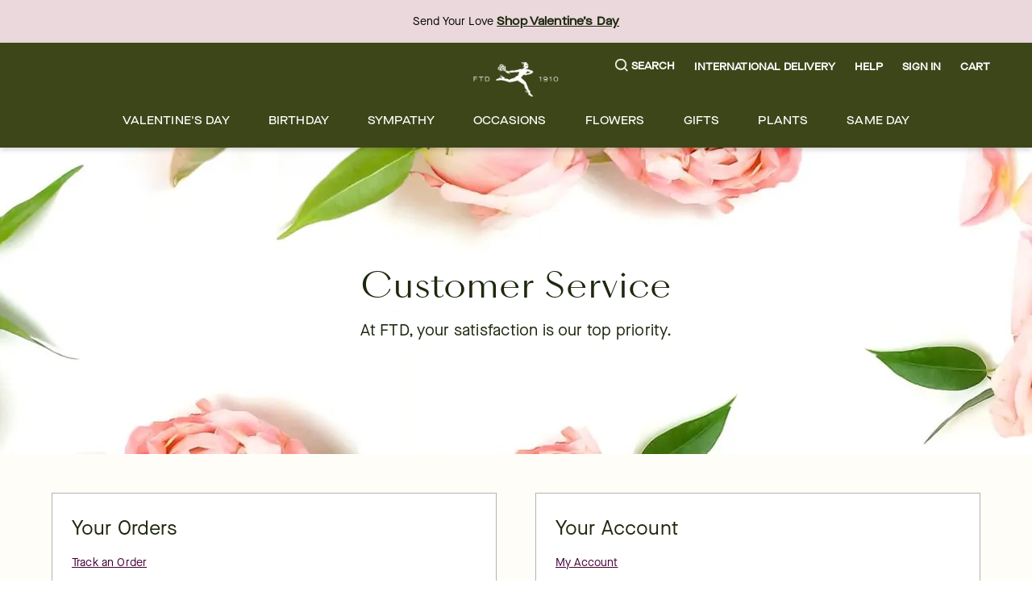

--- FILE ---
content_type: text/html; charset=utf-8
request_url: https://www.ftd.com/customer-service?markcode=350
body_size: 52967
content:
<!DOCTYPE html><html lang="en" prefix="og: https://ogp.me/ns#"><head><title data-next-head="">FTD Customer Service</title><link rel="icon" href="/merx/ftd.ico" data-next-head=""/><meta name="viewport" content="initial-scale=1.0, width=device-width, maximum-scale=1" data-next-head=""/><meta charSet="utf-8" data-next-head=""/><meta name="description" content="FTD Customer Service Page" data-next-head=""/><meta property="og:url" data-next-head=""/><meta property="og:type" content="page" data-next-head=""/><meta property="og:title" content="FTD Customer Service" data-next-head=""/><meta property="og:description" content="FTD Customer Service Page" data-next-head=""/><meta property="og:image" content="https://images.ctfassets.net/h1eh3mhnbyvi/7wO1lfH2KRqffMvdeiIALO/6cf3064d5620ebdff912d45ec509569c/FTD-Merx-HPorCLP-OverlayHero-Desktop-Vday26-VdayPreview_badges-1216.jpg" data-next-head=""/><meta property="fb:app_id" content="142488072463621" data-next-head=""/><link id="ctfassets" rel="preconnect" href="https://images.ctfassets.net" data-next-head=""/><link id="shopify" rel="preconnect" href="https://cdn.shopify.com" data-next-head=""/><link rel="canonical" href="https://www.ftd.com/customer-service" data-next-head=""/><link rel="preload" as="image" imageSrcSet="https://images.ctfassets.net/h1eh3mhnbyvi/5CVU9dy6RBnE2ORmuilpS5/0b967cddd47a4c03f34291f98b5ad50f/ftd-menu.svg 1x, https://images.ctfassets.net/h1eh3mhnbyvi/5CVU9dy6RBnE2ORmuilpS5/0b967cddd47a4c03f34291f98b5ad50f/ftd-menu.svg 2x" data-next-head=""/><link rel="preload" as="image" imageSrcSet="https://images.ctfassets.net/h1eh3mhnbyvi/18rm4XE1mphBwOL2TwP8Jp/9f422e3de476b1e7179fadeb585cb929/ftd-logo.svg?w=16&amp;fm=webp&amp;q=70 16w, https://images.ctfassets.net/h1eh3mhnbyvi/18rm4XE1mphBwOL2TwP8Jp/9f422e3de476b1e7179fadeb585cb929/ftd-logo.svg?w=32&amp;fm=webp&amp;q=70 32w, https://images.ctfassets.net/h1eh3mhnbyvi/18rm4XE1mphBwOL2TwP8Jp/9f422e3de476b1e7179fadeb585cb929/ftd-logo.svg?w=48&amp;fm=webp&amp;q=70 48w, https://images.ctfassets.net/h1eh3mhnbyvi/18rm4XE1mphBwOL2TwP8Jp/9f422e3de476b1e7179fadeb585cb929/ftd-logo.svg?w=64&amp;fm=webp&amp;q=70 64w, https://images.ctfassets.net/h1eh3mhnbyvi/18rm4XE1mphBwOL2TwP8Jp/9f422e3de476b1e7179fadeb585cb929/ftd-logo.svg?w=96&amp;fm=webp&amp;q=70 96w, https://images.ctfassets.net/h1eh3mhnbyvi/18rm4XE1mphBwOL2TwP8Jp/9f422e3de476b1e7179fadeb585cb929/ftd-logo.svg?w=128&amp;fm=webp&amp;q=70 128w, https://images.ctfassets.net/h1eh3mhnbyvi/18rm4XE1mphBwOL2TwP8Jp/9f422e3de476b1e7179fadeb585cb929/ftd-logo.svg?w=256&amp;fm=webp&amp;q=70 256w, https://images.ctfassets.net/h1eh3mhnbyvi/18rm4XE1mphBwOL2TwP8Jp/9f422e3de476b1e7179fadeb585cb929/ftd-logo.svg?w=384&amp;fm=webp&amp;q=70 384w, https://images.ctfassets.net/h1eh3mhnbyvi/18rm4XE1mphBwOL2TwP8Jp/9f422e3de476b1e7179fadeb585cb929/ftd-logo.svg?w=768&amp;fm=webp&amp;q=70 768w, https://images.ctfassets.net/h1eh3mhnbyvi/18rm4XE1mphBwOL2TwP8Jp/9f422e3de476b1e7179fadeb585cb929/ftd-logo.svg?w=1200&amp;fm=webp&amp;q=70 1200w, https://images.ctfassets.net/h1eh3mhnbyvi/18rm4XE1mphBwOL2TwP8Jp/9f422e3de476b1e7179fadeb585cb929/ftd-logo.svg?w=1920&amp;fm=webp&amp;q=70 1920w" imageSizes="(max-width: 768px) 105}px, 105px" fetchpriority="high" data-next-head=""/><link rel="preload" as="image" imageSrcSet="https://images.ctfassets.net/h1eh3mhnbyvi/3reqU3dXxQs9P2RykOg47V/041364552b94cc0e1b90a56b2e0ff858/customer-service-banner_mobile.jpg?w=768&amp;fm=webp&amp;q=70 768w, https://images.ctfassets.net/h1eh3mhnbyvi/3reqU3dXxQs9P2RykOg47V/041364552b94cc0e1b90a56b2e0ff858/customer-service-banner_mobile.jpg?w=1200&amp;fm=webp&amp;q=70 1200w, https://images.ctfassets.net/h1eh3mhnbyvi/3reqU3dXxQs9P2RykOg47V/041364552b94cc0e1b90a56b2e0ff858/customer-service-banner_mobile.jpg?w=1920&amp;fm=webp&amp;q=70 1920w" imageSizes="100vw" data-next-head=""/><link rel="preload" href="/merx/fonts/Vinter-Regular.woff2" as="font" type="font/woff" crossorigin="anonymous"/><link rel="preload" href="/merx/fonts/MaisonNeue-Book.woff2" as="font" type="font/woff" crossorigin="anonymous"/><link rel="preload" href="/merx/fonts/MaisonNeueExtended-Medium.woff2" as="font" type="font/woff" crossorigin="anonymous"/><link rel="preload" href="/merx/_next/static/css/f4b71e6291ea6b6f.css?dpl=dpl_Gz3WoACMPVNbUoGCxnGJkYmSnbzQ" as="style"/><link rel="stylesheet" href="/merx/_next/static/css/f4b71e6291ea6b6f.css?dpl=dpl_Gz3WoACMPVNbUoGCxnGJkYmSnbzQ" data-n-g=""/><link rel="preload" href="/merx/_next/static/css/cf1cb027dc097d25.css?dpl=dpl_Gz3WoACMPVNbUoGCxnGJkYmSnbzQ" as="style"/><link rel="stylesheet" href="/merx/_next/static/css/cf1cb027dc097d25.css?dpl=dpl_Gz3WoACMPVNbUoGCxnGJkYmSnbzQ" data-n-p=""/><link rel="preload" href="/merx/_next/static/css/750e69229478c4be.css?dpl=dpl_Gz3WoACMPVNbUoGCxnGJkYmSnbzQ" as="style"/><link rel="stylesheet" href="/merx/_next/static/css/750e69229478c4be.css?dpl=dpl_Gz3WoACMPVNbUoGCxnGJkYmSnbzQ"/><link rel="preload" href="/merx/_next/static/css/96bea4e2adfd0c9f.css?dpl=dpl_Gz3WoACMPVNbUoGCxnGJkYmSnbzQ" as="style"/><link rel="stylesheet" href="/merx/_next/static/css/96bea4e2adfd0c9f.css?dpl=dpl_Gz3WoACMPVNbUoGCxnGJkYmSnbzQ" data-n-p=""/><link rel="preload" href="/merx/_next/static/css/66e55332ac8298b9.css?dpl=dpl_Gz3WoACMPVNbUoGCxnGJkYmSnbzQ" as="style"/><link rel="stylesheet" href="/merx/_next/static/css/66e55332ac8298b9.css?dpl=dpl_Gz3WoACMPVNbUoGCxnGJkYmSnbzQ"/><link rel="preload" href="/merx/_next/static/css/6ef3a4b48578ed21.css?dpl=dpl_Gz3WoACMPVNbUoGCxnGJkYmSnbzQ" as="style"/><link rel="stylesheet" href="/merx/_next/static/css/6ef3a4b48578ed21.css?dpl=dpl_Gz3WoACMPVNbUoGCxnGJkYmSnbzQ"/><noscript data-n-css=""></noscript><script defer="" nomodule="" src="/merx/_next/static/chunks/polyfills-42372ed130431b0a.js?dpl=dpl_Gz3WoACMPVNbUoGCxnGJkYmSnbzQ"></script><script defer="" src="/merx/_next/static/chunks/9340-c7137d62e8841889.js?dpl=dpl_Gz3WoACMPVNbUoGCxnGJkYmSnbzQ"></script><script defer="" src="/merx/_next/static/chunks/4200.048946b46ec313a4.js?dpl=dpl_Gz3WoACMPVNbUoGCxnGJkYmSnbzQ"></script><script defer="" src="/merx/_next/static/chunks/6870.d14342494c3623e7.js?dpl=dpl_Gz3WoACMPVNbUoGCxnGJkYmSnbzQ"></script><script defer="" src="/merx/_next/static/chunks/2329.7a92175faff2edc7.js?dpl=dpl_Gz3WoACMPVNbUoGCxnGJkYmSnbzQ"></script><script src="/merx/_next/static/chunks/webpack-52bf480da9e1aa71.js?dpl=dpl_Gz3WoACMPVNbUoGCxnGJkYmSnbzQ" defer=""></script><script src="/merx/_next/static/chunks/framework-b216a9a6fed0011f.js?dpl=dpl_Gz3WoACMPVNbUoGCxnGJkYmSnbzQ" defer=""></script><script src="/merx/_next/static/chunks/main-50180772052e0d46.js?dpl=dpl_Gz3WoACMPVNbUoGCxnGJkYmSnbzQ" defer=""></script><script src="/merx/_next/static/chunks/pages/_app-02ebe5786ac8255f.js?dpl=dpl_Gz3WoACMPVNbUoGCxnGJkYmSnbzQ" defer=""></script><script src="/merx/_next/static/chunks/9654-59d0cf87a37e3619.js?dpl=dpl_Gz3WoACMPVNbUoGCxnGJkYmSnbzQ" defer=""></script><script src="/merx/_next/static/chunks/4139-da280337885fb865.js?dpl=dpl_Gz3WoACMPVNbUoGCxnGJkYmSnbzQ" defer=""></script><script src="/merx/_next/static/chunks/6261-080c14993c52b453.js?dpl=dpl_Gz3WoACMPVNbUoGCxnGJkYmSnbzQ" defer=""></script><script src="/merx/_next/static/chunks/8918-66f33a26e92e46ec.js?dpl=dpl_Gz3WoACMPVNbUoGCxnGJkYmSnbzQ" defer=""></script><script src="/merx/_next/static/chunks/909-4775800c64e0e915.js?dpl=dpl_Gz3WoACMPVNbUoGCxnGJkYmSnbzQ" defer=""></script><script src="/merx/_next/static/chunks/5846-d97f93c3214087be.js?dpl=dpl_Gz3WoACMPVNbUoGCxnGJkYmSnbzQ" defer=""></script><script src="/merx/_next/static/chunks/8021-42be9fb74d60aa35.js?dpl=dpl_Gz3WoACMPVNbUoGCxnGJkYmSnbzQ" defer=""></script><script src="/merx/_next/static/chunks/1723-a527b88e864b37cc.js?dpl=dpl_Gz3WoACMPVNbUoGCxnGJkYmSnbzQ" defer=""></script><script src="/merx/_next/static/chunks/4733-eb383e33529a0fde.js?dpl=dpl_Gz3WoACMPVNbUoGCxnGJkYmSnbzQ" defer=""></script><script src="/merx/_next/static/chunks/3102-020c8acd1a9ae0f6.js?dpl=dpl_Gz3WoACMPVNbUoGCxnGJkYmSnbzQ" defer=""></script><script src="/merx/_next/static/chunks/8779-47217b797750fa4a.js?dpl=dpl_Gz3WoACMPVNbUoGCxnGJkYmSnbzQ" defer=""></script><script src="/merx/_next/static/chunks/3770-ff928fed4999c7c0.js?dpl=dpl_Gz3WoACMPVNbUoGCxnGJkYmSnbzQ" defer=""></script><script src="/merx/_next/static/chunks/8322-ad9ba7e9ffd904cf.js?dpl=dpl_Gz3WoACMPVNbUoGCxnGJkYmSnbzQ" defer=""></script><script src="/merx/_next/static/chunks/7102-aaa05afe5c103dbd.js?dpl=dpl_Gz3WoACMPVNbUoGCxnGJkYmSnbzQ" defer=""></script><script src="/merx/_next/static/chunks/3904-989ff10b9896c707.js?dpl=dpl_Gz3WoACMPVNbUoGCxnGJkYmSnbzQ" defer=""></script><script src="/merx/_next/static/chunks/pages/landing/%5Bhandle%5D-91ee6050d80b2390.js?dpl=dpl_Gz3WoACMPVNbUoGCxnGJkYmSnbzQ" defer=""></script><script src="/merx/_next/static/vaGd7b-mfSB57xmn698rg/_buildManifest.js?dpl=dpl_Gz3WoACMPVNbUoGCxnGJkYmSnbzQ" defer=""></script><script src="/merx/_next/static/vaGd7b-mfSB57xmn698rg/_ssgManifest.js?dpl=dpl_Gz3WoACMPVNbUoGCxnGJkYmSnbzQ" defer=""></script></head><body class="font-base" style="line-height:1"><div id="__next"><div id="app" class="default_app__NhZxv"><header id="header" class="flex-0"><div class="skip-menu_skipMenu__DMgD3"><a href="#main-content" class="skip-menu_link__bzOsS mr-3">Skip to main content</a><a href="#footer" class="skip-menu_link__bzOsS mr-3">Skip to footer</a></div><section class="cms-component" data-section-id="aWQ6Ly9DT05URU5URlVML2gxZWgzbWhuYnl2aS9tYXN0ZXIvQ09OVEVOVC8yMnRYR1U5QVc4MHZJM09xeWRzR1c3L2VuLVVT"></section><section class="cms-component" data-section-id="aWQ6Ly9DT05URU5URlVML2gxZWgzbWhuYnl2aS9tYXN0ZXIvQ09OVEVOVC80SEo5S3NFT29wWXE5aDFxSFFnZGx2L2VuLVVT"><section class="cms-component topBanner" data-section-id="aWQ6Ly9DT05URU5URlVML2gxZWgzbWhuYnl2aS9tYXN0ZXIvQ09OVEVOVC82SWVJT2NzeHpDeDRaRzhUTHRPZnE5L2VuLVVT"><div style="color:#000;background-color:#EAD8DC" class="bg-light-2 fg-dark display-block"><div class="container px-0"><div class="row"><div class="col flex-center"><div class="flex-row align-items-center justify-content-center"><div></div><div class="flex-col text-align-center flex-center pr-2 ml-2 top-banner_topBannerComponents__RIFqs"><section class="cms-component richText w-100" data-section-id="aWQ6Ly9DT05URU5URlVML2gxZWgzbWhuYnl2aS9tYXN0ZXIvQ09OVEVOVC81UWdIWDFqVGRPRG95QncyUmhKZUVaL2VuLVVT"><div class="" tabindex="-1"><p class="text-body rich-text_text__ERgG1">Send Your Love<!-- --> <a href="/occasion/valentines-day/all?intcid=GlobalBanner_ValentinesDayAll_Jan15_2026" class="link_wrapper__hnMAK link_light__2ERmR text-body rich-text_link__4OCFr p-0 text-decoration-underline font-cta font-weight-bold link_showOutline___Ad2T" aria-label="Shop Valentine’s Day" tabindex="0" __typename="LinkItemFields">Shop Valentine’s Day</a></p></div></section></div></div></div></div></div></div></section></section><section class="cms-component linkList" data-section-id="aWQ6Ly9DT05URU5URlVML2gxZWgzbWhuYnl2aS9tYXN0ZXIvQ09OVEVOVC81bDM0Mm96RG9QYjB3dEJvNzdBTXhxL2VuLVVT"><div class="header_wrapper__0qIqv"><div class="container" id="main-menu"><div class="row"><div class="col header_content__cSqCw"><div role="button" tabindex="0" class="hamburger_hamburgerWrapper__bVUgs"><button tabindex="-1" aria-expanded="false" class="hamburger_hamburger__ZWjUv bg-transparent p-0 py-3 m-0 w-100 h-100 b-0" aria-label="Open menu"><span style="box-sizing:border-box;display:inline-block;overflow:hidden;width:20px;height:13px;background:none;opacity:1;border:0;margin:0;padding:0;position:relative"><img role="img" alt="menu" srcSet="https://images.ctfassets.net/h1eh3mhnbyvi/5CVU9dy6RBnE2ORmuilpS5/0b967cddd47a4c03f34291f98b5ad50f/ftd-menu.svg 1x, https://images.ctfassets.net/h1eh3mhnbyvi/5CVU9dy6RBnE2ORmuilpS5/0b967cddd47a4c03f34291f98b5ad50f/ftd-menu.svg 2x" src="https://images.ctfassets.net/h1eh3mhnbyvi/5CVU9dy6RBnE2ORmuilpS5/0b967cddd47a4c03f34291f98b5ad50f/ftd-menu.svg" decoding="async" data-nimg="fixed" style="position:absolute;top:0;left:0;bottom:0;right:0;box-sizing:border-box;padding:0;border:none;margin:auto;display:block;width:0;height:0;min-width:100%;max-width:100%;min-height:100%;max-height:100%"/></span></button></div><div class="header_group__SN0pq"><div class="header_logoWrapper__SyTsZ p-0 m-0 my-4"><a href="/" class="link_wrapper__hnMAK header_logo__MUHfL p-0 m-0 p-0 link_inheritColor__KZLNk link_underlineOnHover__I7mn7 text-decoration-none link_showOutline___Ad2T" aria-label="For help ordering a gift, call our customer support line at 1-800-736-338"><img alt="site-logo" fetchpriority="high" loading="eager" width="105" height="43" decoding="async" data-nimg="1" style="color:transparent" sizes="(max-width: 768px) 105}px, 105px" srcSet="https://images.ctfassets.net/h1eh3mhnbyvi/18rm4XE1mphBwOL2TwP8Jp/9f422e3de476b1e7179fadeb585cb929/ftd-logo.svg?w=16&amp;fm=webp&amp;q=70 16w, https://images.ctfassets.net/h1eh3mhnbyvi/18rm4XE1mphBwOL2TwP8Jp/9f422e3de476b1e7179fadeb585cb929/ftd-logo.svg?w=32&amp;fm=webp&amp;q=70 32w, https://images.ctfassets.net/h1eh3mhnbyvi/18rm4XE1mphBwOL2TwP8Jp/9f422e3de476b1e7179fadeb585cb929/ftd-logo.svg?w=48&amp;fm=webp&amp;q=70 48w, https://images.ctfassets.net/h1eh3mhnbyvi/18rm4XE1mphBwOL2TwP8Jp/9f422e3de476b1e7179fadeb585cb929/ftd-logo.svg?w=64&amp;fm=webp&amp;q=70 64w, https://images.ctfassets.net/h1eh3mhnbyvi/18rm4XE1mphBwOL2TwP8Jp/9f422e3de476b1e7179fadeb585cb929/ftd-logo.svg?w=96&amp;fm=webp&amp;q=70 96w, https://images.ctfassets.net/h1eh3mhnbyvi/18rm4XE1mphBwOL2TwP8Jp/9f422e3de476b1e7179fadeb585cb929/ftd-logo.svg?w=128&amp;fm=webp&amp;q=70 128w, https://images.ctfassets.net/h1eh3mhnbyvi/18rm4XE1mphBwOL2TwP8Jp/9f422e3de476b1e7179fadeb585cb929/ftd-logo.svg?w=256&amp;fm=webp&amp;q=70 256w, https://images.ctfassets.net/h1eh3mhnbyvi/18rm4XE1mphBwOL2TwP8Jp/9f422e3de476b1e7179fadeb585cb929/ftd-logo.svg?w=384&amp;fm=webp&amp;q=70 384w, https://images.ctfassets.net/h1eh3mhnbyvi/18rm4XE1mphBwOL2TwP8Jp/9f422e3de476b1e7179fadeb585cb929/ftd-logo.svg?w=768&amp;fm=webp&amp;q=70 768w, https://images.ctfassets.net/h1eh3mhnbyvi/18rm4XE1mphBwOL2TwP8Jp/9f422e3de476b1e7179fadeb585cb929/ftd-logo.svg?w=1200&amp;fm=webp&amp;q=70 1200w, https://images.ctfassets.net/h1eh3mhnbyvi/18rm4XE1mphBwOL2TwP8Jp/9f422e3de476b1e7179fadeb585cb929/ftd-logo.svg?w=1920&amp;fm=webp&amp;q=70 1920w" src="https://images.ctfassets.net/h1eh3mhnbyvi/18rm4XE1mphBwOL2TwP8Jp/9f422e3de476b1e7179fadeb585cb929/ftd-logo.svg?w=1920&amp;fm=webp&amp;q=70"/><span class="display-none">Logo that links to homepage</span></a></div></div><div class="display-flex justify-content-center align-items-center ml-auto mt-auto mb-auto"><ul class="utility-menu_wrapper__H2j_m mt-0 align-items-center list-style-none ml-0 mr-0 mb-0 p-0 display-flex justify-content-center"><li class="p-0 mx-2 px-1 flex-center lg-only"><button class="button_btn__1w6Yp text-body font-cta py-0 button_btn-link-light__b70E9"><span class="button_label__N4cLa flex-row flex-center"><div id="util-menu-button-content" class="cursor-pointer display-flex justify-content-center align-items-center flex-direction-column b-none bg-transparent"><span role="button" aria-label="Search" class="button-content_label__1hGcV m-0 font-cta text-meta font-weight-600 display-flex"><svg xmlns="http://www.w3.org/2000/svg" viewBox="0 0 19 19" class="search-menu_icon__0dNR5 mr-1"><path fill-rule="evenodd" d="M8.26 0A8.15 8.15 0 00.04 8.06a8.15 8.15 0 008.22 8.06c1.86 0 3.65-.62 5.06-1.74l.12-.1 3.52 3.47a.81.81 0 001.18 0 .8.8 0 00.25-.58.8.8 0 00-.25-.57l-3.53-3.46.1-.11a8.05 8.05 0 001.77-4.97A8.15 8.15 0 008.26 0zm0 14.5a6.49 6.49 0 01-6.54-6.4c0-3.54 2.93-6.42 6.54-6.42s6.54 2.88 6.54 6.41a6.49 6.49 0 01-6.54 6.42z"></path></svg><span>Search</span></span></div></span></button></li><li class="p-0 mx-2 px-1 flex-center lg-only"><a href="/international-flower-delivery" class="link_wrapper__hnMAK p-0 link_inheritColor__KZLNk text-decoration-none"><button class="button_btn__1w6Yp text-body font-cta py-0 button_btn-link-light__b70E9"><span class="button_label__N4cLa flex-row flex-center"><div id="util-menu-button-content" class="cursor-pointer display-flex justify-content-center align-items-center flex-direction-column b-none bg-transparent"><span role="button" aria-label="" class="button-content_label__1hGcV m-0 font-cta text-meta font-weight-600">International Delivery</span></div></span></button></a></li><li class="p-0 mx-2 px-1 flex-center lg-only"><button class="button_btn__1w6Yp text-body font-cta py-0 button_btn-link-light__b70E9"><span class="button_label__N4cLa flex-row flex-center"><div id="util-menu-button-content" class="cursor-pointer display-flex justify-content-center align-items-center flex-direction-column b-none bg-transparent"><span role="button" aria-label="" class="button-content_label__1hGcV m-0 font-cta text-meta font-weight-600">Help</span></div></span></button></li><li class="p-0 mx-2 px-1 flex-center lg-only"><button class="button_btn__1w6Yp text-body font-cta py-0 button_btn-link-light__b70E9 sign-in_wrapper__LdX6H sign-in_signInButton__p_JWi" tabindex="0"><span class="button_label__N4cLa flex-row flex-center"><div id="util-menu-button-content" class="cursor-pointer display-flex justify-content-center align-items-center flex-direction-column b-none bg-transparent"><span role="button" aria-label="Sign in" class="button-content_label__1hGcV m-0 font-cta text-meta font-weight-600">Sign In</span></div></span></button></li><div id="util-menu-button-content" class="cursor-pointer display-flex justify-content-center align-items-center flex-direction-column b-none bg-transparent"><span role="button" aria-label="cart" class="button-content_label__1hGcV m-0 font-cta text-meta font-weight-600"><span class="cart_text__DNgSe mr-1">Cart</span></span></div></ul></div></div></div><div class="row header_navigationRow__oKs95 mt-2"><div class="header_navigation___DwZP p-0 m-0"><div class=""><nav aria-label="Main" id="navigation-menu" class="m-0 p-0 b-0"><ul role="menubar" class="navigation_list__mprmn list-style-none flex-row flex-center m-0 p-0 b-0"><li role="menuitem" aria-haspopup="true" aria-expanded="false"><button class="menu_label__NxjAL m-0 px-4 py-3 text-body bg-transparent">Valentine&#x27;s Day</button><div tabindex="0" style="display:none" class="menu_panel__x_eFQ menu-items-container"><div class="container"><div class="mt-3 flex-end"><button aria-label="Close Modal" class="close-button_button__BaHGK close-button_md__tueLZ mt-3 mr-5"><span style="box-sizing:border-box;display:inline-block;overflow:hidden;width:18px;height:18px;background:none;opacity:1;border:0;margin:0;padding:0;position:relative"><img role="img" alt="close" src="[data-uri]" decoding="async" data-nimg="fixed" style="position:absolute;top:0;left:0;bottom:0;right:0;box-sizing:border-box;padding:0;border:none;margin:auto;display:block;width:0;height:0;min-width:100%;max-width:100%;min-height:100%;max-height:100%"/><noscript><img role="img" alt="close" loading="lazy" decoding="async" data-nimg="fixed" style="position:absolute;top:0;left:0;bottom:0;right:0;box-sizing:border-box;padding:0;border:none;margin:auto;display:block;width:0;height:0;min-width:100%;max-width:100%;min-height:100%;max-height:100%" srcSet="https://images.ctfassets.net/h1eh3mhnbyvi/2uf4xR2pyqSfZ9NQpfh6n8/9f6c788b63520585ed3cb48fcedf648a/close.svg 1x, https://images.ctfassets.net/h1eh3mhnbyvi/2uf4xR2pyqSfZ9NQpfh6n8/9f6c788b63520585ed3cb48fcedf648a/close.svg 2x" src="https://images.ctfassets.net/h1eh3mhnbyvi/2uf4xR2pyqSfZ9NQpfh6n8/9f6c788b63520585ed3cb48fcedf648a/close.svg"/></noscript></span></button></div><div class="row justify-content-center"><div class="col-lg-2 col-md-12 col-12"><ul class="flex-col mt-3 text-body"><li class=""><span class="display-block mb-2 font-cta font-weight-500">CUSTOMER FAVORITES</span></li><li class=""><a href="/occasion/valentines-day/flowers" class="link_wrapper__hnMAK display-block mb-2 p-0 link_inheritColor__KZLNk link_underlineOnHover__I7mn7 text-decoration-none link_showOutline___Ad2T" aria-label="Valentine&#x27;s Day Flowers" __typename="LinkItemFields">Valentine&#x27;s Day Flowers</a></li><li class=""><a href="/occasion/valentines-day/best-sellers" class="link_wrapper__hnMAK display-block mb-2 p-0 link_inheritColor__KZLNk link_underlineOnHover__I7mn7 text-decoration-none link_showOutline___Ad2T" aria-label="Valentine&#x27;s Day Best Sellers" __typename="LinkItemFields">Valentine&#x27;s Day Best Sellers</a></li><li class=""><a href="/occasion/valentines-day/roses" class="link_wrapper__hnMAK display-block mb-2 p-0 link_inheritColor__KZLNk link_underlineOnHover__I7mn7 text-decoration-none link_showOutline___Ad2T" aria-label="Valentine&#x27;s Day Roses" __typename="LinkItemFields">Valentine&#x27;s Day Roses</a></li><li class=""><a href="/occasion/valentines-day/same-day-delivery" class="link_wrapper__hnMAK display-block mb-2 p-0 link_inheritColor__KZLNk link_underlineOnHover__I7mn7 text-decoration-none link_showOutline___Ad2T" aria-label="Local Florist Delivery" __typename="LinkItemFields">Local Florist Delivery</a></li></ul></div><div class="col-lg-2 col-md-12 col-12"><ul class="flex-col mt-3 text-body"><li class=""><span class="display-block mb-2 font-cta font-weight-500">VALENTINE&#x27;S DAY CATEGORIES</span></li><li class=""><a href="/occasion/valentines-day/luxury-flowers" class="link_wrapper__hnMAK display-block mb-2 p-0 link_inheritColor__KZLNk link_underlineOnHover__I7mn7 text-decoration-none link_showOutline___Ad2T" aria-label="Luxury Valentine’s Day Flowers" __typename="LinkItemFields">Luxury Valentine’s Day Flowers</a></li><li class=""><a href="/occasion/valentines-day/gifts" class="link_wrapper__hnMAK display-block mb-2 p-0 link_inheritColor__KZLNk link_underlineOnHover__I7mn7 text-decoration-none link_showOutline___Ad2T" aria-label="Gifts &amp; Gift Baskets" __typename="LinkItemFields">Gifts &amp; Gift Baskets</a></li><li class=""><a href="/occasion/valentines-day/plants" class="link_wrapper__hnMAK display-block mb-2 p-0 link_inheritColor__KZLNk link_underlineOnHover__I7mn7 text-decoration-none link_showOutline___Ad2T" aria-label="Valentine&#x27;s Day Plants" __typename="LinkItemFields">Valentine&#x27;s Day Plants</a></li></ul></div><div class="col-lg-2 col-md-12 col-12"><ul class="flex-col mt-3 text-body"><li class=""><a href="/occasion/valentines-day/dipped-strawberries" class="link_wrapper__hnMAK display-block mb-2 p-0 link_inheritColor__KZLNk link_underlineOnHover__I7mn7 text-decoration-none link_showOutline___Ad2T" aria-label="Chocolate Covered Strawberries" __typename="LinkItemFields">Chocolate Covered Strawberries</a></li><li class=""><a href="/occasion/valentines-day/bundles/" class="link_wrapper__hnMAK display-block mb-2 p-0 link_inheritColor__KZLNk link_underlineOnHover__I7mn7 text-decoration-none link_showOutline___Ad2T" aria-label="Valentine&#x27;s Day Bundles" __typename="LinkItemFields">Valentine&#x27;s Day Bundles</a></li><li class=""><a href="/flowers/roses/preserved" class="link_wrapper__hnMAK display-block mb-2 p-0 link_inheritColor__KZLNk link_underlineOnHover__I7mn7 text-decoration-none link_showOutline___Ad2T" aria-label="Preserved Forever Roses" __typename="LinkItemFields">Preserved Forever Roses</a></li><li class=""><a href="/occasion/valentines-day/all" class="link_wrapper__hnMAK display-block mb-2 p-0 link_inheritColor__KZLNk link_underlineOnHover__I7mn7 text-decoration-none link_showOutline___Ad2T" aria-label="Valentine&#x27;s Day All" __typename="LinkItemFields">Valentine&#x27;s Day All</a></li></ul></div></div></div></div></li><li role="menuitem" aria-haspopup="true" aria-expanded="false"><button class="menu_label__NxjAL m-0 px-4 py-3 text-body bg-transparent">Birthday</button><div tabindex="0" style="display:none" class="menu_panel__x_eFQ menu-items-container"><div class="container"><div class="mt-3 flex-end"><button aria-label="Close Modal" class="close-button_button__BaHGK close-button_md__tueLZ mt-3 mr-5"><span style="box-sizing:border-box;display:inline-block;overflow:hidden;width:18px;height:18px;background:none;opacity:1;border:0;margin:0;padding:0;position:relative"><img role="img" alt="close" src="[data-uri]" decoding="async" data-nimg="fixed" style="position:absolute;top:0;left:0;bottom:0;right:0;box-sizing:border-box;padding:0;border:none;margin:auto;display:block;width:0;height:0;min-width:100%;max-width:100%;min-height:100%;max-height:100%"/><noscript><img role="img" alt="close" loading="lazy" decoding="async" data-nimg="fixed" style="position:absolute;top:0;left:0;bottom:0;right:0;box-sizing:border-box;padding:0;border:none;margin:auto;display:block;width:0;height:0;min-width:100%;max-width:100%;min-height:100%;max-height:100%" srcSet="https://images.ctfassets.net/h1eh3mhnbyvi/2uf4xR2pyqSfZ9NQpfh6n8/9f6c788b63520585ed3cb48fcedf648a/close.svg 1x, https://images.ctfassets.net/h1eh3mhnbyvi/2uf4xR2pyqSfZ9NQpfh6n8/9f6c788b63520585ed3cb48fcedf648a/close.svg 2x" src="https://images.ctfassets.net/h1eh3mhnbyvi/2uf4xR2pyqSfZ9NQpfh6n8/9f6c788b63520585ed3cb48fcedf648a/close.svg"/></noscript></span></button></div><div class="row justify-content-center"><div class="col-lg-2 col-md-12 col-12"><ul class="flex-col mt-3 text-body"><li class=""><span class="display-block mb-2 font-cta font-weight-500">CUSTOMER FAVORITES</span></li><li class=""><a href="/occasion/birthday/best-sellers" class="link_wrapper__hnMAK display-block mb-2 p-0 link_inheritColor__KZLNk link_underlineOnHover__I7mn7 text-decoration-none link_showOutline___Ad2T" aria-label="Birthday Best Sellers" __typename="LinkItemFields">Birthday Best Sellers</a></li><li class=""><a href="/occasion/birthday/same-day-delivery" class="link_wrapper__hnMAK display-block mb-2 p-0 link_inheritColor__KZLNk link_underlineOnHover__I7mn7 text-decoration-none link_showOutline___Ad2T" aria-label="Same Day Birthday Delivery" __typename="LinkItemFields">Same Day Birthday Delivery</a></li><li class=""><a href="/occasion/birthday/roses" class="link_wrapper__hnMAK display-block mb-2 p-0 link_inheritColor__KZLNk link_underlineOnHover__I7mn7 text-decoration-none link_showOutline___Ad2T" aria-label="Birthday Roses" __typename="LinkItemFields">Birthday Roses</a></li><li class=""><a href="/occasion/birthday/all" class="link_wrapper__hnMAK display-block mb-2 p-0 link_inheritColor__KZLNk link_underlineOnHover__I7mn7 text-decoration-none link_showOutline___Ad2T" aria-label="Shop All Birthday" __typename="LinkItemFields">Shop All Birthday</a></li></ul></div><div class="col-lg-2 col-md-12 col-12"><ul class="flex-col mt-3 text-body"><li class=""><span class="display-block mb-2 font-cta font-weight-500">BIRTHDAY CATEGORIES</span></li><li class=""><a href="/occasion/birthday/happy-birthday-flowers" class="link_wrapper__hnMAK display-block mb-2 p-0 link_inheritColor__KZLNk link_underlineOnHover__I7mn7 text-decoration-none link_showOutline___Ad2T" aria-label="Birthday Flowers" __typename="LinkItemFields">Birthday Flowers</a></li><li class=""><a href="/occasion/birthday/plants" class="link_wrapper__hnMAK display-block mb-2 p-0 link_inheritColor__KZLNk link_underlineOnHover__I7mn7 text-decoration-none link_showOutline___Ad2T" aria-label="Birthday Plants" __typename="LinkItemFields">Birthday Plants</a></li><li class=""><a href="/occasion/birthday/gifts" class="link_wrapper__hnMAK display-block mb-2 p-0 link_inheritColor__KZLNk link_underlineOnHover__I7mn7 text-decoration-none link_showOutline___Ad2T" aria-label="easter roses" __typename="LinkItemFields">Birthday Gifts </a></li><li class=""><a href="/occasion/birthday/flowers-for-mom" class="link_wrapper__hnMAK display-block mb-2 p-0 link_inheritColor__KZLNk link_underlineOnHover__I7mn7 text-decoration-none link_showOutline___Ad2T" aria-label="Gifts for Mom" __typename="LinkItemFields">Gifts for Mom</a></li><li class=""><a href="/occasion/birthday/flowers-for-friend" class="link_wrapper__hnMAK display-block mb-2 p-0 link_inheritColor__KZLNk link_underlineOnHover__I7mn7 text-decoration-none link_showOutline___Ad2T" aria-label="Gifts for Friends" __typename="LinkItemFields">Gifts for Friends</a></li><li class=""><a href="/occasion/birthday/flowers-for-wife" class="link_wrapper__hnMAK display-block mb-2 p-0 link_inheritColor__KZLNk link_underlineOnHover__I7mn7 text-decoration-none link_showOutline___Ad2T" aria-label="Gifts for Wife" __typename="LinkItemFields">Gifts for Wife</a></li></ul></div><div class="col-lg-2 col-md-12 col-12"><ul class="flex-col mt-3 text-body"><li class=""><span class="display-block mb-2 font-cta font-weight-500">BIRTHDAY TREATS</span></li><li class=""><a href="/occasion/birthday/treats" class="link_wrapper__hnMAK display-block mb-2 p-0 link_inheritColor__KZLNk link_underlineOnHover__I7mn7 text-decoration-none link_showOutline___Ad2T" aria-label="Birthday Cookies, Cakes &amp; Baked Goods" __typename="LinkItemFields">Birthday Cookies, Cakes &amp; Baked Goods</a></li><li class=""><a href="/occasion/birthday/gifts-in-box" class="link_wrapper__hnMAK display-block mb-2 p-0 link_inheritColor__KZLNk link_underlineOnHover__I7mn7 text-decoration-none link_showOutline___Ad2T" aria-label="Birthday Gift Baskets" __typename="LinkItemFields">Birthday Gift Baskets</a></li><li class=""><a href="/gifts/chocolate-delivery" class="link_wrapper__hnMAK display-block mb-2 p-0 link_inheritColor__KZLNk link_underlineOnHover__I7mn7 text-decoration-none link_showOutline___Ad2T" aria-label="Birthday Chocolates" __typename="LinkItemFields">Birthday Chocolates</a></li><li class=""><a href="/gifts/healthy-gift-baskets" class="link_wrapper__hnMAK display-block mb-2 p-0 link_inheritColor__KZLNk link_underlineOnHover__I7mn7 text-decoration-none link_showOutline___Ad2T" aria-label="Healthy Gift Baskets" __typename="LinkItemFields">Healthy Gift Baskets</a></li></ul></div></div></div></div></li><li role="menuitem" aria-haspopup="true" aria-expanded="false"><button class="menu_label__NxjAL m-0 px-4 py-3 text-body bg-transparent">Sympathy</button><div tabindex="0" style="display:none" class="menu_panel__x_eFQ menu-items-container"><div class="container"><div class="mt-3 flex-end"><button aria-label="Close Modal" class="close-button_button__BaHGK close-button_md__tueLZ mt-3 mr-5"><span style="box-sizing:border-box;display:inline-block;overflow:hidden;width:18px;height:18px;background:none;opacity:1;border:0;margin:0;padding:0;position:relative"><img role="img" alt="close" src="[data-uri]" decoding="async" data-nimg="fixed" style="position:absolute;top:0;left:0;bottom:0;right:0;box-sizing:border-box;padding:0;border:none;margin:auto;display:block;width:0;height:0;min-width:100%;max-width:100%;min-height:100%;max-height:100%"/><noscript><img role="img" alt="close" loading="lazy" decoding="async" data-nimg="fixed" style="position:absolute;top:0;left:0;bottom:0;right:0;box-sizing:border-box;padding:0;border:none;margin:auto;display:block;width:0;height:0;min-width:100%;max-width:100%;min-height:100%;max-height:100%" srcSet="https://images.ctfassets.net/h1eh3mhnbyvi/2uf4xR2pyqSfZ9NQpfh6n8/9f6c788b63520585ed3cb48fcedf648a/close.svg 1x, https://images.ctfassets.net/h1eh3mhnbyvi/2uf4xR2pyqSfZ9NQpfh6n8/9f6c788b63520585ed3cb48fcedf648a/close.svg 2x" src="https://images.ctfassets.net/h1eh3mhnbyvi/2uf4xR2pyqSfZ9NQpfh6n8/9f6c788b63520585ed3cb48fcedf648a/close.svg"/></noscript></span></button></div><div class="row justify-content-center"><div class="col-lg-2 col-md-12 col-12"><ul class="flex-col mt-3 text-body"><li class=""><span class="display-block mb-2 font-cta font-weight-500">FEATURED SYMPATHY</span></li><li class=""><a href="/occasion/sympathy/sympathy-flowers" class="link_wrapper__hnMAK display-block mb-2 p-0 link_inheritColor__KZLNk link_underlineOnHover__I7mn7 text-decoration-none link_showOutline___Ad2T" aria-label="Sympathy Flowers" __typename="LinkItemFields">Sympathy Flowers</a></li><li class=""><a href="/occasion/sympathy/same-day-delivery" class="link_wrapper__hnMAK display-block mb-2 p-0 link_inheritColor__KZLNk link_underlineOnHover__I7mn7 text-decoration-none link_showOutline___Ad2T" aria-label="Same Day Sympathy Flowers" __typename="LinkItemFields">Same Day Sympathy Flowers</a></li><li class=""><a href="/occasion/sympathy/gift-baskets" class="link_wrapper__hnMAK display-block mb-2 p-0 link_inheritColor__KZLNk link_underlineOnHover__I7mn7 text-decoration-none link_showOutline___Ad2T" aria-label="Sympathy Gift Baskets" __typename="LinkItemFields">Sympathy Gift Baskets</a></li><li class=""><a href="/occasion/sympathy/sympathy-plants" class="link_wrapper__hnMAK display-block mb-2 p-0 link_inheritColor__KZLNk link_underlineOnHover__I7mn7 text-decoration-none link_showOutline___Ad2T" aria-label="Sympathy Plants" __typename="LinkItemFields">Sympathy Plants</a></li><li class=""><a href="/occasion/sympathy/all" class="link_wrapper__hnMAK display-block mb-2 p-0 link_inheritColor__KZLNk link_underlineOnHover__I7mn7 text-decoration-none link_showOutline___Ad2T" aria-label="All Sympathy" __typename="LinkItemFields">All Sympathy</a></li></ul></div><div class="col-lg-2 col-md-12 col-12"><ul class="flex-col mt-3 text-body"><li class=""><span class="display-block mb-2 font-cta font-weight-500">FUNERAL &amp; MEMORIAL</span></li><li class=""><a href="/occasion/sympathy/funeral-sprays" class="link_wrapper__hnMAK display-block mb-2 p-0 link_inheritColor__KZLNk link_underlineOnHover__I7mn7 text-decoration-none link_showOutline___Ad2T" aria-label="Funeral Sprays &amp; Wreaths" __typename="LinkItemFields">Funeral Sprays &amp; Wreaths</a></li><li class=""><a href="/occasion/sympathy/funeral-flowers" class="link_wrapper__hnMAK display-block mb-2 p-0 link_inheritColor__KZLNk link_underlineOnHover__I7mn7 text-decoration-none link_showOutline___Ad2T" aria-label="Funeral Flowers" __typename="LinkItemFields">Funeral Flowers</a></li><li class=""><a href="/occasion/sympathy/bundles" class="link_wrapper__hnMAK display-block mb-2 p-0 link_inheritColor__KZLNk link_underlineOnHover__I7mn7 text-decoration-none link_showOutline___Ad2T" aria-label="Funeral Arrangement Packages" __typename="LinkItemFields">Funeral Arrangement Packages</a></li><li class=""><a href="/occasion/sympathy/funeral-plants" class="link_wrapper__hnMAK display-block mb-2 p-0 link_inheritColor__KZLNk link_underlineOnHover__I7mn7 text-decoration-none link_showOutline___Ad2T" aria-label="Funeral Plants" __typename="LinkItemFields">Funeral Plants</a></li><li class=""><a href="/occasion/sympathy/cremation-flowers" class="link_wrapper__hnMAK display-block mb-2 p-0 link_inheritColor__KZLNk link_underlineOnHover__I7mn7 text-decoration-none link_showOutline___Ad2T" aria-label="Cremation Flowers" __typename="LinkItemFields">Cremation Flowers</a></li></ul></div><div class="col-lg-2 col-md-12 col-12"><ul class="flex-col mt-3 text-body"><li class=""><span class="display-block mb-2 font-cta font-weight-500">SYMPATHY &amp; CONDOLENCE</span></li><li class=""><a href="/occasion/sympathy/condolence-gifts" class="link_wrapper__hnMAK display-block mb-2 p-0 link_inheritColor__KZLNk link_underlineOnHover__I7mn7 text-decoration-none link_showOutline___Ad2T" aria-label="Condolence Gifts" __typename="LinkItemFields">Condolence Gifts</a></li><li class=""><a href="/occasion/sympathy/pet-loss-flowers-gifts" class="link_wrapper__hnMAK display-block mb-2 p-0 link_inheritColor__KZLNk link_underlineOnHover__I7mn7 text-decoration-none link_showOutline___Ad2T" aria-label="Pet Sympathy Gifts" __typename="LinkItemFields">Pet Sympathy Gifts</a></li><li class=""><a href="/plants/memorial" class="link_wrapper__hnMAK display-block mb-2 p-0 link_inheritColor__KZLNk link_underlineOnHover__I7mn7 text-decoration-none link_showOutline___Ad2T" aria-label="Memorial Plants" __typename="LinkItemFields">Memorial Plants</a></li><li class=""><a href="/occasion/sympathy" class="link_wrapper__hnMAK display-block mb-2 p-0 link_inheritColor__KZLNk link_underlineOnHover__I7mn7 text-decoration-none link_showOutline___Ad2T" aria-label="Sympathy Collection" __typename="LinkItemFields">Sympathy Collection</a></li></ul></div></div></div></div></li><li role="menuitem" aria-haspopup="true" aria-expanded="false"><button class="menu_label__NxjAL m-0 px-4 py-3 text-body bg-transparent">Occasions</button><div tabindex="0" style="display:none" class="menu_panel__x_eFQ menu-items-container"><div class="container"><div class="mt-3 flex-end"><button aria-label="Close Modal" class="close-button_button__BaHGK close-button_md__tueLZ mt-3 mr-5"><span style="box-sizing:border-box;display:inline-block;overflow:hidden;width:18px;height:18px;background:none;opacity:1;border:0;margin:0;padding:0;position:relative"><img role="img" alt="close" src="[data-uri]" decoding="async" data-nimg="fixed" style="position:absolute;top:0;left:0;bottom:0;right:0;box-sizing:border-box;padding:0;border:none;margin:auto;display:block;width:0;height:0;min-width:100%;max-width:100%;min-height:100%;max-height:100%"/><noscript><img role="img" alt="close" loading="lazy" decoding="async" data-nimg="fixed" style="position:absolute;top:0;left:0;bottom:0;right:0;box-sizing:border-box;padding:0;border:none;margin:auto;display:block;width:0;height:0;min-width:100%;max-width:100%;min-height:100%;max-height:100%" srcSet="https://images.ctfassets.net/h1eh3mhnbyvi/2uf4xR2pyqSfZ9NQpfh6n8/9f6c788b63520585ed3cb48fcedf648a/close.svg 1x, https://images.ctfassets.net/h1eh3mhnbyvi/2uf4xR2pyqSfZ9NQpfh6n8/9f6c788b63520585ed3cb48fcedf648a/close.svg 2x" src="https://images.ctfassets.net/h1eh3mhnbyvi/2uf4xR2pyqSfZ9NQpfh6n8/9f6c788b63520585ed3cb48fcedf648a/close.svg"/></noscript></span></button></div><div class="row justify-content-center"><div class="col-lg-2 col-md-12 col-12"><ul class="flex-col mt-3 text-body"><li class=""><span class="display-block mb-2 font-cta font-weight-500">SEASONAL OCCASIONS</span></li><li class=""><a href="/occasion/winter/all" class="link_wrapper__hnMAK display-block mb-2 p-0 link_inheritColor__KZLNk link_underlineOnHover__I7mn7 text-decoration-none link_showOutline___Ad2T" aria-label="Winter Arrangements" __typename="LinkItemFields">Winter</a></li><li class=""><a href="/occasion/valentines-day/all" class="link_wrapper__hnMAK display-block mb-2 p-0 link_inheritColor__KZLNk link_underlineOnHover__I7mn7 text-decoration-none link_showOutline___Ad2T" aria-label="Valentine&#x27;s Day (2/14)" __typename="LinkItemFields">Valentine&#x27;s Day (2/14)</a></li></ul></div><div class="col-lg-2 col-md-12 col-12"><ul class="flex-col mt-3 text-body"><li class=""><span class="display-block mb-2 font-cta font-weight-500">FEATURED OCCASIONS</span></li><li class=""><a href="/occasion/birthday/all" class="link_wrapper__hnMAK display-block mb-2 p-0 link_inheritColor__KZLNk link_underlineOnHover__I7mn7 text-decoration-none link_showOutline___Ad2T" aria-label="Birthday" __typename="LinkItemFields">Birthday</a></li><li class=""><a href="/occasion/sympathy/sympathy-flowers" class="link_wrapper__hnMAK display-block mb-2 p-0 link_inheritColor__KZLNk link_underlineOnHover__I7mn7 text-decoration-none link_showOutline___Ad2T" aria-label="Sympathy" __typename="LinkItemFields">Sympathy</a></li><li class=""><a href="/occasion/get-well-soon-flowers" class="link_wrapper__hnMAK display-block mb-2 p-0 link_inheritColor__KZLNk link_underlineOnHover__I7mn7 text-decoration-none link_showOutline___Ad2T" aria-label="Get Well " __typename="LinkItemFields">Get Well </a></li><li class=""><a href="/occasion/thinking-of-you-flowers" class="link_wrapper__hnMAK display-block mb-2 p-0 link_inheritColor__KZLNk link_underlineOnHover__I7mn7 text-decoration-none link_showOutline___Ad2T" aria-label="Thinking of You" __typename="LinkItemFields">Thinking of You</a></li><li class=""><a href="/occasion/just-because-flowers" class="link_wrapper__hnMAK display-block mb-2 p-0 link_inheritColor__KZLNk link_underlineOnHover__I7mn7 text-decoration-none link_showOutline___Ad2T" aria-label="Just Because" __typename="LinkItemFields">Just Because</a></li><li class=""><a href="/occasion/anniversary" class="link_wrapper__hnMAK display-block mb-2 p-0 link_inheritColor__KZLNk link_underlineOnHover__I7mn7 text-decoration-none link_showOutline___Ad2T" aria-label="Anniversary" __typename="LinkItemFields">Anniversary</a></li><li class=""><a href="/occasion/new-baby-flowers" class="link_wrapper__hnMAK display-block mb-2 p-0 link_inheritColor__KZLNk link_underlineOnHover__I7mn7 text-decoration-none link_showOutline___Ad2T" aria-label="New Baby" __typename="LinkItemFields">New Baby</a></li><li class=""><a href="/occasion/congratulations-flowers" class="link_wrapper__hnMAK display-block mb-2 p-0 link_inheritColor__KZLNk link_underlineOnHover__I7mn7 text-decoration-none link_showOutline___Ad2T" aria-label="Congratulations" __typename="LinkItemFields">Congratulations</a></li><li class=""><a href="/occasion/thank-you-flowers" class="link_wrapper__hnMAK display-block mb-2 p-0 link_inheritColor__KZLNk link_underlineOnHover__I7mn7 text-decoration-none link_showOutline___Ad2T" aria-label="Thank You" __typename="LinkItemFields">Thank You</a></li></ul></div><div class="col-lg-2 col-md-12 col-12"><ul class="flex-col mt-3 text-body"><li class=""><span class="display-block mb-2"></span></li><li class=""><span class="display-block mb-2"></span></li><li class=""><a href="/occasion/love-and-romance-flowers" class="link_wrapper__hnMAK display-block mb-2 p-0 link_inheritColor__KZLNk link_underlineOnHover__I7mn7 text-decoration-none link_showOutline___Ad2T" aria-label="Love" __typename="LinkItemFields">Love</a></li><li class=""><a href="/occasion/apology-flowers" class="link_wrapper__hnMAK display-block mb-2 p-0 link_inheritColor__KZLNk link_underlineOnHover__I7mn7 text-decoration-none link_showOutline___Ad2T" aria-label="I&#x27;m Sorry" __typename="LinkItemFields">I&#x27;m Sorry</a></li><li class=""><a href="/occasion/housewarming-flowers" class="link_wrapper__hnMAK display-block mb-2 p-0 link_inheritColor__KZLNk link_underlineOnHover__I7mn7 text-decoration-none link_showOutline___Ad2T" aria-label="Housewarming" __typename="LinkItemFields">Housewarming</a></li><li class=""><a href="/occasion/retirement-flowers" class="link_wrapper__hnMAK display-block mb-2 p-0 link_inheritColor__KZLNk link_underlineOnHover__I7mn7 text-decoration-none link_showOutline___Ad2T" aria-label="Retirement" __typename="LinkItemFields">Retirement</a></li><li class=""><a href="/occasion/wedding/flowers" class="link_wrapper__hnMAK display-block mb-2 p-0 link_inheritColor__KZLNk link_underlineOnHover__I7mn7 text-decoration-none link_showOutline___Ad2T" aria-label="Wedding" __typename="LinkItemFields">Wedding</a></li><li class=""><a href="/occasion/engagement-flowers" class="link_wrapper__hnMAK display-block mb-2 p-0 link_inheritColor__KZLNk link_underlineOnHover__I7mn7 text-decoration-none link_showOutline___Ad2T" aria-label="Engagement" __typename="LinkItemFields">Engagement</a></li><li class=""><a href="/occasion/cheer-someone-up" class="link_wrapper__hnMAK display-block mb-2 p-0 link_inheritColor__KZLNk link_underlineOnHover__I7mn7 text-decoration-none link_showOutline___Ad2T" aria-label="Cheer Someone Up" __typename="LinkItemFields">Cheer Someone Up</a></li><li class=""><a href="/occasion/new-job" class="link_wrapper__hnMAK display-block mb-2 p-0 link_inheritColor__KZLNk link_underlineOnHover__I7mn7 text-decoration-none link_showOutline___Ad2T" aria-label="New Job" __typename="LinkItemFields">New Job</a></li><li class=""><a href="/occasion/religious-flowers" class="link_wrapper__hnMAK display-block mb-2 p-0 link_inheritColor__KZLNk link_underlineOnHover__I7mn7 text-decoration-none link_showOutline___Ad2T" aria-label="Religious" __typename="LinkItemFields">Religious</a></li></ul></div></div></div></div></li><li role="menuitem" aria-haspopup="true" aria-expanded="false"><button class="menu_label__NxjAL m-0 px-4 py-3 text-body bg-transparent">Flowers</button><div tabindex="0" style="display:none" class="menu_panel__x_eFQ menu-items-container"><div class="container"><div class="mt-3 flex-end"><button aria-label="Close Modal" class="close-button_button__BaHGK close-button_md__tueLZ mt-3 mr-5"><span style="box-sizing:border-box;display:inline-block;overflow:hidden;width:18px;height:18px;background:none;opacity:1;border:0;margin:0;padding:0;position:relative"><img role="img" alt="close" src="[data-uri]" decoding="async" data-nimg="fixed" style="position:absolute;top:0;left:0;bottom:0;right:0;box-sizing:border-box;padding:0;border:none;margin:auto;display:block;width:0;height:0;min-width:100%;max-width:100%;min-height:100%;max-height:100%"/><noscript><img role="img" alt="close" loading="lazy" decoding="async" data-nimg="fixed" style="position:absolute;top:0;left:0;bottom:0;right:0;box-sizing:border-box;padding:0;border:none;margin:auto;display:block;width:0;height:0;min-width:100%;max-width:100%;min-height:100%;max-height:100%" srcSet="https://images.ctfassets.net/h1eh3mhnbyvi/2uf4xR2pyqSfZ9NQpfh6n8/9f6c788b63520585ed3cb48fcedf648a/close.svg 1x, https://images.ctfassets.net/h1eh3mhnbyvi/2uf4xR2pyqSfZ9NQpfh6n8/9f6c788b63520585ed3cb48fcedf648a/close.svg 2x" src="https://images.ctfassets.net/h1eh3mhnbyvi/2uf4xR2pyqSfZ9NQpfh6n8/9f6c788b63520585ed3cb48fcedf648a/close.svg"/></noscript></span></button></div><div class="row justify-content-center"><div class="col-lg-2 col-md-12 col-12"><ul class="flex-col mt-3 text-body"><li class=""><span class="display-block mb-2 font-cta font-weight-500">CUSTOMER FAVORITES</span></li><li class=""><a href="/flowers/best-sellers" class="link_wrapper__hnMAK display-block mb-2 p-0 link_inheritColor__KZLNk link_underlineOnHover__I7mn7 text-decoration-none link_showOutline___Ad2T" aria-label="Best Selling Flowers" __typename="LinkItemFields">Best Selling Flowers</a></li><li class=""><a href="/occasion/valentines-day/flowers" class="link_wrapper__hnMAK display-block mb-2 p-0 link_inheritColor__KZLNk link_underlineOnHover__I7mn7 text-decoration-none link_showOutline___Ad2T" aria-label="Valentine&#x27;s Day Flowers" __typename="LinkItemFields">Valentine&#x27;s Day Flowers</a></li><li class=""><a href="/flowers/winter" class="link_wrapper__hnMAK display-block mb-2 p-0 link_inheritColor__KZLNk link_underlineOnHover__I7mn7 text-decoration-none link_showOutline___Ad2T" aria-label="Winter Flowers" __typename="LinkItemFields">Winter Flowers</a></li><li class=""><a href="/flowers/same-day-delivery" class="link_wrapper__hnMAK display-block mb-2 p-0 link_inheritColor__KZLNk link_underlineOnHover__I7mn7 text-decoration-none link_showOutline___Ad2T" aria-label="Flowers Delivered Same Day" __typename="LinkItemFields">Flowers Delivered Same Day</a></li><li class=""><a href="/flowers/mixed-bouquets" class="link_wrapper__hnMAK display-block mb-2 p-0 link_inheritColor__KZLNk link_underlineOnHover__I7mn7 text-decoration-none link_showOutline___Ad2T" aria-label="Mixed Flower Bouquets" __typename="LinkItemFields">Mixed Flower Bouquets</a></li><li class=""><a href="/flowers/luxury" class="link_wrapper__hnMAK display-block mb-2 p-0 link_inheritColor__KZLNk link_underlineOnHover__I7mn7 text-decoration-none link_showOutline___Ad2T" aria-label="Luxury Flowers" __typename="LinkItemFields">Luxury Flowers</a></li><li class=""><a href="/occasion/birthday/happy-birthday-flowers" class="link_wrapper__hnMAK display-block mb-2 p-0 link_inheritColor__KZLNk link_underlineOnHover__I7mn7 text-decoration-none link_showOutline___Ad2T" aria-label="Birthday Flowers" __typename="LinkItemFields">Birthday Flowers</a></li><li class=""><a href="/flowers/new-arrivals" class="link_wrapper__hnMAK display-block mb-2 p-0 link_inheritColor__KZLNk link_underlineOnHover__I7mn7 text-decoration-none link_showOutline___Ad2T" aria-label="New &amp; Seasonal Flowers" __typename="LinkItemFields">New &amp; Seasonal Flowers</a></li><li class=""><a href="/flowers/affordable-flowers" class="link_wrapper__hnMAK display-block mb-2 p-0 link_inheritColor__KZLNk link_underlineOnHover__I7mn7 text-decoration-none link_showOutline___Ad2T" aria-label="Flowers $75 &amp; Under" __typename="LinkItemFields">Flowers $75 &amp; Under</a></li><li class=""><a href="/flowers/all" class="link_wrapper__hnMAK display-block mb-2 p-0 link_inheritColor__KZLNk link_underlineOnHover__I7mn7 text-decoration-none link_showOutline___Ad2T" aria-label="Shop All Flowers" __typename="LinkItemFields">Shop All Flowers</a></li><li class=""><a href="/aarp" class="link_wrapper__hnMAK display-block mb-2 p-0 link_inheritColor__KZLNk link_underlineOnHover__I7mn7 text-decoration-none font-cta font-weight-bold link_showOutline___Ad2T" aria-label="AARP member benefits" __typename="LinkItemFields" whiteList="partnerid=aarp">AARP member benefits</a></li><li class=""><a href="/category/usaa_perks" class="link_wrapper__hnMAK display-block mb-2 p-0 link_inheritColor__KZLNk link_underlineOnHover__I7mn7 text-decoration-none font-cta font-weight-bold link_showOutline___Ad2T" aria-label="USAA Perks® Collection" __typename="LinkItemFields" whiteList="partnerid=usaa">USAA Perks® Collection</a></li></ul></div><div class="col-lg-2 col-md-12 col-12"><ul class="flex-col mt-3 text-body"><li class=""><span class="display-block mb-2 font-cta font-weight-500">FLOWER CATEGORIES</span></li><li class=""><a href="/flowers/floristdelivery" class="link_wrapper__hnMAK display-block mb-2 p-0 link_inheritColor__KZLNk link_underlineOnHover__I7mn7 text-decoration-none link_showOutline___Ad2T" aria-label="Florist Delivered Flowers" __typename="LinkItemFields">Florist Delivered Flowers</a></li><li class=""><a href="/occasion/sympathy/condolence-gifts" class="link_wrapper__hnMAK display-block mb-2 p-0 link_inheritColor__KZLNk link_underlineOnHover__I7mn7 text-decoration-none link_showOutline___Ad2T" aria-label="Condolence Flowers" __typename="LinkItemFields">Condolence Flowers</a></li><li class=""><a href="/flowers/purple-bouquets" class="link_wrapper__hnMAK display-block mb-2 p-0 link_inheritColor__KZLNk link_underlineOnHover__I7mn7 text-decoration-none link_showOutline___Ad2T" aria-label="Pink &amp; Purple Flowers" __typename="LinkItemFields">Pink &amp; Purple Flowers</a></li><li class=""><a href="/flowers/white-bouquets" class="link_wrapper__hnMAK display-block mb-2 p-0 link_inheritColor__KZLNk link_underlineOnHover__I7mn7 text-decoration-none link_showOutline___Ad2T" aria-label="White Flowers" __typename="LinkItemFields">White Flowers</a></li><li class=""><a href="/flowers/blue-bouquets" class="link_wrapper__hnMAK display-block mb-2 p-0 link_inheritColor__KZLNk link_underlineOnHover__I7mn7 text-decoration-none link_showOutline___Ad2T" aria-label="Blue Flowers" __typename="LinkItemFields">Blue Flowers</a></li><li class=""><a href="/flowers/yellow-bouquets" class="link_wrapper__hnMAK display-block mb-2 p-0 link_inheritColor__KZLNk link_underlineOnHover__I7mn7 text-decoration-none link_showOutline___Ad2T" aria-label="Yellow Flowers" __typename="LinkItemFields">Yellow Flowers</a></li><li class=""><a href="/flowers/teddy-bear-arrangements" class="link_wrapper__hnMAK display-block mb-2 p-0 link_inheritColor__KZLNk link_underlineOnHover__I7mn7 text-decoration-none link_showOutline___Ad2T" aria-label="Flower &amp; Teddy Bear Sets" __typename="LinkItemFields">Flower &amp; Teddy Bear Sets</a></li><li class=""><a href="/flowers/flower-bundles" class="link_wrapper__hnMAK display-block mb-2 p-0 link_inheritColor__KZLNk link_underlineOnHover__I7mn7 text-decoration-none link_showOutline___Ad2T" aria-label="Flower &amp; Food Pairings" __typename="LinkItemFields">Flower &amp; Food Pairings</a></li><li class=""><a href="/flowers/bouquet-sets" class="link_wrapper__hnMAK display-block mb-2 p-0 link_inheritColor__KZLNk link_underlineOnHover__I7mn7 text-decoration-none link_showOutline___Ad2T" aria-label="Centerpieces &amp; Tablescapes" __typename="LinkItemFields">Centerpieces &amp; Tablescapes</a></li></ul></div><div class="col-lg-2 col-md-12 col-12"><ul class="flex-col mt-3 text-body"><li class=""><span class="display-block mb-2 font-cta font-weight-500">FLOWER TYPES</span></li><li class=""><a href="/flowers/roses/all" class="link_wrapper__hnMAK display-block mb-2 p-0 link_inheritColor__KZLNk link_underlineOnHover__I7mn7 text-decoration-none link_showOutline___Ad2T" aria-label="Roses" __typename="LinkItemFields">Roses</a></li><li class=""><a href="/flowers/lilies" class="link_wrapper__hnMAK display-block mb-2 p-0 link_inheritColor__KZLNk link_underlineOnHover__I7mn7 text-decoration-none link_showOutline___Ad2T" aria-label="Lilies" __typename="LinkItemFields">Lilies</a></li><li class=""><a href="/plants/orchids" class="link_wrapper__hnMAK display-block mb-2 p-0 link_inheritColor__KZLNk link_underlineOnHover__I7mn7 text-decoration-none link_showOutline___Ad2T" aria-label="Orchids" __typename="LinkItemFields">Orchids</a></li><li class=""><a href="/flowers/daisies" class="link_wrapper__hnMAK display-block mb-2 p-0 link_inheritColor__KZLNk link_underlineOnHover__I7mn7 text-decoration-none link_showOutline___Ad2T" aria-label="Daisies &amp; Gerbera" __typename="LinkItemFields">Daisies &amp; Gerbera</a></li><li class=""><a href="/flowers/carnations" class="link_wrapper__hnMAK display-block mb-2 p-0 link_inheritColor__KZLNk link_underlineOnHover__I7mn7 text-decoration-none link_showOutline___Ad2T" aria-label="Carnations" __typename="LinkItemFields">Carnations</a></li><li class=""><a href="/flowers/roses/preserved" class="link_wrapper__hnMAK display-block mb-2 p-0 link_inheritColor__KZLNk link_underlineOnHover__I7mn7 text-decoration-none link_showOutline___Ad2T" aria-label="Preserved Forever Roses" __typename="LinkItemFields">Preserved Forever Roses</a></li></ul></div></div></div></div></li><li role="menuitem" aria-haspopup="true" aria-expanded="false"><button class="menu_label__NxjAL m-0 px-4 py-3 text-body bg-transparent">Gifts</button><div tabindex="0" style="display:none" class="menu_panel__x_eFQ menu-items-container"><div class="container"><div class="mt-3 flex-end"><button aria-label="Close Modal" class="close-button_button__BaHGK close-button_md__tueLZ mt-3 mr-5"><span style="box-sizing:border-box;display:inline-block;overflow:hidden;width:18px;height:18px;background:none;opacity:1;border:0;margin:0;padding:0;position:relative"><img role="img" alt="close" src="[data-uri]" decoding="async" data-nimg="fixed" style="position:absolute;top:0;left:0;bottom:0;right:0;box-sizing:border-box;padding:0;border:none;margin:auto;display:block;width:0;height:0;min-width:100%;max-width:100%;min-height:100%;max-height:100%"/><noscript><img role="img" alt="close" loading="lazy" decoding="async" data-nimg="fixed" style="position:absolute;top:0;left:0;bottom:0;right:0;box-sizing:border-box;padding:0;border:none;margin:auto;display:block;width:0;height:0;min-width:100%;max-width:100%;min-height:100%;max-height:100%" srcSet="https://images.ctfassets.net/h1eh3mhnbyvi/2uf4xR2pyqSfZ9NQpfh6n8/9f6c788b63520585ed3cb48fcedf648a/close.svg 1x, https://images.ctfassets.net/h1eh3mhnbyvi/2uf4xR2pyqSfZ9NQpfh6n8/9f6c788b63520585ed3cb48fcedf648a/close.svg 2x" src="https://images.ctfassets.net/h1eh3mhnbyvi/2uf4xR2pyqSfZ9NQpfh6n8/9f6c788b63520585ed3cb48fcedf648a/close.svg"/></noscript></span></button></div><div class="row justify-content-center"><div class="col-lg-2 col-md-12 col-12"><ul class="flex-col mt-3 text-body"><li class=""><span class="display-block mb-2 font-cta font-weight-500">CUSTOMER FAVORITES</span></li><li class=""><a href="/gifts/best-sellers" class="link_wrapper__hnMAK display-block mb-2 p-0 link_inheritColor__KZLNk link_underlineOnHover__I7mn7 text-decoration-none link_showOutline___Ad2T" aria-label="Best Selling Gifts" __typename="LinkItemFields">Best Selling Gifts</a></li><li class=""><a href="/gifts/wine-basket-delivery" class="link_wrapper__hnMAK display-block mb-2 p-0 link_inheritColor__KZLNk link_underlineOnHover__I7mn7 text-decoration-none link_showOutline___Ad2T" aria-label="Wine Gifts" __typename="LinkItemFields">Wine Gifts</a></li><li class=""><a href="/gifts/gift-baskets-her" class="link_wrapper__hnMAK display-block mb-2 p-0 link_inheritColor__KZLNk link_underlineOnHover__I7mn7 text-decoration-none link_showOutline___Ad2T" aria-label="Gifts for Women" __typename="LinkItemFields">Gifts for Women</a></li><li class=""><a href="/gifts/gift-baskets-him" class="link_wrapper__hnMAK display-block mb-2 p-0 link_inheritColor__KZLNk link_underlineOnHover__I7mn7 text-decoration-none link_showOutline___Ad2T" aria-label="Gifts for Men" __typename="LinkItemFields">Gifts for Men</a></li><li class=""><a href="/gifts/new-arrivals" class="link_wrapper__hnMAK display-block mb-2 p-0 link_inheritColor__KZLNk link_underlineOnHover__I7mn7 text-decoration-none link_showOutline___Ad2T" aria-label="New &amp; Seasonal Gifts" __typename="LinkItemFields">New &amp; Seasonal Gifts</a></li><li class=""><a href="/occasion/birthday/gifts" class="link_wrapper__hnMAK display-block mb-2 p-0 link_inheritColor__KZLNk link_underlineOnHover__I7mn7 text-decoration-none link_showOutline___Ad2T" aria-label="easter roses" __typename="LinkItemFields">Birthday Gifts </a></li><li class=""><a href="/occasion/new-baby-flowers" class="link_wrapper__hnMAK display-block mb-2 p-0 link_inheritColor__KZLNk link_underlineOnHover__I7mn7 text-decoration-none link_showOutline___Ad2T" aria-label="New Baby Gifts" __typename="LinkItemFields">New Baby Gifts</a></li><li class=""><a href="/occasion/sympathy/condolence-gifts" class="link_wrapper__hnMAK display-block mb-2 p-0 link_inheritColor__KZLNk link_underlineOnHover__I7mn7 text-decoration-none link_showOutline___Ad2T" aria-label="Condolence Gifts" __typename="LinkItemFields">Condolence Gifts</a></li><li class=""><a href="/flowers/delivery-deals" class="link_wrapper__hnMAK display-block mb-2 p-0 link_inheritColor__KZLNk link_underlineOnHover__I7mn7 text-decoration-none link_showOutline___Ad2T" aria-label="Sale" __typename="LinkItemFields" whiteList="cid=ftddts,cid=ftdseo">Sale</a></li><li class=""><a href="/gifts/all" class="link_wrapper__hnMAK display-block mb-2 p-0 link_inheritColor__KZLNk link_underlineOnHover__I7mn7 text-decoration-none link_showOutline___Ad2T" aria-label="Shop All Gifts" __typename="LinkItemFields">Shop All Gifts</a></li></ul></div><div class="col-lg-2 col-md-12 col-12"><ul class="flex-col mt-3 text-body"><li class=""><span class="display-block mb-2 font-cta font-weight-500">GIFT BASKETS &amp; SETS</span></li><li class=""><a href="/gifts/fruit-basket-delivery" class="link_wrapper__hnMAK display-block mb-2 p-0 link_inheritColor__KZLNk link_underlineOnHover__I7mn7 text-decoration-none link_showOutline___Ad2T" aria-label="Fruit Gift Baskets" __typename="LinkItemFields">Fruit Gift Baskets</a></li><li class=""><a href="/gifts/healthy-gift-baskets" class="link_wrapper__hnMAK display-block mb-2 p-0 link_inheritColor__KZLNk link_underlineOnHover__I7mn7 text-decoration-none link_showOutline___Ad2T" aria-label="Healthy Gift Baskets" __typename="LinkItemFields">Healthy Gift Baskets</a></li><li class=""><a href="/gifts/meat-and-cheese-delivery" class="link_wrapper__hnMAK display-block mb-2 p-0 link_inheritColor__KZLNk link_underlineOnHover__I7mn7 text-decoration-none link_showOutline___Ad2T" aria-label="Meat &amp; Cheese Gift Baskets" __typename="LinkItemFields">Meat &amp; Cheese Gift Baskets</a></li><li class=""><a href="/gifts/cookie-baskets" class="link_wrapper__hnMAK display-block mb-2 p-0 link_inheritColor__KZLNk link_underlineOnHover__I7mn7 text-decoration-none link_showOutline___Ad2T" aria-label="Cookie Gift Baskets" __typename="LinkItemFields">Cookie Gift Baskets</a></li><li class=""><a href="/gifts/coffee-baskets" class="link_wrapper__hnMAK display-block mb-2 p-0 link_inheritColor__KZLNk link_underlineOnHover__I7mn7 text-decoration-none link_showOutline___Ad2T" aria-label="Coffee &amp; Tea Gift Baskets" __typename="LinkItemFields">Coffee &amp; Tea Gift Baskets</a></li><li class=""><a href="/gifts/chocolate-delivery" class="link_wrapper__hnMAK display-block mb-2 p-0 link_inheritColor__KZLNk link_underlineOnHover__I7mn7 text-decoration-none link_showOutline___Ad2T" aria-label="Chocolate Gift Baskets" __typename="LinkItemFields">Chocolate Gift Baskets</a></li><li class=""><a href="/gifts/sweets-delivery" class="link_wrapper__hnMAK display-block mb-2 p-0 link_inheritColor__KZLNk link_underlineOnHover__I7mn7 text-decoration-none link_showOutline___Ad2T" aria-label="Snack &amp; Sweets Gift Baskets" __typename="LinkItemFields">Snack &amp; Sweets Gift Baskets</a></li><li class=""><a href="/flowers/teddy-bear-arrangements" class="link_wrapper__hnMAK display-block mb-2 p-0 link_inheritColor__KZLNk link_underlineOnHover__I7mn7 text-decoration-none link_showOutline___Ad2T" aria-label="Flower &amp; Teddy Bear Sets" __typename="LinkItemFields">Flower &amp; Teddy Bear Sets</a></li></ul></div><div class="col-lg-2 col-md-12 col-12"><ul class="flex-col mt-3 text-body"><li class=""><span class="display-block mb-2 font-cta font-weight-500">FOOD &amp; DRINK</span></li><li class=""><a href="/gifts/dipped-strawberries-treats" class="link_wrapper__hnMAK display-block mb-2 p-0 link_inheritColor__KZLNk link_underlineOnHover__I7mn7 text-decoration-none link_showOutline___Ad2T" aria-label="Chocolate Covered Strawberries" __typename="LinkItemFields">Chocolate Covered Strawberries</a></li><li class=""><a href="/gifts/baked-goods" class="link_wrapper__hnMAK display-block mb-2 p-0 link_inheritColor__KZLNk link_underlineOnHover__I7mn7 text-decoration-none link_showOutline___Ad2T" aria-label="Cookies, Cakes &amp; Baked Goods" __typename="LinkItemFields">Cookies, Cakes &amp; Baked Goods</a></li><li class=""><a href="/gifts/charcuterie-baskets" class="link_wrapper__hnMAK display-block mb-2 p-0 link_inheritColor__KZLNk link_underlineOnHover__I7mn7 text-decoration-none link_showOutline___Ad2T" aria-label="Meat, Cheese &amp; Charcuterie" __typename="LinkItemFields">Meat, Cheese &amp; Charcuterie</a></li><li class=""><a href="/gifts/candy-basket-delivery" class="link_wrapper__hnMAK display-block mb-2 p-0 link_inheritColor__KZLNk link_underlineOnHover__I7mn7 text-decoration-none link_showOutline___Ad2T" aria-label="Chocolates &amp; Candy" __typename="LinkItemFields">Chocolates &amp; Candy</a></li><li class=""><a href="/gifts/kosher-gift-baskets" class="link_wrapper__hnMAK display-block mb-2 p-0 link_inheritColor__KZLNk link_underlineOnHover__I7mn7 text-decoration-none link_showOutline___Ad2T" aria-label="Kosher Gifts" __typename="LinkItemFields">Kosher Gifts</a></li><li class=""><a href="/gifts/vegan-gift-baskets" class="link_wrapper__hnMAK display-block mb-2 p-0 link_inheritColor__KZLNk link_underlineOnHover__I7mn7 text-decoration-none link_showOutline___Ad2T" aria-label="Vegan Gifts" __typename="LinkItemFields">Vegan Gifts</a></li><li class=""><a href="/gifts/beverage-delivery" class="link_wrapper__hnMAK display-block mb-2 p-0 link_inheritColor__KZLNk link_underlineOnHover__I7mn7 text-decoration-none link_showOutline___Ad2T" aria-label="Coffee, Tea, Cocoa &amp; Cider" __typename="LinkItemFields">Coffee, Tea, Cocoa &amp; Cider</a></li><li class=""><a href="/flowers/flower-bundles" class="link_wrapper__hnMAK display-block mb-2 p-0 link_inheritColor__KZLNk link_underlineOnHover__I7mn7 text-decoration-none link_showOutline___Ad2T" aria-label="Flower &amp; Food Pairings" __typename="LinkItemFields">Flower &amp; Food Pairings</a></li></ul></div></div></div></div></li><li role="menuitem" aria-haspopup="true" aria-expanded="false"><button class="menu_label__NxjAL m-0 px-4 py-3 text-body bg-transparent">Plants</button><div tabindex="0" style="display:none" class="menu_panel__x_eFQ menu-items-container"><div class="container"><div class="mt-3 flex-end"><button aria-label="Close Modal" class="close-button_button__BaHGK close-button_md__tueLZ mt-3 mr-5"><span style="box-sizing:border-box;display:inline-block;overflow:hidden;width:18px;height:18px;background:none;opacity:1;border:0;margin:0;padding:0;position:relative"><img role="img" alt="close" src="[data-uri]" decoding="async" data-nimg="fixed" style="position:absolute;top:0;left:0;bottom:0;right:0;box-sizing:border-box;padding:0;border:none;margin:auto;display:block;width:0;height:0;min-width:100%;max-width:100%;min-height:100%;max-height:100%"/><noscript><img role="img" alt="close" loading="lazy" decoding="async" data-nimg="fixed" style="position:absolute;top:0;left:0;bottom:0;right:0;box-sizing:border-box;padding:0;border:none;margin:auto;display:block;width:0;height:0;min-width:100%;max-width:100%;min-height:100%;max-height:100%" srcSet="https://images.ctfassets.net/h1eh3mhnbyvi/2uf4xR2pyqSfZ9NQpfh6n8/9f6c788b63520585ed3cb48fcedf648a/close.svg 1x, https://images.ctfassets.net/h1eh3mhnbyvi/2uf4xR2pyqSfZ9NQpfh6n8/9f6c788b63520585ed3cb48fcedf648a/close.svg 2x" src="https://images.ctfassets.net/h1eh3mhnbyvi/2uf4xR2pyqSfZ9NQpfh6n8/9f6c788b63520585ed3cb48fcedf648a/close.svg"/></noscript></span></button></div><div class="row justify-content-center"><div class="col-lg-2 col-md-12 col-12"><ul class="flex-col mt-3 text-body"><li class=""><span class="display-block mb-2 font-cta font-weight-500">CUSTOMER FAVORITES</span></li><li class=""><a href="/plants/best-sellers" class="link_wrapper__hnMAK display-block mb-2 p-0 link_inheritColor__KZLNk link_underlineOnHover__I7mn7 text-decoration-none link_showOutline___Ad2T" aria-label="Best Selling Plants" __typename="LinkItemFields">Best Selling Plants</a></li><li class=""><a href="/occasion/valentines-day/plants" class="link_wrapper__hnMAK display-block mb-2 p-0 link_inheritColor__KZLNk link_underlineOnHover__I7mn7 text-decoration-none link_showOutline___Ad2T" aria-label="Valentine&#x27;s Day Plants" __typename="LinkItemFields">Valentine&#x27;s Day Plants</a></li><li class=""><a href="/plants/winter" class="link_wrapper__hnMAK display-block mb-2 p-0 link_inheritColor__KZLNk link_underlineOnHover__I7mn7 text-decoration-none link_showOutline___Ad2T" aria-label="Winter Plants" __typename="LinkItemFields">Winter Plants</a></li><li class=""><a href="/plants/same-day-delivery" class="link_wrapper__hnMAK display-block mb-2 p-0 link_inheritColor__KZLNk link_underlineOnHover__I7mn7 text-decoration-none link_showOutline___Ad2T" aria-label="Plants Delivered Same Day" __typename="LinkItemFields">Plants Delivered Same Day</a></li><li class=""><a href="/plants/desk" class="link_wrapper__hnMAK display-block mb-2 p-0 link_inheritColor__KZLNk link_underlineOnHover__I7mn7 text-decoration-none link_showOutline___Ad2T" aria-label="Desk Plants" __typename="LinkItemFields">Desk Plants</a></li><li class=""><a href="/plants/new-arrivals" class="link_wrapper__hnMAK display-block mb-2 p-0 link_inheritColor__KZLNk link_underlineOnHover__I7mn7 text-decoration-none link_showOutline___Ad2T" aria-label="New &amp; Seasonal Plants" __typename="LinkItemFields">New &amp; Seasonal Plants</a></li><li class=""><a href="/plants/blooming-plants" class="link_wrapper__hnMAK display-block mb-2 p-0 link_inheritColor__KZLNk link_underlineOnHover__I7mn7 text-decoration-none link_showOutline___Ad2T" aria-label="Flowering Plants" __typename="LinkItemFields">Flowering Plants</a></li><li class=""><a href="/plants/all" class="link_wrapper__hnMAK display-block mb-2 p-0 link_inheritColor__KZLNk link_underlineOnHover__I7mn7 text-decoration-none link_showOutline___Ad2T" aria-label="Shop All Plants" __typename="LinkItemFields">Shop All Plants</a></li></ul></div><div class="col-lg-2 col-md-12 col-12"><ul class="flex-col mt-3 text-body"><li class=""><span class="display-block mb-2 font-cta font-weight-500">PLANT CATEGORIES</span></li><li class=""><a href="/plants/potted" class="link_wrapper__hnMAK display-block mb-2 p-0 link_inheritColor__KZLNk link_underlineOnHover__I7mn7 text-decoration-none link_showOutline___Ad2T" aria-label="Potted Plants" __typename="LinkItemFields">Potted Plants</a></li><li class=""><a href="/plants/memorial" class="link_wrapper__hnMAK display-block mb-2 p-0 link_inheritColor__KZLNk link_underlineOnHover__I7mn7 text-decoration-none link_showOutline___Ad2T" aria-label="Memorial Plants" __typename="LinkItemFields">Memorial Plants</a></li><li class=""><a href="/plants/gardening-plants" class="link_wrapper__hnMAK display-block mb-2 p-0 link_inheritColor__KZLNk link_underlineOnHover__I7mn7 text-decoration-none link_showOutline___Ad2T" aria-label="Outdoor &amp; Gardening Plants" __typename="LinkItemFields">Outdoor &amp; Gardening Plants</a></li><li class=""><a href="/plants/pet-friendly-plants" class="link_wrapper__hnMAK display-block mb-2 p-0 link_inheritColor__KZLNk link_underlineOnHover__I7mn7 text-decoration-none link_showOutline___Ad2T" aria-label="Pet Friendly Plants " __typename="LinkItemFields">Pet Friendly Plants </a></li><li class=""><a href="/plants/green" class="link_wrapper__hnMAK display-block mb-2 p-0 link_inheritColor__KZLNk link_underlineOnHover__I7mn7 text-decoration-none link_showOutline___Ad2T" aria-label="Green Plants" __typename="LinkItemFields">Green Plants</a></li><li class=""><a href="/plants/wreaths" class="link_wrapper__hnMAK display-block mb-2 p-0 link_inheritColor__KZLNk link_underlineOnHover__I7mn7 text-decoration-none link_showOutline___Ad2T" aria-label="Wreaths &amp; Décor" __typename="LinkItemFields">Wreaths &amp; Décor</a></li><li class=""><a href="/flowers/bouquet-sets" class="link_wrapper__hnMAK display-block mb-2 p-0 link_inheritColor__KZLNk link_underlineOnHover__I7mn7 text-decoration-none link_showOutline___Ad2T" aria-label="Centerpieces &amp; Tablescapes" __typename="LinkItemFields">Centerpieces &amp; Tablescapes</a></li></ul></div><div class="col-lg-2 col-md-12 col-12"><ul class="flex-col mt-3 text-body"><li class=""><span class="display-block mb-2 font-cta font-weight-500">PLANT TYPES</span></li><li class=""><a href="/plants/rose-plants" class="link_wrapper__hnMAK display-block mb-2 p-0 link_inheritColor__KZLNk link_underlineOnHover__I7mn7 text-decoration-none link_showOutline___Ad2T" aria-label="Rose Plants" __typename="LinkItemFields">Rose Plants</a></li><li class=""><a href="/plants/orchids" class="link_wrapper__hnMAK display-block mb-2 p-0 link_inheritColor__KZLNk link_underlineOnHover__I7mn7 text-decoration-none link_showOutline___Ad2T" aria-label="Orchids" __typename="LinkItemFields">Orchids</a></li><li class=""><a href="/plants/succulents-air-plants" class="link_wrapper__hnMAK display-block mb-2 p-0 link_inheritColor__KZLNk link_underlineOnHover__I7mn7 text-decoration-none link_showOutline___Ad2T" aria-label="Succulents &amp; Low-Light Plants" __typename="LinkItemFields">Succulents &amp; Low-Light Plants</a></li><li class=""><a href="/plants/spathiphyllum" class="link_wrapper__hnMAK display-block mb-2 p-0 link_inheritColor__KZLNk link_underlineOnHover__I7mn7 text-decoration-none link_showOutline___Ad2T" aria-label="Peace Lilies &amp; Calla Lilies" __typename="LinkItemFields">Peace Lilies &amp; Calla Lilies</a></li><li class=""><a href="/plants/dish-garden" class="link_wrapper__hnMAK display-block mb-2 p-0 link_inheritColor__KZLNk link_underlineOnHover__I7mn7 text-decoration-none link_showOutline___Ad2T" aria-label="Indoor &amp; Dish Gardens" __typename="LinkItemFields">Indoor &amp; Dish Gardens</a></li><li class=""><a href="/plants/bonsai-bamboo" class="link_wrapper__hnMAK display-block mb-2 p-0 link_inheritColor__KZLNk link_underlineOnHover__I7mn7 text-decoration-none link_showOutline___Ad2T" aria-label="Bonsai, Bamboo &amp; Money Trees" __typename="LinkItemFields">Bonsai, Bamboo &amp; Money Trees</a></li><li class=""><a href="/plants/mini-trees" class="link_wrapper__hnMAK display-block mb-2 p-0 link_inheritColor__KZLNk link_underlineOnHover__I7mn7 text-decoration-none link_showOutline___Ad2T" aria-label="Specialty &amp; Mini Trees" __typename="LinkItemFields">Specialty &amp; Mini Trees</a></li></ul></div></div></div></div></li><li role="menuitem" aria-haspopup="true" aria-expanded="false"><button class="menu_label__NxjAL m-0 px-4 py-3 text-body bg-transparent">Same Day</button><div tabindex="0" style="display:none" class="menu_panel__x_eFQ menu-items-container"><div class="container"><div class="mt-3 flex-end"><button aria-label="Close Modal" class="close-button_button__BaHGK close-button_md__tueLZ mt-3 mr-5"><span style="box-sizing:border-box;display:inline-block;overflow:hidden;width:18px;height:18px;background:none;opacity:1;border:0;margin:0;padding:0;position:relative"><img role="img" alt="close" src="[data-uri]" decoding="async" data-nimg="fixed" style="position:absolute;top:0;left:0;bottom:0;right:0;box-sizing:border-box;padding:0;border:none;margin:auto;display:block;width:0;height:0;min-width:100%;max-width:100%;min-height:100%;max-height:100%"/><noscript><img role="img" alt="close" loading="lazy" decoding="async" data-nimg="fixed" style="position:absolute;top:0;left:0;bottom:0;right:0;box-sizing:border-box;padding:0;border:none;margin:auto;display:block;width:0;height:0;min-width:100%;max-width:100%;min-height:100%;max-height:100%" srcSet="https://images.ctfassets.net/h1eh3mhnbyvi/2uf4xR2pyqSfZ9NQpfh6n8/9f6c788b63520585ed3cb48fcedf648a/close.svg 1x, https://images.ctfassets.net/h1eh3mhnbyvi/2uf4xR2pyqSfZ9NQpfh6n8/9f6c788b63520585ed3cb48fcedf648a/close.svg 2x" src="https://images.ctfassets.net/h1eh3mhnbyvi/2uf4xR2pyqSfZ9NQpfh6n8/9f6c788b63520585ed3cb48fcedf648a/close.svg"/></noscript></span></button></div><div class="row justify-content-center"><div class="col-lg-2 col-md-12 col-12"><ul class="flex-col mt-3 text-body"><li class=""><span class="display-block mb-2 font-cta font-weight-500">CUSTOMER FAVORITES</span></li><li class=""><a href="/flowers/same-day-delivery" class="link_wrapper__hnMAK display-block mb-2 p-0 link_inheritColor__KZLNk link_underlineOnHover__I7mn7 text-decoration-none link_showOutline___Ad2T" aria-label="Same Day Flowers" __typename="LinkItemFields">Same Day Flowers</a></li><li class=""><a href="/occasion/valentines-day/same-day-delivery" class="link_wrapper__hnMAK display-block mb-2 p-0 link_inheritColor__KZLNk link_underlineOnHover__I7mn7 text-decoration-none link_showOutline___Ad2T" aria-label="Same Day Valentine&#x27;s Day" __typename="LinkItemFields">Same Day Valentine&#x27;s Day</a></li><li class=""><a href="/gifts/same-day-delivery" class="link_wrapper__hnMAK display-block mb-2 p-0 link_inheritColor__KZLNk link_underlineOnHover__I7mn7 text-decoration-none link_showOutline___Ad2T" aria-label="Same Day Gifts " __typename="LinkItemFields">Same Day Gifts </a></li><li class=""><a href="/plants/same-day-delivery" class="link_wrapper__hnMAK display-block mb-2 p-0 link_inheritColor__KZLNk link_underlineOnHover__I7mn7 text-decoration-none link_showOutline___Ad2T" aria-label="Same Day Plants " __typename="LinkItemFields">Same Day Plants </a></li><li class=""><a href="/occasion/sympathy/funeral-plants" class="link_wrapper__hnMAK display-block mb-2 p-0 link_inheritColor__KZLNk link_underlineOnHover__I7mn7 text-decoration-none link_showOutline___Ad2T" aria-label="Same Day Funeral Plants" __typename="LinkItemFields">Same Day Funeral Plants</a></li><li class=""><a href="/flowers/floristdelivery" class="link_wrapper__hnMAK display-block mb-2 p-0 link_inheritColor__KZLNk link_underlineOnHover__I7mn7 text-decoration-none link_showOutline___Ad2T" aria-label="Florist Delivered Flowers" __typename="LinkItemFields">Florist Delivered Flowers</a></li></ul></div><div class="col-lg-2 col-md-12 col-12"><ul class="flex-col mt-3 text-body"><li class=""><span class="display-block mb-2 font-cta font-weight-500">SAME DAY OCCASIONS</span></li><li class=""><a href="/occasion/birthday/same-day-delivery" class="link_wrapper__hnMAK display-block mb-2 p-0 link_inheritColor__KZLNk link_underlineOnHover__I7mn7 text-decoration-none link_showOutline___Ad2T" aria-label="Same Day Birthday " __typename="LinkItemFields">Same Day Birthday </a></li><li class=""><a href="/occasion/sympathy/same-day-delivery" class="link_wrapper__hnMAK display-block mb-2 p-0 link_inheritColor__KZLNk link_underlineOnHover__I7mn7 text-decoration-none link_showOutline___Ad2T" aria-label="Same Day Sympathy" __typename="LinkItemFields">Same Day Sympathy</a></li><li class=""><a href="/occasion/get-well-soon-flowers/same-day-delivery" class="link_wrapper__hnMAK display-block mb-2 p-0 link_inheritColor__KZLNk link_underlineOnHover__I7mn7 text-decoration-none link_showOutline___Ad2T" aria-label="Same Day Get Well " __typename="LinkItemFields">Same Day Get Well </a></li><li class=""><a href="/occasion/anniversary/same-day-delivery" class="link_wrapper__hnMAK display-block mb-2 p-0 link_inheritColor__KZLNk link_underlineOnHover__I7mn7 text-decoration-none link_showOutline___Ad2T" aria-label="Same Day Anniversary" __typename="LinkItemFields">Same Day Anniversary</a></li></ul></div></div></div></div></li></ul></nav></div></div></div></div></div></section><section class="cms-component" data-section-id="aWQ6Ly9DT05URU5URlVML2gxZWgzbWhuYnl2aS9tYXN0ZXIvQ09OVEVOVC9xRDhQTDdPTm1RTEcycUVoRWNRbVAvZW4tVVM="></section></header><div id="main-content-wrapper" class="default_mainContentWrapper__VowIj"><main id="main-content" class="display-flex flex-direction-column align-items-stretch flex-1 pb-5"><section class="cms-component banner fg-dark" data-section-id="aWQ6Ly9DT05URU5URlVML2gxZWgzbWhuYnl2aS9tYXN0ZXIvQ09OVEVOVC8xbFB2NERBZDUwOXJmRlVXUU9LVlY0L2VuLVVT"><div id="no-click-comp-banner"><div class="container-fluid banner_light__NThcB banner_background__3iOy2 mb-5" id="banner-container-aWQ6Ly9DT05URU5URlVML2gxZWgzbWhuYnl2aS9tYXN0ZXIvQ09OVEVOVC8xbFB2NERBZDUwOXJmRlVXUU9LVlY0L2VuLVVT" style="min-height:380px"><div class="row justify-content-center min-height-inherit p-0" id="banner-row-aWQ6Ly9DT05URU5URlVML2gxZWgzbWhuYnl2aS9tYXN0ZXIvQ09OVEVOVC8xbFB2NERBZDUwOXJmRlVXUU9LVlY0L2VuLVVT"><div class="col justify-content-center display-flex flex-direction-column p-0" id="banner-col-aWQ6Ly9DT05URU5URlVML2gxZWgzbWhuYnl2aS9tYXN0ZXIvQ09OVEVOVC8xbFB2NERBZDUwOXJmRlVXUU9LVlY0L2VuLVVT"><div id="banner-bg-wrapper-regular-aWQ6Ly9DT05URU5URlVML2gxZWgzbWhuYnl2aS9tYXN0ZXIvQ09OVEVOVC8xbFB2NERBZDUwOXJmRlVXUU9LVlY0L2VuLVVT" class="position-absolute banner_fill__K6u8k m-0 w-100 h-100"><div id="banner-background" class="tw-relative tw-w-full tw-flex tw-flex-col tw-justify-stretch tw-h-auto"><img width="616" height="333" decoding="async" data-nimg="1" class="banner-background_image__k32d8" style="color:transparent;object-fit:cover;flex:1;object-position:center;width:100%;height:auto" sizes="100vw" srcSet="https://images.ctfassets.net/h1eh3mhnbyvi/3reqU3dXxQs9P2RykOg47V/041364552b94cc0e1b90a56b2e0ff858/customer-service-banner_mobile.jpg?w=768&amp;fm=webp&amp;q=70 768w, https://images.ctfassets.net/h1eh3mhnbyvi/3reqU3dXxQs9P2RykOg47V/041364552b94cc0e1b90a56b2e0ff858/customer-service-banner_mobile.jpg?w=1200&amp;fm=webp&amp;q=70 1200w, https://images.ctfassets.net/h1eh3mhnbyvi/3reqU3dXxQs9P2RykOg47V/041364552b94cc0e1b90a56b2e0ff858/customer-service-banner_mobile.jpg?w=1920&amp;fm=webp&amp;q=70 1920w" src="https://images.ctfassets.net/h1eh3mhnbyvi/3reqU3dXxQs9P2RykOg47V/041364552b94cc0e1b90a56b2e0ff858/customer-service-banner_mobile.jpg?w=1920&amp;fm=webp&amp;q=70"/></div></div><div id="banner-content-aWQ6Ly9DT05URU5URlVML2gxZWgzbWhuYnl2aS9tYXN0ZXIvQ09OVEVOVC8xbFB2NERBZDUwOXJmRlVXUU9LVlY0L2VuLVVT" class="flex-col flex-auto w-100 py-4 px-5 justify-content-center align-items-center text-align-center" style="width:calc(100% - 0rem);z-index:2"><h1 class="mt-0 mb-0 text-align-center heading-1">Customer Service</h1><p class="mt-0 py-1 mb-0 text-align-center text-big">At FTD, your satisfaction is our top priority.</p></div></div></div></div></div></section><section class="cms-component fg-dark" data-section-id="aWQ6Ly9DT05URU5URlVML2gxZWgzbWhuYnl2aS9tYXN0ZXIvQ09OVEVOVC80NHU1M3lJdFFsdEFPV25wWTBjRXVmL2VuLVVT"><section class="cms-component multiColumnSection fg-dark" data-section-id="aWQ6Ly9DT05URU5URlVML2gxZWgzbWhuYnl2aS9tYXN0ZXIvQ09OVEVOVC80QUlUZ2JscW90VE1jc01jRnY1M1ZML2VuLVVT"><div class="container mb-5"><div class="row"><div class="col"><div class="overflow-x-hidden mb-5"><div class="column_wrapperColumn__vnwkF column_light__O3mfl column_borderColumn__HGMeP p-4 flex-grow-1 w-100" style="background-color:#fff"><section class="cms-component richText" data-section-id="aWQ6Ly9DT05URU5URlVML2gxZWgzbWhuYnl2aS9tYXN0ZXIvQ09OVEVOVC83MEJPejJGVHhlNnFZQ1A3aXFqTmtNL2VuLVVT"><div class="" tabindex="-1"><h4 class="mt-0 mb-0 text-align-left subheading-4">Your Orders</h4><p class="text-body rich-text_text__ERgG1"><a href="/order-status" class="link_wrapper__hnMAK rich-text_link__4OCFr p-0 text-decoration-underline link_showOutline___Ad2T" tabindex="0">Track an Order</a></p><p class="text-body rich-text_text__ERgG1"><a href="/customer-service/order-issue" class="link_wrapper__hnMAK rich-text_link__4OCFr p-0 text-decoration-underline link_showOutline___Ad2T" tabindex="0">I Have an Issue With My Order</a></p><p class="text-body rich-text_text__ERgG1">To modify or cancel an order before it’s delivered, please contact us by clicking the ‘chat’ icon in the lower right-hand corner of your screen or call <a href="tel:18007363383" class="link_wrapper__hnMAK rich-text_link__4OCFr p-0 text-decoration-underline link_showOutline___Ad2T" tabindex="0">1-800-736-3383</a>.</p></div></section><div class="column_divider__5dslV px-3 pb-4 mx-4 my-4"></div></div></div><div class="overflow-x-hidden mb-5"><div class="column_wrapperColumn__vnwkF column_light__O3mfl column_borderColumn__HGMeP p-4 flex-grow-1 w-100" style="background-color:#fff"><section class="cms-component richText" data-section-id="aWQ6Ly9DT05URU5URlVML2gxZWgzbWhuYnl2aS9tYXN0ZXIvQ09OVEVOVC81Z3RVRHp0ak1RcE5lUHhvdU15Mk9SL2VuLVVT"><div class="" tabindex="-1"><h4 class="mt-0 mb-0 text-align-left subheading-4">Your Account
</h4><p class="text-body rich-text_text__ERgG1"><a href="/account/profile" class="link_wrapper__hnMAK rich-text_link__4OCFr p-0 text-decoration-underline link_showOutline___Ad2T" tabindex="0">My Account</a></p><p class="text-body rich-text_text__ERgG1"><a href="/authenticate" class="link_wrapper__hnMAK rich-text_link__4OCFr p-0 text-decoration-underline link_showOutline___Ad2T" tabindex="0">I Forgot My Password</a></p><p class="text-body rich-text_text__ERgG1"><a href="/account/profile" class="link_wrapper__hnMAK rich-text_link__4OCFr p-0 text-decoration-underline link_showOutline___Ad2T" tabindex="0">Manage Email Preferences</a></p></div></section><div class="column_divider__5dslV px-3 pb-4 mx-4 my-4"></div></div></div></div></div><div class="row"><div class="col flex-col align-items-center pt-5"></div></div></div></section></section><section class="cms-component faqSchema fg-dark" data-section-id="aWQ6Ly9DT05URU5URlVML2gxZWgzbWhuYnl2aS9tYXN0ZXIvQ09OVEVOVC9ERnBUSllPRkJqVlBOZ0tIMW1QeHAvZW4tVVM="><div id="faq-schema_wrapper__e_fM5"><div class="container my-2"><div class="col"><h4 class="mt-0 font-cta mb-0 text-align-left subheading-4">Frequently Asked Questions</h4></div></div><script type="application/ld+json">{"@context":"https:\u002F\u002Fschema.org","@type":"FAQPage","mainEntity":[{"@type":"Question","name":"Inclement Weather Deliveries","acceptedAnswer":{"@type":"Answer","text":"Our delivery partners may contact the recipient to advise them that their gift is on the way. They may reschedule delivery if the product cannot be left in a safe location due to severe weather conditions. If your order is being delivered via national carrier (UPS, FedEx), please track your order through the link in your shipment confirmation email. The carrier will have the most up-to-date delivery status. Our flowers are packed to withstand a long transit so they arrive in great condition even with a 1-2 day delay. Of course, they’ll need water and care according to the instructions packed with them. Within a few hours to a couple days, your flowers should be looking vibrant and cheerful."}},{"@type":"Question","name":"Payment Options And Fees","acceptedAnswer":{"@type":"Answer","text":"What do the delivery fees cover? Our delivery fees cover all costs associated with the delivery and servicing of your gift. How do I request tax exemption?  If you are a tax exempt organization, please fax the necessary documents to our Finance team at 630-724-6019 ATTN: Emily. If you do not have access to a fax machine, please call or email us. How do I apply my Groupon or gift card? Select desired item(s), options, and date. Click \"Checkout\". On the Payment or Delivery page, enter your 16 digit code in the “Promo or gift card” field and click “Apply”. Complete your information and Place Your Order."}},{"@type":"Question","name":"Deliveries","acceptedAnswer":{"@type":"Answer","text":"How can I track my order? To track your order, please use the Track your Order form. From there, you will be prompted to enter your order number and the last name of your recipient. If you do not know your order number, please check your email inbox from the order confirmation message that we sent when your order was placed. You can also find this information by signing into your account and accessing your order history. If you require additional assistance, please contact a member of our team. Please note that real-time tracking is unavailable for florist deliveries during peak holiday weeks. Inclement weather deliveries Our delivery partners may contact the recipient to advise them that their gift is on the way. They may reschedule delivery if the product cannot be left in a safe location due to severe weather conditions. If your order is being delivered via national carrier (UPS, FedEx), please track your order through the link in your shipment confirmation email. The carrier will have the most up-to-date delivery status. Our flowers are packed to withstand a long transit so they arrive in great condition even with a 1-2 day delay. Of course, they’ll need water and care according to the instructions packed with them. Within a few hours to a couple days, your flowers should be looking vibrant and cheerful. What time will my order be delivered? For businesses, our partner florists will delivery any time between 9 AM and 6 PM. For residences, they will deliver between 9 AM and 8 PM (up to 9 PM on holidays). We will email you a confirmation as soon as the delivery is made. Unfortunately, we are unable to guarantee specific delivery times. This is because our partners deliver to funerals first, then hospitals, then businesses, and lastly residences. If you have a specific time constraint, please reach out to us so that we can make a request or assist with other accommodations. I received a delivery confirmation email, but my order has not arrived yet. When our partner florists and vendors deliver your gift, they notify us via a message in our system, which then automatically sends a delivery confirmation email to you. If you, for some reason, received a confirmation email, but the gift was not received, do not panic! If it is still the scheduled delivery date, it is possible that the florist has just left the shop and will deliver your gift as scheduled. However, if you received this notification on any date other than your selected delivery date, please contact us as soon as possible so that we can investigate further and ensure that there are no complications. My order was not delivered. Please advise that the delivery window for residences is from 9 AM to 8 PM. During peak holiday weeks, deliveries may occur until 9 PM. If the delivery date has already passed, please contact a member of our team so that we can make things right."}},{"@type":"Question","name":"Policies","acceptedAnswer":{"@type":"Answer","text":"Delivery Policy View the FTD Delivery Policy. My order doesn’t look like the photo. Our partners fill each order according to a recipe and make their arrangements as similar as possible, with respect to our substitution policy. However, there are times when further substitutions are required in order to ensure the timely delivery of your gift. If, for some reason, you or your recipient are not satisfied with the quality of your arrangement, please reach out to us so that we can schedule a fresh re-delivery or full refund. Anonymous Flower Delivery If there is no signature on the gift message, the sender may have accidentally left the card unsigned or they may have wanted to remain anonymous. As per our company policy, we do not release our customer's information without their consent. Please contact us and we will reach out to the sender to request the release of their information. "}},{"@type":"Question","name":"What If I’m Not Satisfied With My Order?","acceptedAnswer":{"@type":"Answer","text":"Your perishable flowers and plants are guaranteed to last seven days. If, for any reason, you are not satisfied with your delivery, please contact us within that timeframe, and we will make it right."}},{"@type":"Question","name":"Important Warnings","acceptedAnswer":{"@type":"Answer","text":"Important Warnings Not Fit For Consumption – Flowers and Plants are not fit for consumption. Please keep them out of reach of children or animals. Choking Hazard – Children under 12 years can choke or suffocate on uninflated or broken balloons. Adult supervision required. Keep uninflated balloons from children. Discard broken balloons at once. Choking Hazard – Small parts not for children under 3 years testing. "}}]}</script><div class="container faq-schema_wrapper__e_fM5"><div class="col collapsible-wrapper pt-1"><div class="rc-collapse"><div class="rc-collapse-item"><div class="rc-collapse-header faq-schema_questionHeader__mVmA3 flex-direction-row-reverse justify-content-space-between" role="button" tabindex="0" aria-expanded="false"><div class="subtotal_expandIcon__ZR8lX display-flex"><svg xmlns="http://www.w3.org/2000/svg" viewBox="0 0 11 7.01" width="12" height="12"><path d="M11 1.4L5.5 7.01l-1.38-1.4L9.63.01zM6.88 5.6L5.5 7.01 0 1.4 1.38.01z"></path></svg></div><div class="font-label text-base">Inclement Weather Deliveries</div></div></div></div></div></div><div class="container faq-schema_wrapper__e_fM5"><div class="col collapsible-wrapper pt-1"><div class="rc-collapse"><div class="rc-collapse-item"><div class="rc-collapse-header faq-schema_questionHeader__mVmA3 flex-direction-row-reverse justify-content-space-between" role="button" tabindex="0" aria-expanded="false"><div class="subtotal_expandIcon__ZR8lX display-flex"><svg xmlns="http://www.w3.org/2000/svg" viewBox="0 0 11 7.01" width="12" height="12"><path d="M11 1.4L5.5 7.01l-1.38-1.4L9.63.01zM6.88 5.6L5.5 7.01 0 1.4 1.38.01z"></path></svg></div><div class="font-label text-base">Payment Options And Fees</div></div></div></div></div></div><div class="container faq-schema_wrapper__e_fM5"><div class="col collapsible-wrapper pt-1"><div class="rc-collapse"><div class="rc-collapse-item"><div class="rc-collapse-header faq-schema_questionHeader__mVmA3 flex-direction-row-reverse justify-content-space-between" role="button" tabindex="0" aria-expanded="false"><div class="subtotal_expandIcon__ZR8lX display-flex"><svg xmlns="http://www.w3.org/2000/svg" viewBox="0 0 11 7.01" width="12" height="12"><path d="M11 1.4L5.5 7.01l-1.38-1.4L9.63.01zM6.88 5.6L5.5 7.01 0 1.4 1.38.01z"></path></svg></div><div class="font-label text-base">Deliveries</div></div></div></div></div></div><div class="container faq-schema_wrapper__e_fM5"><div class="col collapsible-wrapper pt-1"><div class="rc-collapse"><div class="rc-collapse-item"><div class="rc-collapse-header faq-schema_questionHeader__mVmA3 flex-direction-row-reverse justify-content-space-between" role="button" tabindex="0" aria-expanded="false"><div class="subtotal_expandIcon__ZR8lX display-flex"><svg xmlns="http://www.w3.org/2000/svg" viewBox="0 0 11 7.01" width="12" height="12"><path d="M11 1.4L5.5 7.01l-1.38-1.4L9.63.01zM6.88 5.6L5.5 7.01 0 1.4 1.38.01z"></path></svg></div><div class="font-label text-base">Policies</div></div></div></div></div></div><div class="container faq-schema_wrapper__e_fM5"><div class="col collapsible-wrapper pt-1"><div class="rc-collapse"><div class="rc-collapse-item"><div class="rc-collapse-header faq-schema_questionHeader__mVmA3 flex-direction-row-reverse justify-content-space-between" role="button" tabindex="0" aria-expanded="false"><div class="subtotal_expandIcon__ZR8lX display-flex"><svg xmlns="http://www.w3.org/2000/svg" viewBox="0 0 11 7.01" width="12" height="12"><path d="M11 1.4L5.5 7.01l-1.38-1.4L9.63.01zM6.88 5.6L5.5 7.01 0 1.4 1.38.01z"></path></svg></div><div class="font-label text-base">What If I’m Not Satisfied With My Order?</div></div></div></div></div></div><div class="container faq-schema_wrapper__e_fM5"><div class="col collapsible-wrapper pt-1"><div class="rc-collapse"><div class="rc-collapse-item"><div class="rc-collapse-header faq-schema_questionHeader__mVmA3 flex-direction-row-reverse justify-content-space-between" role="button" tabindex="0" aria-expanded="false"><div class="subtotal_expandIcon__ZR8lX display-flex"><svg xmlns="http://www.w3.org/2000/svg" viewBox="0 0 11 7.01" width="12" height="12"><path d="M11 1.4L5.5 7.01l-1.38-1.4L9.63.01zM6.88 5.6L5.5 7.01 0 1.4 1.38.01z"></path></svg></div><div class="font-label text-base">Important Warnings</div></div></div></div></div></div></div></section><section class="cms-component spacer fg-dark" data-section-id="aWQ6Ly9DT05URU5URlVML2gxZWgzbWhuYnl2aS9tYXN0ZXIvQ09OVEVOVC80MTRVNjNua0VVYXI3NjRIenlDQlRpL2VuLVVT"><div class="pb-5"></div></section><section class="cms-component fg-dark" data-section-id="aWQ6Ly9DT05URU5URlVML2gxZWgzbWhuYnl2aS9tYXN0ZXIvQ09OVEVOVC8xcUZYV2p6RHA2Y1R3dkJDZkJjNjRxL2VuLVVT"><section class="cms-component richText fg-dark" data-section-id="aWQ6Ly9DT05URU5URlVML2gxZWgzbWhuYnl2aS9tYXN0ZXIvQ09OVEVOVC8zNWZLZVFtakdDeGlGTzg4WVlJQ3duL2VuLVVT"><div class="container"><div class="row"><div class="col"><div class="" tabindex="-1"><h4 class="mt-0 mb-0 text-align-left subheading-4">Additional Questions</h4><p class="text-body rich-text_text__ERgG1">Our Customer Service is available 24/7. <!-- -->Please contact us by clicking the ‘chat’ icon in the lower right-hand corner of your screen or call<!-- --> <a href="tel:18007363383" class="link_wrapper__hnMAK rich-text_link__4OCFr p-0 text-decoration-underline link_showOutline___Ad2T" tabindex="0">1-800-736-3383</a>. </p></div></div></div></div></section></section></main></div><footer id="footer" class="flex-0"><section class="cms-component footer" data-section-id="aWQ6Ly9DT05URU5URlVML2gxZWgzbWhuYnl2aS9tYXN0ZXIvQ09OVEVOVC81RGNIME9MdU1vdGVpejA0N2NSbGZ1L2VuLVVT"><div class="pt-4 pb-3 footer_wrapper__IDIb_"><div class="container footer_footerWidth__EzUkd"><div class="row footer_wrapperLogoTop__OvBuO"><div class="col-12"><div class="flex footer_logo__jLYrG"><a href="/" class="link_wrapper__hnMAK p-0 link_inheritColor__KZLNk link_underlineOnHover__I7mn7 text-decoration-none link_showOutline___Ad2T" aria-label="For help ordering a gift, call our customer support line at 1-800-736-338"><img alt="site-logo" fetchpriority="high" loading="eager" width="160" height="65" decoding="async" data-nimg="1" style="color:transparent" sizes="(max-width: 768px) 160px, 160px" srcSet="https://images.ctfassets.net/h1eh3mhnbyvi/18rm4XE1mphBwOL2TwP8Jp/9f422e3de476b1e7179fadeb585cb929/ftd-logo.svg?w=16&amp;fm=webp&amp;q=70 16w, https://images.ctfassets.net/h1eh3mhnbyvi/18rm4XE1mphBwOL2TwP8Jp/9f422e3de476b1e7179fadeb585cb929/ftd-logo.svg?w=32&amp;fm=webp&amp;q=70 32w, https://images.ctfassets.net/h1eh3mhnbyvi/18rm4XE1mphBwOL2TwP8Jp/9f422e3de476b1e7179fadeb585cb929/ftd-logo.svg?w=48&amp;fm=webp&amp;q=70 48w, https://images.ctfassets.net/h1eh3mhnbyvi/18rm4XE1mphBwOL2TwP8Jp/9f422e3de476b1e7179fadeb585cb929/ftd-logo.svg?w=64&amp;fm=webp&amp;q=70 64w, https://images.ctfassets.net/h1eh3mhnbyvi/18rm4XE1mphBwOL2TwP8Jp/9f422e3de476b1e7179fadeb585cb929/ftd-logo.svg?w=96&amp;fm=webp&amp;q=70 96w, https://images.ctfassets.net/h1eh3mhnbyvi/18rm4XE1mphBwOL2TwP8Jp/9f422e3de476b1e7179fadeb585cb929/ftd-logo.svg?w=128&amp;fm=webp&amp;q=70 128w, https://images.ctfassets.net/h1eh3mhnbyvi/18rm4XE1mphBwOL2TwP8Jp/9f422e3de476b1e7179fadeb585cb929/ftd-logo.svg?w=256&amp;fm=webp&amp;q=70 256w, https://images.ctfassets.net/h1eh3mhnbyvi/18rm4XE1mphBwOL2TwP8Jp/9f422e3de476b1e7179fadeb585cb929/ftd-logo.svg?w=384&amp;fm=webp&amp;q=70 384w, https://images.ctfassets.net/h1eh3mhnbyvi/18rm4XE1mphBwOL2TwP8Jp/9f422e3de476b1e7179fadeb585cb929/ftd-logo.svg?w=768&amp;fm=webp&amp;q=70 768w, https://images.ctfassets.net/h1eh3mhnbyvi/18rm4XE1mphBwOL2TwP8Jp/9f422e3de476b1e7179fadeb585cb929/ftd-logo.svg?w=1200&amp;fm=webp&amp;q=70 1200w, https://images.ctfassets.net/h1eh3mhnbyvi/18rm4XE1mphBwOL2TwP8Jp/9f422e3de476b1e7179fadeb585cb929/ftd-logo.svg?w=1920&amp;fm=webp&amp;q=70 1920w" src="https://images.ctfassets.net/h1eh3mhnbyvi/18rm4XE1mphBwOL2TwP8Jp/9f422e3de476b1e7179fadeb585cb929/ftd-logo.svg?w=1920&amp;fm=webp&amp;q=70"/><span class="display-none">Logo that links to homepage</span></a></div></div></div><div class="row mt-3 pt-4 justify-content-space-between footer_contentRow__Ja1M_"><div class="col-md-2 col-md-up flex-direction-column footer_sectionColumn__B8p4_"><ul class="flex-col mt-3 text-body"><li class=""><div class="mb-3 font-weight-bold">Help</div></li><li class=""><a href="/customer-service" class="link_wrapper__hnMAK display-block mb-2 p-0 link_inheritColor__KZLNk link_underlineOnHover__I7mn7 text-decoration-none link_showOutline___Ad2T" aria-label="Customer Service" __typename="LinkItemFields">Customer Service</a></li><li class=""><a href="https://www.ftd.com/blog/guide-to-keeping-flowers-fresh" class="link_wrapper__hnMAK display-block mb-2 p-0 link_inheritColor__KZLNk link_underlineOnHover__I7mn7 text-decoration-none link_showOutline___Ad2T" rel="noreferrer noopener" target="_blank" aria-label="opens in a new tab" __typename="LinkItemFields">Flower Guides</a></li><li class=""><a href="https://www.ftd.com/blog/house-plant-care-guide" class="link_wrapper__hnMAK display-block mb-2 p-0 link_inheritColor__KZLNk link_underlineOnHover__I7mn7 text-decoration-none link_showOutline___Ad2T" rel="noreferrer noopener" target="_blank" aria-label="Plant Guides" __typename="LinkItemFields">Plant Guides</a></li><li class=""><a href="/sitemap" class="link_wrapper__hnMAK display-block mb-2 p-0 link_inheritColor__KZLNk link_underlineOnHover__I7mn7 text-decoration-none link_showOutline___Ad2T" aria-label="Sitemap" __typename="LinkItemFields">Sitemap</a></li></ul><ul class="flex-col mt-3 text-body"><li class=""><div class="mb-3 font-weight-bold">Account</div></li><li class=""><a href="/account/profile" class="link_wrapper__hnMAK display-block mb-2 p-0 link_inheritColor__KZLNk link_underlineOnHover__I7mn7 text-decoration-none link_showOutline___Ad2T" aria-label="Manage Account" __typename="LinkItemFields">Manage Account</a></li><li class=""><a href="/account/orders" class="link_wrapper__hnMAK display-block mb-2 p-0 link_inheritColor__KZLNk link_underlineOnHover__I7mn7 text-decoration-none link_showOutline___Ad2T" aria-label="Order History" __typename="LinkItemFields">Order History</a></li><li class=""><a href="/order-status" class="link_wrapper__hnMAK display-block mb-2 p-0 link_inheritColor__KZLNk link_underlineOnHover__I7mn7 text-decoration-none link_showOutline___Ad2T" aria-label="Track your Order" __typename="LinkItemFields">Track your Order</a></li></ul><ul class="flex-col mt-3 text-body"><li class=""><div class="mb-3 font-weight-bold">Company</div></li><li class=""><a href="/about-us" class="link_wrapper__hnMAK display-block mb-2 p-0 link_inheritColor__KZLNk link_underlineOnHover__I7mn7 text-decoration-none link_showOutline___Ad2T" aria-label="About Us" __typename="LinkItemFields">About Us</a></li><li class=""><a href="https://myjobs.adp.com/ftdcareers" class="link_wrapper__hnMAK display-block mb-2 p-0 link_inheritColor__KZLNk link_underlineOnHover__I7mn7 text-decoration-none link_showOutline___Ad2T" rel="noreferrer noopener" target="_blank" aria-label="opens in a new tab" __typename="LinkItemFields">Careers</a></li><li class=""><a href="/delivery-policy" class="link_wrapper__hnMAK display-block mb-2 p-0 link_inheritColor__KZLNk link_underlineOnHover__I7mn7 text-decoration-none link_showOutline___Ad2T" aria-label="Delivery Policy" __typename="LinkItemFields">Delivery Policy</a></li><li class=""><a href="https://www.ftdi.com/grow/" class="link_wrapper__hnMAK display-block mb-2 p-0 link_inheritColor__KZLNk link_underlineOnHover__I7mn7 text-decoration-none link_showOutline___Ad2T" rel="noreferrer noopener" target="_blank" aria-label="Join Our Florist Network" __typename="LinkItemFields">Join Our Florist Network</a></li><li class=""><a href="/affiliate-program" class="link_wrapper__hnMAK display-block mb-2 p-0 link_inheritColor__KZLNk link_underlineOnHover__I7mn7 text-decoration-none link_showOutline___Ad2T" aria-label="Affiliate Program" __typename="LinkItemFields">Affiliate Program</a></li><li class=""><a href="https://www.ftd.com/blog" class="link_wrapper__hnMAK display-block mb-2 p-0 link_inheritColor__KZLNk link_underlineOnHover__I7mn7 text-decoration-none link_showOutline___Ad2T" rel="noreferrer noopener" target="_blank" aria-label="opens in a new tab" __typename="LinkItemFields">FTD Blog</a></li></ul></div><div class="col-md-2 col-md-up flex-direction-column footer_sectionColumn__B8p4_"><ul class="flex-col mt-3 text-body"><li class=""><div class="mb-3 font-weight-bold">Shop Now</div></li><li class=""><a href="/" class="link_wrapper__hnMAK display-block mb-2 p-0 link_inheritColor__KZLNk link_underlineOnHover__I7mn7 text-decoration-none font-cta font-weight-bold link_showOutline___Ad2T" aria-label="Flower Delivery" __typename="LinkItemFields">Flower Delivery</a></li><li class=""><a href="/flowers/floristdelivery" class="link_wrapper__hnMAK display-block mb-2 p-0 link_inheritColor__KZLNk link_underlineOnHover__I7mn7 text-decoration-none link_showOutline___Ad2T" aria-label="Florist Delivered Flowers" __typename="LinkItemFields">Florist Delivered Flowers</a></li><li class=""><a href="/flowers/same-day-delivery" class="link_wrapper__hnMAK display-block mb-2 p-0 link_inheritColor__KZLNk link_underlineOnHover__I7mn7 text-decoration-none link_showOutline___Ad2T" aria-label="Same Day Flower Delivery" __typename="LinkItemFields">Same Day Flower Delivery</a></li><li class=""><a href="/flowers/roses/all" class="link_wrapper__hnMAK display-block mb-2 p-0 link_inheritColor__KZLNk link_underlineOnHover__I7mn7 text-decoration-none link_showOutline___Ad2T" aria-label="Roses &amp; Rose Bouquets" __typename="LinkItemFields">Roses &amp; Rose Bouquets</a></li><li class=""><a href="https://www.ftd.com/international-flower-delivery" class="link_wrapper__hnMAK display-block mb-2 p-0 link_inheritColor__KZLNk link_underlineOnHover__I7mn7 text-decoration-none link_showOutline___Ad2T" aria-label="International Flower Delivery" __typename="LinkItemFields">International Flower Delivery</a></li><li class=""><a href="/plants/all" class="link_wrapper__hnMAK display-block mb-2 p-0 link_inheritColor__KZLNk link_underlineOnHover__I7mn7 text-decoration-none font-cta font-weight-bold link_showOutline___Ad2T" aria-label="Plant Delivery" __typename="LinkItemFields">Plant Delivery</a></li><li class=""><a href="/plants/blooming-plants" class="link_wrapper__hnMAK display-block mb-2 p-0 link_inheritColor__KZLNk link_underlineOnHover__I7mn7 text-decoration-none link_showOutline___Ad2T" aria-label="Flowering Plants" __typename="LinkItemFields">Flowering Plants</a></li><li class=""><a href="/plants/bonsai-bamboo" class="link_wrapper__hnMAK display-block mb-2 p-0 link_inheritColor__KZLNk link_underlineOnHover__I7mn7 text-decoration-none link_showOutline___Ad2T" aria-label="Bonsai &amp; Bamboo" __typename="LinkItemFields">Bonsai &amp; Bamboo</a></li><li class=""><a href="/plants/succulents-air-plants" class="link_wrapper__hnMAK display-block mb-2 p-0 link_inheritColor__KZLNk link_underlineOnHover__I7mn7 text-decoration-none link_showOutline___Ad2T" aria-label="Succulents &amp; Air Plants" __typename="LinkItemFields">Succulents &amp; Air Plants</a></li><li class=""><a href="/gifts/all" class="link_wrapper__hnMAK display-block mb-2 p-0 link_inheritColor__KZLNk link_underlineOnHover__I7mn7 text-decoration-none font-cta font-weight-bold link_showOutline___Ad2T" aria-label="Gift Delivery" __typename="LinkItemFields">Gift Delivery</a></li><li class=""><a href="/occasion/corporate-gifting" class="link_wrapper__hnMAK display-block mb-2 p-0 link_inheritColor__KZLNk link_underlineOnHover__I7mn7 text-decoration-none link_showOutline___Ad2T" aria-label="Corporate Gifting" __typename="LinkItemFields">Corporate Gifting</a></li><li class=""><a href="/gifts/gift-baskets" class="link_wrapper__hnMAK display-block mb-2 p-0 link_inheritColor__KZLNk link_underlineOnHover__I7mn7 text-decoration-none link_showOutline___Ad2T" aria-label="Gift Baskets" __typename="LinkItemFields">Gift Baskets</a></li><li class=""><a href="/gifts/chocolate-delivery" class="link_wrapper__hnMAK display-block mb-2 p-0 link_inheritColor__KZLNk link_underlineOnHover__I7mn7 text-decoration-none link_showOutline___Ad2T" aria-label="Chocolates" __typename="LinkItemFields">Chocolates</a></li><li class=""><a href="/gifts/fruit-basket-delivery" class="link_wrapper__hnMAK display-block mb-2 p-0 link_inheritColor__KZLNk link_underlineOnHover__I7mn7 text-decoration-none link_showOutline___Ad2T" aria-label="Fruit Baskets" __typename="LinkItemFields">Fruit Baskets</a></li><li class=""><a href="/gifts/candy-basket-delivery" class="link_wrapper__hnMAK display-block mb-2 p-0 link_inheritColor__KZLNk link_underlineOnHover__I7mn7 text-decoration-none link_showOutline___Ad2T" aria-label="Cookies &amp; Candy" __typename="LinkItemFields">Cookies &amp; Candy</a></li></ul></div><div class="col-md-2 col-md-up flex-direction-column footer_sectionColumn__B8p4_"><ul class="flex-col mt-3 text-body"><li class=""><div class="mb-3 font-weight-bold">Shop by Occasion</div></li><li class=""><a href="/occasion/birthday/happy-birthday-flowers" class="link_wrapper__hnMAK display-block mb-2 p-0 link_inheritColor__KZLNk link_underlineOnHover__I7mn7 text-decoration-none link_showOutline___Ad2T" aria-label="Birthday Flowers" __typename="LinkItemFields">Birthday Flowers</a></li><li class=""><a href="/occasion/sympathy/sympathy-flowers" class="link_wrapper__hnMAK display-block mb-2 p-0 link_inheritColor__KZLNk link_underlineOnHover__I7mn7 text-decoration-none link_showOutline___Ad2T" aria-label="Sympathy Flowers" __typename="LinkItemFields">Sympathy Flowers</a></li><li class=""><a href="/occasion/sympathy/funeral-flowers" class="link_wrapper__hnMAK display-block mb-2 p-0 link_inheritColor__KZLNk link_underlineOnHover__I7mn7 text-decoration-none link_showOutline___Ad2T" aria-label="Funeral Flowers" __typename="LinkItemFields">Funeral Flowers</a></li><li class=""><a href="/occasion/get-well-soon-flowers" class="link_wrapper__hnMAK display-block mb-2 p-0 link_inheritColor__KZLNk link_underlineOnHover__I7mn7 text-decoration-none link_showOutline___Ad2T" aria-label="Get Well" __typename="LinkItemFields">Get Well</a></li><li class=""><a href="/occasion/just-because-flowers" class="link_wrapper__hnMAK display-block mb-2 p-0 link_inheritColor__KZLNk link_underlineOnHover__I7mn7 text-decoration-none link_showOutline___Ad2T" aria-label="Just Because" __typename="LinkItemFields">Just Because</a></li><li class=""><a href="/occasion/congratulations-flowers" class="link_wrapper__hnMAK display-block mb-2 p-0 link_inheritColor__KZLNk link_underlineOnHover__I7mn7 text-decoration-none link_showOutline___Ad2T" aria-label="Congratulations" __typename="LinkItemFields">Congratulations</a></li><li class=""><a href="/occasion/anniversary" class="link_wrapper__hnMAK display-block mb-2 p-0 link_inheritColor__KZLNk link_underlineOnHover__I7mn7 text-decoration-none link_showOutline___Ad2T" aria-label="Anniversary" __typename="LinkItemFields">Anniversary</a></li></ul><ul class="flex-col mt-3 text-body"><li class=""><div class="mb-3 font-weight-bold">Shop by Holiday</div></li><li class=""><a href="/christmas/all" class="link_wrapper__hnMAK display-block mb-2 p-0 link_inheritColor__KZLNk link_underlineOnHover__I7mn7 text-decoration-none link_showOutline___Ad2T" aria-label="Christmas" __typename="LinkItemFields">Christmas</a></li><li class=""><a href="/occasion/valentines-day" class="link_wrapper__hnMAK display-block mb-2 p-0 link_inheritColor__KZLNk link_underlineOnHover__I7mn7 text-decoration-none link_showOutline___Ad2T" aria-label="Valentine&#x27;s Day" __typename="LinkItemFields">Valentine&#x27;s Day</a></li><li class=""><a href="/occasion/easter" class="link_wrapper__hnMAK display-block mb-2 p-0 link_inheritColor__KZLNk link_underlineOnHover__I7mn7 text-decoration-none link_showOutline___Ad2T" aria-label="Easter" __typename="LinkItemFields">Easter</a></li><li class=""><a href="/mothers-day" class="link_wrapper__hnMAK display-block mb-2 p-0 link_inheritColor__KZLNk link_underlineOnHover__I7mn7 text-decoration-none link_showOutline___Ad2T" aria-label="Mother&#x27;s Day" __typename="LinkItemFields">Mother&#x27;s Day</a></li></ul></div><div class="col-lg-4 col-md-6 col-12 footer_columnAdjustment__M3mKa"><div class="w-100"><form><div class="text-body font-weight-500 mt-0 mb-3 font-cta email-sign-up-form_title__rQ25f">GET FLOWERS IN YOUR INBOX</div><div class="mr-1 display-flex align-items-start pb-2 mb-2 email-sign-up-form_fieldWrapper__eIC5y"><div class="text-align-left flex-1 email-sign-up-form_email__DYVpu"><div class="text-field_textField__aLz5p"><div class="text-field_control__HMGCz"><div class="text-field_inner__2E03q"><label for="email" class="text-field_label__NcLFq text-body" aria-label="Enter your email">Enter your email</label><input id="email" type="text" placeholder="" class="text-field_input__wrNWu text-base" autoComplete="off" name="email" aria-labelledby="email-error" aria-invalid="false" value=""/></div></div></div></div><div class="text-align-left email-sign-up-form_email__DYVpu"><button class="button_btn__1w6Yp text-body font-cta py-0 button_btn-form-light__y_SaI" input="[object Object]" meta="[object Object]" id="signup" type="submit"><span class="button_label__N4cLa flex-row flex-center button_labelUnderline__UYf_J">Sign Up</span></button></div></div></form></div><div class="collapsible-wrapper"><div class="rc-collapse sm-down"><div class="rc-collapse-item"><div class="rc-collapse-header flex-direction-row-reverse justify-content-flex-end position-relative px-0 py-3 text-body " role="button" tabindex="0" aria-expanded="false"><div class="ml-2 flex flex-grow-1 position-relative"><div class="collapsible-section_expandIcon__Ec5tV collapsible-section_icon"><svg xmlns="http://www.w3.org/2000/svg" viewBox="0 0 11 7.01" width="12" height="12"><path d="M11 1.4L5.5 7.01l-1.38-1.4L9.63.01zM6.88 5.6L5.5 7.01 0 1.4 1.38.01z"></path></svg></div></div><div class="collapsible-section_header__v2uAO pb-0 mb-0 font-weight-medium">Help</div></div><div class="rc-collapse-content rc-collapse-content-inactive" style="display:none"><div class="rc-collapse-content-box"><ul class="collapsible-section_linkWrapper__mpEDY pb-2"><li><a href="/customer-service" class="link_wrapper__hnMAK py-2 text-body display-block p-0 link_inheritColor__KZLNk link_underlineOnHover__I7mn7 text-decoration-none link_showOutline___Ad2T" aria-label="Customer Service" __typename="LinkItemFields">Customer Service</a></li><li><a href="https://www.ftd.com/blog/guide-to-keeping-flowers-fresh" class="link_wrapper__hnMAK py-2 text-body display-block p-0 link_inheritColor__KZLNk link_underlineOnHover__I7mn7 text-decoration-none link_showOutline___Ad2T" rel="noreferrer noopener" target="_blank" aria-label="opens in a new tab" __typename="LinkItemFields">Flower Guides</a></li><li><a href="https://www.ftd.com/blog/house-plant-care-guide" class="link_wrapper__hnMAK py-2 text-body display-block p-0 link_inheritColor__KZLNk link_underlineOnHover__I7mn7 text-decoration-none link_showOutline___Ad2T" rel="noreferrer noopener" target="_blank" aria-label="Plant Guides" __typename="LinkItemFields">Plant Guides</a></li><li><a href="/sitemap" class="link_wrapper__hnMAK py-2 text-body display-block p-0 link_inheritColor__KZLNk link_underlineOnHover__I7mn7 text-decoration-none link_showOutline___Ad2T" aria-label="Sitemap" __typename="LinkItemFields">Sitemap</a></li></ul></div></div></div><div class="rc-collapse-item"><div class="rc-collapse-header flex-direction-row-reverse justify-content-flex-end position-relative px-0 py-3 text-body " role="button" tabindex="0" aria-expanded="false"><div class="ml-2 flex flex-grow-1 position-relative"><div class="collapsible-section_expandIcon__Ec5tV collapsible-section_icon"><svg xmlns="http://www.w3.org/2000/svg" viewBox="0 0 11 7.01" width="12" height="12"><path d="M11 1.4L5.5 7.01l-1.38-1.4L9.63.01zM6.88 5.6L5.5 7.01 0 1.4 1.38.01z"></path></svg></div></div><div class="collapsible-section_header__v2uAO pb-0 mb-0 font-weight-medium">Account</div></div><div class="rc-collapse-content rc-collapse-content-inactive" style="display:none"><div class="rc-collapse-content-box"><ul class="collapsible-section_linkWrapper__mpEDY pb-2"><li><a href="/account/profile" class="link_wrapper__hnMAK py-2 text-body display-block p-0 link_inheritColor__KZLNk link_underlineOnHover__I7mn7 text-decoration-none link_showOutline___Ad2T" aria-label="Manage Account" __typename="LinkItemFields">Manage Account</a></li><li><a href="/account/orders" class="link_wrapper__hnMAK py-2 text-body display-block p-0 link_inheritColor__KZLNk link_underlineOnHover__I7mn7 text-decoration-none link_showOutline___Ad2T" aria-label="Order History" __typename="LinkItemFields">Order History</a></li><li><a href="/order-status" class="link_wrapper__hnMAK py-2 text-body display-block p-0 link_inheritColor__KZLNk link_underlineOnHover__I7mn7 text-decoration-none link_showOutline___Ad2T" aria-label="Track your Order" __typename="LinkItemFields">Track your Order</a></li></ul></div></div></div><div class="rc-collapse-item"><div class="rc-collapse-header flex-direction-row-reverse justify-content-flex-end position-relative px-0 py-3 text-body " role="button" tabindex="0" aria-expanded="false"><div class="ml-2 flex flex-grow-1 position-relative"><div class="collapsible-section_expandIcon__Ec5tV collapsible-section_icon"><svg xmlns="http://www.w3.org/2000/svg" viewBox="0 0 11 7.01" width="12" height="12"><path d="M11 1.4L5.5 7.01l-1.38-1.4L9.63.01zM6.88 5.6L5.5 7.01 0 1.4 1.38.01z"></path></svg></div></div><div class="collapsible-section_header__v2uAO pb-0 mb-0 font-weight-medium">Company</div></div><div class="rc-collapse-content rc-collapse-content-inactive" style="display:none"><div class="rc-collapse-content-box"><ul class="collapsible-section_linkWrapper__mpEDY pb-2"><li><a href="/about-us" class="link_wrapper__hnMAK py-2 text-body display-block p-0 link_inheritColor__KZLNk link_underlineOnHover__I7mn7 text-decoration-none link_showOutline___Ad2T" aria-label="About Us" __typename="LinkItemFields">About Us</a></li><li><a href="https://myjobs.adp.com/ftdcareers" class="link_wrapper__hnMAK py-2 text-body display-block p-0 link_inheritColor__KZLNk link_underlineOnHover__I7mn7 text-decoration-none link_showOutline___Ad2T" rel="noreferrer noopener" target="_blank" aria-label="opens in a new tab" __typename="LinkItemFields">Careers</a></li><li><a href="/delivery-policy" class="link_wrapper__hnMAK py-2 text-body display-block p-0 link_inheritColor__KZLNk link_underlineOnHover__I7mn7 text-decoration-none link_showOutline___Ad2T" aria-label="Delivery Policy" __typename="LinkItemFields">Delivery Policy</a></li><li><a href="https://www.ftdi.com/grow/" class="link_wrapper__hnMAK py-2 text-body display-block p-0 link_inheritColor__KZLNk link_underlineOnHover__I7mn7 text-decoration-none link_showOutline___Ad2T" rel="noreferrer noopener" target="_blank" aria-label="Join Our Florist Network" __typename="LinkItemFields">Join Our Florist Network</a></li><li><a href="/affiliate-program" class="link_wrapper__hnMAK py-2 text-body display-block p-0 link_inheritColor__KZLNk link_underlineOnHover__I7mn7 text-decoration-none link_showOutline___Ad2T" aria-label="Affiliate Program" __typename="LinkItemFields">Affiliate Program</a></li><li><a href="https://www.ftd.com/blog" class="link_wrapper__hnMAK py-2 text-body display-block p-0 link_inheritColor__KZLNk link_underlineOnHover__I7mn7 text-decoration-none link_showOutline___Ad2T" rel="noreferrer noopener" target="_blank" aria-label="opens in a new tab" __typename="LinkItemFields">FTD Blog</a></li></ul></div></div></div><div class="rc-collapse-item"><div class="rc-collapse-header flex-direction-row-reverse justify-content-flex-end position-relative px-0 py-3 text-body " role="button" tabindex="0" aria-expanded="false"><div class="ml-2 flex flex-grow-1 position-relative"><div class="collapsible-section_expandIcon__Ec5tV collapsible-section_icon"><svg xmlns="http://www.w3.org/2000/svg" viewBox="0 0 11 7.01" width="12" height="12"><path d="M11 1.4L5.5 7.01l-1.38-1.4L9.63.01zM6.88 5.6L5.5 7.01 0 1.4 1.38.01z"></path></svg></div></div><div class="collapsible-section_header__v2uAO pb-0 mb-0 font-weight-medium">Shop Now</div></div><div class="rc-collapse-content rc-collapse-content-inactive" style="display:none"><div class="rc-collapse-content-box"><ul class="collapsible-section_linkWrapper__mpEDY pb-2"><li><a href="/" class="link_wrapper__hnMAK py-2 text-body display-block p-0 link_inheritColor__KZLNk link_underlineOnHover__I7mn7 text-decoration-none font-cta font-weight-bold link_showOutline___Ad2T" aria-label="Flower Delivery" __typename="LinkItemFields">Flower Delivery</a></li><li><a href="/flowers/floristdelivery" class="link_wrapper__hnMAK py-2 text-body display-block p-0 link_inheritColor__KZLNk link_underlineOnHover__I7mn7 text-decoration-none link_showOutline___Ad2T" aria-label="Florist Delivered Flowers" __typename="LinkItemFields">Florist Delivered Flowers</a></li><li><a href="/flowers/same-day-delivery" class="link_wrapper__hnMAK py-2 text-body display-block p-0 link_inheritColor__KZLNk link_underlineOnHover__I7mn7 text-decoration-none link_showOutline___Ad2T" aria-label="Same Day Flower Delivery" __typename="LinkItemFields">Same Day Flower Delivery</a></li><li><a href="/flowers/roses/all" class="link_wrapper__hnMAK py-2 text-body display-block p-0 link_inheritColor__KZLNk link_underlineOnHover__I7mn7 text-decoration-none link_showOutline___Ad2T" aria-label="Roses &amp; Rose Bouquets" __typename="LinkItemFields">Roses &amp; Rose Bouquets</a></li><li><a href="https://www.ftd.com/international-flower-delivery" class="link_wrapper__hnMAK py-2 text-body display-block p-0 link_inheritColor__KZLNk link_underlineOnHover__I7mn7 text-decoration-none link_showOutline___Ad2T" aria-label="International Flower Delivery" __typename="LinkItemFields">International Flower Delivery</a></li><li><a href="/plants/all" class="link_wrapper__hnMAK py-2 text-body display-block p-0 link_inheritColor__KZLNk link_underlineOnHover__I7mn7 text-decoration-none font-cta font-weight-bold link_showOutline___Ad2T" aria-label="Plant Delivery" __typename="LinkItemFields">Plant Delivery</a></li><li><a href="/plants/blooming-plants" class="link_wrapper__hnMAK py-2 text-body display-block p-0 link_inheritColor__KZLNk link_underlineOnHover__I7mn7 text-decoration-none link_showOutline___Ad2T" aria-label="Flowering Plants" __typename="LinkItemFields">Flowering Plants</a></li><li><a href="/plants/bonsai-bamboo" class="link_wrapper__hnMAK py-2 text-body display-block p-0 link_inheritColor__KZLNk link_underlineOnHover__I7mn7 text-decoration-none link_showOutline___Ad2T" aria-label="Bonsai &amp; Bamboo" __typename="LinkItemFields">Bonsai &amp; Bamboo</a></li><li><a href="/plants/succulents-air-plants" class="link_wrapper__hnMAK py-2 text-body display-block p-0 link_inheritColor__KZLNk link_underlineOnHover__I7mn7 text-decoration-none link_showOutline___Ad2T" aria-label="Succulents &amp; Air Plants" __typename="LinkItemFields">Succulents &amp; Air Plants</a></li><li><a href="/gifts/all" class="link_wrapper__hnMAK py-2 text-body display-block p-0 link_inheritColor__KZLNk link_underlineOnHover__I7mn7 text-decoration-none font-cta font-weight-bold link_showOutline___Ad2T" aria-label="Gift Delivery" __typename="LinkItemFields">Gift Delivery</a></li><li><a href="/occasion/corporate-gifting" class="link_wrapper__hnMAK py-2 text-body display-block p-0 link_inheritColor__KZLNk link_underlineOnHover__I7mn7 text-decoration-none link_showOutline___Ad2T" aria-label="Corporate Gifting" __typename="LinkItemFields">Corporate Gifting</a></li><li><a href="/gifts/gift-baskets" class="link_wrapper__hnMAK py-2 text-body display-block p-0 link_inheritColor__KZLNk link_underlineOnHover__I7mn7 text-decoration-none link_showOutline___Ad2T" aria-label="Gift Baskets" __typename="LinkItemFields">Gift Baskets</a></li><li><a href="/gifts/chocolate-delivery" class="link_wrapper__hnMAK py-2 text-body display-block p-0 link_inheritColor__KZLNk link_underlineOnHover__I7mn7 text-decoration-none link_showOutline___Ad2T" aria-label="Chocolates" __typename="LinkItemFields">Chocolates</a></li><li><a href="/gifts/fruit-basket-delivery" class="link_wrapper__hnMAK py-2 text-body display-block p-0 link_inheritColor__KZLNk link_underlineOnHover__I7mn7 text-decoration-none link_showOutline___Ad2T" aria-label="Fruit Baskets" __typename="LinkItemFields">Fruit Baskets</a></li><li><a href="/gifts/candy-basket-delivery" class="link_wrapper__hnMAK py-2 text-body display-block p-0 link_inheritColor__KZLNk link_underlineOnHover__I7mn7 text-decoration-none link_showOutline___Ad2T" aria-label="Cookies &amp; Candy" __typename="LinkItemFields">Cookies &amp; Candy</a></li></ul></div></div></div><div class="rc-collapse-item"><div class="rc-collapse-header flex-direction-row-reverse justify-content-flex-end position-relative px-0 py-3 text-body " role="button" tabindex="0" aria-expanded="false"><div class="ml-2 flex flex-grow-1 position-relative"><div class="collapsible-section_expandIcon__Ec5tV collapsible-section_icon"><svg xmlns="http://www.w3.org/2000/svg" viewBox="0 0 11 7.01" width="12" height="12"><path d="M11 1.4L5.5 7.01l-1.38-1.4L9.63.01zM6.88 5.6L5.5 7.01 0 1.4 1.38.01z"></path></svg></div></div><div class="collapsible-section_header__v2uAO pb-0 mb-0 font-weight-medium">Shop by Occasion</div></div><div class="rc-collapse-content rc-collapse-content-inactive" style="display:none"><div class="rc-collapse-content-box"><ul class="collapsible-section_linkWrapper__mpEDY pb-2"><li><a href="/occasion/birthday/happy-birthday-flowers" class="link_wrapper__hnMAK py-2 text-body display-block p-0 link_inheritColor__KZLNk link_underlineOnHover__I7mn7 text-decoration-none link_showOutline___Ad2T" aria-label="Birthday Flowers" __typename="LinkItemFields">Birthday Flowers</a></li><li><a href="/occasion/sympathy/sympathy-flowers" class="link_wrapper__hnMAK py-2 text-body display-block p-0 link_inheritColor__KZLNk link_underlineOnHover__I7mn7 text-decoration-none link_showOutline___Ad2T" aria-label="Sympathy Flowers" __typename="LinkItemFields">Sympathy Flowers</a></li><li><a href="/occasion/sympathy/funeral-flowers" class="link_wrapper__hnMAK py-2 text-body display-block p-0 link_inheritColor__KZLNk link_underlineOnHover__I7mn7 text-decoration-none link_showOutline___Ad2T" aria-label="Funeral Flowers" __typename="LinkItemFields">Funeral Flowers</a></li><li><a href="/occasion/get-well-soon-flowers" class="link_wrapper__hnMAK py-2 text-body display-block p-0 link_inheritColor__KZLNk link_underlineOnHover__I7mn7 text-decoration-none link_showOutline___Ad2T" aria-label="Get Well" __typename="LinkItemFields">Get Well</a></li><li><a href="/occasion/just-because-flowers" class="link_wrapper__hnMAK py-2 text-body display-block p-0 link_inheritColor__KZLNk link_underlineOnHover__I7mn7 text-decoration-none link_showOutline___Ad2T" aria-label="Just Because" __typename="LinkItemFields">Just Because</a></li><li><a href="/occasion/congratulations-flowers" class="link_wrapper__hnMAK py-2 text-body display-block p-0 link_inheritColor__KZLNk link_underlineOnHover__I7mn7 text-decoration-none link_showOutline___Ad2T" aria-label="Congratulations" __typename="LinkItemFields">Congratulations</a></li><li><a href="/occasion/anniversary" class="link_wrapper__hnMAK py-2 text-body display-block p-0 link_inheritColor__KZLNk link_underlineOnHover__I7mn7 text-decoration-none link_showOutline___Ad2T" aria-label="Anniversary" __typename="LinkItemFields">Anniversary</a></li></ul></div></div></div><div class="rc-collapse-item"><div class="rc-collapse-header flex-direction-row-reverse justify-content-flex-end position-relative px-0 py-3 text-body " role="button" tabindex="0" aria-expanded="false"><div class="ml-2 flex flex-grow-1 position-relative"><div class="collapsible-section_expandIcon__Ec5tV collapsible-section_icon"><svg xmlns="http://www.w3.org/2000/svg" viewBox="0 0 11 7.01" width="12" height="12"><path d="M11 1.4L5.5 7.01l-1.38-1.4L9.63.01zM6.88 5.6L5.5 7.01 0 1.4 1.38.01z"></path></svg></div></div><div class="collapsible-section_header__v2uAO pb-0 mb-0 font-weight-medium">Shop by Holiday</div></div><div class="rc-collapse-content rc-collapse-content-inactive" style="display:none"><div class="rc-collapse-content-box"><ul class="collapsible-section_linkWrapper__mpEDY pb-2"><li><a href="/christmas/all" class="link_wrapper__hnMAK py-2 text-body display-block p-0 link_inheritColor__KZLNk link_underlineOnHover__I7mn7 text-decoration-none link_showOutline___Ad2T" aria-label="Christmas" __typename="LinkItemFields">Christmas</a></li><li><a href="/occasion/valentines-day" class="link_wrapper__hnMAK py-2 text-body display-block p-0 link_inheritColor__KZLNk link_underlineOnHover__I7mn7 text-decoration-none link_showOutline___Ad2T" aria-label="Valentine&#x27;s Day" __typename="LinkItemFields">Valentine&#x27;s Day</a></li><li><a href="/occasion/easter" class="link_wrapper__hnMAK py-2 text-body display-block p-0 link_inheritColor__KZLNk link_underlineOnHover__I7mn7 text-decoration-none link_showOutline___Ad2T" aria-label="Easter" __typename="LinkItemFields">Easter</a></li><li><a href="/mothers-day" class="link_wrapper__hnMAK py-2 text-body display-block p-0 link_inheritColor__KZLNk link_underlineOnHover__I7mn7 text-decoration-none link_showOutline___Ad2T" aria-label="Mother&#x27;s Day" __typename="LinkItemFields">Mother&#x27;s Day</a></li></ul></div></div></div></div></div><ul class="flex-col footer_clickToChat__vDH4a"><li class=""><div class="mb-3 font-weight-500 font-cta footer_linkHeader__hKLkY">Contact</div><div class="mb-3">We are here for you 24 hours a day</div></li><li class=""><a href="/order-status" class="link_wrapper__hnMAK display-block mb-2 p-0 link_inheritColor__KZLNk link_underlineOnHover__I7mn7 text-decoration-none link_showOutline___Ad2T" aria-label="Track your Order" __typename="LinkItemFields">Track your Order</a></li><li class=""><a href="tel:18007363383" class="link_wrapper__hnMAK display-block mb-2 p-0 link_inheritColor__KZLNk link_underlineOnHover__I7mn7 text-decoration-none link_showOutline___Ad2T" aria-label="1.800.SEND.FTD (1.800.736.3383)" __typename="LinkItemFields">1.800.SEND.FTD (1.800.736.3383)</a></li><li class=""><a href="/customer-service" class="link_wrapper__hnMAK display-block mb-2 p-0 link_inheritColor__KZLNk link_underlineOnHover__I7mn7 text-decoration-none link_showOutline___Ad2T" aria-label="Contact Us" __typename="LinkItemFields">Contact Us</a></li><li class="mt-3 chat-liveagent-link"></li></ul><ul class="flex-row mt-3"><li><a href="https://www.facebook.com/FTDflowers/" class="link_wrapper__hnMAK display-inline-block mr-1 p-0 link_inheritColor__KZLNk link_underlineOnHover__I7mn7 text-decoration-none link_showOutline___Ad2T" rel="noreferrer noopener" target="_blank" aria-label="opens in a new tab" __typename="LinkItemFields" icon="[object Object]"><div class="mr-3"><span style="box-sizing:border-box;display:inline-block;overflow:hidden;width:35px;height:35px;background:none;opacity:1;border:0;margin:0;padding:0;position:relative"><img role="img" alt="Facebook" src="[data-uri]" decoding="async" data-nimg="fixed" class="mr-3" style="position:absolute;top:0;left:0;bottom:0;right:0;box-sizing:border-box;padding:0;border:none;margin:auto;display:block;width:0;height:0;min-width:100%;max-width:100%;min-height:100%;max-height:100%"/><noscript><img role="img" alt="Facebook" loading="lazy" decoding="async" data-nimg="fixed" style="position:absolute;top:0;left:0;bottom:0;right:0;box-sizing:border-box;padding:0;border:none;margin:auto;display:block;width:0;height:0;min-width:100%;max-width:100%;min-height:100%;max-height:100%" class="mr-3" srcSet="https://images.ctfassets.net/h1eh3mhnbyvi/68vUNvOfj7AvyKNA5KdJxi/2ef0a4fa6863416a4a84e968961c120f/ftd-facebook.svg 1x, https://images.ctfassets.net/h1eh3mhnbyvi/68vUNvOfj7AvyKNA5KdJxi/2ef0a4fa6863416a4a84e968961c120f/ftd-facebook.svg 2x" src="https://images.ctfassets.net/h1eh3mhnbyvi/68vUNvOfj7AvyKNA5KdJxi/2ef0a4fa6863416a4a84e968961c120f/ftd-facebook.svg"/></noscript></span></div><span class="display-none">Facebook</span></a></li><li><a href="https://twitter.com/FTDFlowers" class="link_wrapper__hnMAK display-inline-block mr-1 p-0 link_inheritColor__KZLNk link_underlineOnHover__I7mn7 text-decoration-none link_showOutline___Ad2T" aria-label="Visit FTD on Twitter" __typename="LinkItemFields" icon="[object Object]"><div class="mr-3"><span style="box-sizing:border-box;display:inline-block;overflow:hidden;width:35px;height:35px;background:none;opacity:1;border:0;margin:0;padding:0;position:relative"><img role="img" alt="Twitter" src="[data-uri]" decoding="async" data-nimg="fixed" class="mr-3" style="position:absolute;top:0;left:0;bottom:0;right:0;box-sizing:border-box;padding:0;border:none;margin:auto;display:block;width:0;height:0;min-width:100%;max-width:100%;min-height:100%;max-height:100%"/><noscript><img role="img" alt="Twitter" loading="lazy" decoding="async" data-nimg="fixed" style="position:absolute;top:0;left:0;bottom:0;right:0;box-sizing:border-box;padding:0;border:none;margin:auto;display:block;width:0;height:0;min-width:100%;max-width:100%;min-height:100%;max-height:100%" class="mr-3" srcSet="https://images.ctfassets.net/h1eh3mhnbyvi/2MkGb0wvIkpOGmyglaeGgV/f6c4a0cdcbe416f5f9068f560e7eddcd/ftd-twitter.svg 1x, https://images.ctfassets.net/h1eh3mhnbyvi/2MkGb0wvIkpOGmyglaeGgV/f6c4a0cdcbe416f5f9068f560e7eddcd/ftd-twitter.svg 2x" src="https://images.ctfassets.net/h1eh3mhnbyvi/2MkGb0wvIkpOGmyglaeGgV/f6c4a0cdcbe416f5f9068f560e7eddcd/ftd-twitter.svg"/></noscript></span></div><span class="display-none">Twitter</span></a></li><li><a href="https://www.pinterest.com/FTDFlowers/" class="link_wrapper__hnMAK display-inline-block mr-1 p-0 link_inheritColor__KZLNk link_underlineOnHover__I7mn7 text-decoration-none link_showOutline___Ad2T" aria-label="Visit FTD on Pinterest" __typename="LinkItemFields" icon="[object Object]"><div class="mr-3"><span style="box-sizing:border-box;display:inline-block;overflow:hidden;width:35px;height:35px;background:none;opacity:1;border:0;margin:0;padding:0;position:relative"><img role="img" alt="Pinterest" src="[data-uri]" decoding="async" data-nimg="fixed" class="mr-3" style="position:absolute;top:0;left:0;bottom:0;right:0;box-sizing:border-box;padding:0;border:none;margin:auto;display:block;width:0;height:0;min-width:100%;max-width:100%;min-height:100%;max-height:100%"/><noscript><img role="img" alt="Pinterest" loading="lazy" decoding="async" data-nimg="fixed" style="position:absolute;top:0;left:0;bottom:0;right:0;box-sizing:border-box;padding:0;border:none;margin:auto;display:block;width:0;height:0;min-width:100%;max-width:100%;min-height:100%;max-height:100%" class="mr-3" srcSet="https://images.ctfassets.net/h1eh3mhnbyvi/76lqP8LrMuZYSBPBIwiXQw/eb40ae281407036a6bd7f0abea0e2167/ftd-pinterest.svg 1x, https://images.ctfassets.net/h1eh3mhnbyvi/76lqP8LrMuZYSBPBIwiXQw/eb40ae281407036a6bd7f0abea0e2167/ftd-pinterest.svg 2x" src="https://images.ctfassets.net/h1eh3mhnbyvi/76lqP8LrMuZYSBPBIwiXQw/eb40ae281407036a6bd7f0abea0e2167/ftd-pinterest.svg"/></noscript></span></div><span class="display-none">Pinterest</span></a></li><li><a href="https://www.youtube.com/FTDFlowers" class="link_wrapper__hnMAK display-inline-block mr-1 p-0 link_inheritColor__KZLNk link_underlineOnHover__I7mn7 text-decoration-none link_showOutline___Ad2T" rel="noreferrer noopener" target="_blank" aria-label="opens in a new tab" __typename="LinkItemFields" icon="[object Object]"><div class="mr-3"><span style="box-sizing:border-box;display:inline-block;overflow:hidden;width:35px;height:35px;background:none;opacity:1;border:0;margin:0;padding:0;position:relative"><img role="img" alt="Youtube" src="[data-uri]" decoding="async" data-nimg="fixed" class="mr-3" style="position:absolute;top:0;left:0;bottom:0;right:0;box-sizing:border-box;padding:0;border:none;margin:auto;display:block;width:0;height:0;min-width:100%;max-width:100%;min-height:100%;max-height:100%"/><noscript><img role="img" alt="Youtube" loading="lazy" decoding="async" data-nimg="fixed" style="position:absolute;top:0;left:0;bottom:0;right:0;box-sizing:border-box;padding:0;border:none;margin:auto;display:block;width:0;height:0;min-width:100%;max-width:100%;min-height:100%;max-height:100%" class="mr-3" srcSet="https://images.ctfassets.net/h1eh3mhnbyvi/QfzesiY9aQIvGfobSbhwa/045dd9634833e2aecda14cfb4ae3af03/ftd-youtube.svg 1x, https://images.ctfassets.net/h1eh3mhnbyvi/QfzesiY9aQIvGfobSbhwa/045dd9634833e2aecda14cfb4ae3af03/ftd-youtube.svg 2x" src="https://images.ctfassets.net/h1eh3mhnbyvi/QfzesiY9aQIvGfobSbhwa/045dd9634833e2aecda14cfb4ae3af03/ftd-youtube.svg"/></noscript></span></div><span class="display-none">Youtube</span></a></li><li><a href="https://www.instagram.com/FTDFlowers/" class="link_wrapper__hnMAK display-inline-block mr-1 p-0 link_inheritColor__KZLNk link_underlineOnHover__I7mn7 text-decoration-none link_showOutline___Ad2T" rel="noreferrer noopener" target="_blank" aria-label="opens in a new tab" __typename="LinkItemFields" icon="[object Object]"><div class="mr-3"><span style="box-sizing:border-box;display:inline-block;overflow:hidden;width:35px;height:35px;background:none;opacity:1;border:0;margin:0;padding:0;position:relative"><img role="img" alt="Instagram" src="[data-uri]" decoding="async" data-nimg="fixed" class="mr-3" style="position:absolute;top:0;left:0;bottom:0;right:0;box-sizing:border-box;padding:0;border:none;margin:auto;display:block;width:0;height:0;min-width:100%;max-width:100%;min-height:100%;max-height:100%"/><noscript><img role="img" alt="Instagram" loading="lazy" decoding="async" data-nimg="fixed" style="position:absolute;top:0;left:0;bottom:0;right:0;box-sizing:border-box;padding:0;border:none;margin:auto;display:block;width:0;height:0;min-width:100%;max-width:100%;min-height:100%;max-height:100%" class="mr-3" srcSet="https://images.ctfassets.net/h1eh3mhnbyvi/1F3CoLnzbHGhxsYkLKIrNG/30efd2f54011ce9f28e2d0fd833c20e9/ftd-instagram.svg 1x, https://images.ctfassets.net/h1eh3mhnbyvi/1F3CoLnzbHGhxsYkLKIrNG/30efd2f54011ce9f28e2d0fd833c20e9/ftd-instagram.svg 2x" src="https://images.ctfassets.net/h1eh3mhnbyvi/1F3CoLnzbHGhxsYkLKIrNG/30efd2f54011ce9f28e2d0fd833c20e9/ftd-instagram.svg"/></noscript></span></div><span class="display-none">Instagram</span></a></li></ul></div></div><div class="row footer_wrapperLogoBottom__l_auZ"><div class="col-12 col-sm-down footer_logoMobile__RmPFB"><div class="flex footer_logo__jLYrG"><a href="/" class="link_wrapper__hnMAK p-0 link_inheritColor__KZLNk link_underlineOnHover__I7mn7 text-decoration-none link_showOutline___Ad2T" aria-label="For help ordering a gift, call our customer support line at 1-800-736-338"><img alt="site-logo" fetchpriority="high" loading="eager" width="160" height="65" decoding="async" data-nimg="1" style="color:transparent" sizes="(max-width: 768px) 160px, 160px" srcSet="https://images.ctfassets.net/h1eh3mhnbyvi/18rm4XE1mphBwOL2TwP8Jp/9f422e3de476b1e7179fadeb585cb929/ftd-logo.svg?w=16&amp;fm=webp&amp;q=70 16w, https://images.ctfassets.net/h1eh3mhnbyvi/18rm4XE1mphBwOL2TwP8Jp/9f422e3de476b1e7179fadeb585cb929/ftd-logo.svg?w=32&amp;fm=webp&amp;q=70 32w, https://images.ctfassets.net/h1eh3mhnbyvi/18rm4XE1mphBwOL2TwP8Jp/9f422e3de476b1e7179fadeb585cb929/ftd-logo.svg?w=48&amp;fm=webp&amp;q=70 48w, https://images.ctfassets.net/h1eh3mhnbyvi/18rm4XE1mphBwOL2TwP8Jp/9f422e3de476b1e7179fadeb585cb929/ftd-logo.svg?w=64&amp;fm=webp&amp;q=70 64w, https://images.ctfassets.net/h1eh3mhnbyvi/18rm4XE1mphBwOL2TwP8Jp/9f422e3de476b1e7179fadeb585cb929/ftd-logo.svg?w=96&amp;fm=webp&amp;q=70 96w, https://images.ctfassets.net/h1eh3mhnbyvi/18rm4XE1mphBwOL2TwP8Jp/9f422e3de476b1e7179fadeb585cb929/ftd-logo.svg?w=128&amp;fm=webp&amp;q=70 128w, https://images.ctfassets.net/h1eh3mhnbyvi/18rm4XE1mphBwOL2TwP8Jp/9f422e3de476b1e7179fadeb585cb929/ftd-logo.svg?w=256&amp;fm=webp&amp;q=70 256w, https://images.ctfassets.net/h1eh3mhnbyvi/18rm4XE1mphBwOL2TwP8Jp/9f422e3de476b1e7179fadeb585cb929/ftd-logo.svg?w=384&amp;fm=webp&amp;q=70 384w, https://images.ctfassets.net/h1eh3mhnbyvi/18rm4XE1mphBwOL2TwP8Jp/9f422e3de476b1e7179fadeb585cb929/ftd-logo.svg?w=768&amp;fm=webp&amp;q=70 768w, https://images.ctfassets.net/h1eh3mhnbyvi/18rm4XE1mphBwOL2TwP8Jp/9f422e3de476b1e7179fadeb585cb929/ftd-logo.svg?w=1200&amp;fm=webp&amp;q=70 1200w, https://images.ctfassets.net/h1eh3mhnbyvi/18rm4XE1mphBwOL2TwP8Jp/9f422e3de476b1e7179fadeb585cb929/ftd-logo.svg?w=1920&amp;fm=webp&amp;q=70 1920w" src="https://images.ctfassets.net/h1eh3mhnbyvi/18rm4XE1mphBwOL2TwP8Jp/9f422e3de476b1e7179fadeb585cb929/ftd-logo.svg?w=1920&amp;fm=webp&amp;q=70"/><span class="display-none">Logo that links to homepage</span></a></div></div></div><div class="row mt-5 pt-3"><div class="col-md-12 col-md-up"><ul class="flex-row flex-center flex-wrap-wrap text-meta text-align-center p-0 mx-auto"><li class=""><a href="/accessibility" class="link_wrapper__hnMAK display-block mb-2 mb-0 px-1 p-0 link_inheritColor__KZLNk link_underlineOnHover__I7mn7 text-decoration-none link_showOutline___Ad2T" aria-label="Website Accessibility" __typename="LinkItemFields">Website Accessibility</a></li><li class=""><a href="/terms" class="link_wrapper__hnMAK display-block mb-2 mb-0 px-1 p-0 link_inheritColor__KZLNk link_underlineOnHover__I7mn7 text-decoration-none link_showOutline___Ad2T" rel="noreferrer noopener" target="_blank" aria-label="opens in a new tab" __typename="LinkItemFields">General Terms &amp; Conditions</a></li><li class=""><a href="/ftdplus-terms" class="link_wrapper__hnMAK display-block mb-2 mb-0 px-1 p-0 link_inheritColor__KZLNk link_underlineOnHover__I7mn7 text-decoration-none link_showOutline___Ad2T" aria-label="FTD Plus Terms &amp; Conditions" __typename="LinkItemFields">FTD Plus Terms &amp; Conditions</a></li><li class=""><a href="/privacy" class="link_wrapper__hnMAK display-block mb-2 mb-0 px-1 p-0 link_inheritColor__KZLNk link_underlineOnHover__I7mn7 text-decoration-none link_showOutline___Ad2T" rel="noreferrer noopener" target="_blank" aria-label="opens in a new tab" __typename="LinkItemFields">Privacy Policy</a></li><li class=""><a href="/privacy" class="link_wrapper__hnMAK display-block mb-2 mb-0 px-1 p-0 link_inheritColor__KZLNk link_underlineOnHover__I7mn7 text-decoration-none link_showOutline___Ad2T" rel="noreferrer noopener" target="_blank" aria-label="opens in a new tab" __typename="LinkItemFields">CCPA</a></li><li class="text-meta px-2 py-1 display-inline-block"><span class="position-relative display-block mb-2">©2026 FTD, LLC Chicago, IL<!-- --> </span></li></ul></div><div class="col-12 col-sm-down"><ul class="flex-column flex-wrap-wrap text-meta text-align-center p-0"><li class=""><a href="/accessibility" class="link_wrapper__hnMAK display-block mb-2 mb-0 px-1 p-0 link_inheritColor__KZLNk link_underlineOnHover__I7mn7 text-decoration-none link_showOutline___Ad2T" aria-label="Website Accessibility" __typename="LinkItemFields">Website Accessibility</a></li><li class=""><a href="/terms" class="link_wrapper__hnMAK display-block mb-2 mb-0 px-1 p-0 link_inheritColor__KZLNk link_underlineOnHover__I7mn7 text-decoration-none link_showOutline___Ad2T" rel="noreferrer noopener" target="_blank" aria-label="opens in a new tab" __typename="LinkItemFields">General Terms &amp; Conditions</a></li><li class=""><a href="/ftdplus-terms" class="link_wrapper__hnMAK display-block mb-2 mb-0 px-1 p-0 link_inheritColor__KZLNk link_underlineOnHover__I7mn7 text-decoration-none link_showOutline___Ad2T" aria-label="FTD Plus Terms &amp; Conditions" __typename="LinkItemFields">FTD Plus Terms &amp; Conditions</a></li><li class=""><a href="/privacy" class="link_wrapper__hnMAK display-block mb-2 mb-0 px-1 p-0 link_inheritColor__KZLNk link_underlineOnHover__I7mn7 text-decoration-none link_showOutline___Ad2T" rel="noreferrer noopener" target="_blank" aria-label="opens in a new tab" __typename="LinkItemFields">Privacy Policy</a></li><li class=""><a href="/privacy" class="link_wrapper__hnMAK display-block mb-2 mb-0 px-1 p-0 link_inheritColor__KZLNk link_underlineOnHover__I7mn7 text-decoration-none link_showOutline___Ad2T" rel="noreferrer noopener" target="_blank" aria-label="opens in a new tab" __typename="LinkItemFields">CCPA</a></li><li class="text-meta py-1 tw-px-1 md:tw-px-0 display-inline-block w-100 text-align-left"><span class="position-relative display-block mb-2">©2026 FTD, LLC Chicago, IL<!-- --> </span></li></ul></div></div></div></div></section></footer></div><style data-emotion-css="xg5s2c">.css-xg5s2c{box-sizing:border-box;max-height:100%;max-width:100%;overflow:hidden;padding:8px;pointer-events:none;position:fixed;z-index:1000;top:0;right:0;}</style><div class="react-toast-notifications__container css-xg5s2c"></div></div><script id="__NEXT_DATA__" type="application/json">{"props":{"pageProps":{"initialState":{"accountActivation":{},"allProducts":{"results":{"productList":{"records":{"productList":[]}}},"isLoading":false,"error":null,"time":1769034878034},"badge":{"results":{"fresh-peony-bouquet-prd-mdayppb":{"data":[{"nacelleEntryId":"aWQ6Ly9DT05URU5URlVML2gxZWgzbWhuYnl2aS9tYXN0ZXIvQ09OVEVOVC9DeFFaSFpYSFEwTVJhMnN0U0phSlQvZW4tVVM=","__typename":"Badge","sourceEntryId":"CxQZHZXHQ0MRa2stSJaJT","sourceId":"bd678390-84bb-4654-ba72-f7178ca7a37e","published":true,"title":"","handle":"","type":"badge","tags":[],"fields":{"__typename":"BadgeFields","text":"Limited Time Only!","theme":"light","fillColor":{"nacelleEntryId":"aWQ6Ly9DT05URU5URlVML2gxZWgzbWhuYnl2aS9tYXN0ZXIvQ09OVEVOVC82ekQ5YzQ4SWgxRFdVb3BBUlVwTkovZW4tVVM=","__typename":"ColorFtd","sourceEntryId":"6zD9c48Ih1DWUopARUpNJ","sourceId":"bd678390-84bb-4654-ba72-f7178ca7a37e","published":true,"title":"","handle":"","type":"colorFtd","tags":[],"fields":{"__typename":"ColorFtdFields","color":"C5D2D7"}},"productId":{"id":7380051656901,"skus":"FM075NV,FM075,FM075DNV,FM075D,fm075m","tags":["isPromoEligible"],"title":"Peony \u0026 Ranunculus Garden Bouquet","handle":"peony-ranunculus-garden-bouquet-prd-fm075m","images":[],"vendor":"ftd","options":[{"name":"Style","values":["Standard","Standard with Vase","Deluxe","Deluxe with Vase"],"position":1}],"variants":[{"id":44713873342661,"sku":"FM075NV","grams":0,"price":"65.00","title":"Standard","option1":"Standard","option2":null,"option3":null,"taxable":true,"position":1,"available":true,"product_id":7380051656901,"featured_image":null,"compare_at_price":"65.00","requires_shipping":true},{"id":44713873375429,"sku":"FM075","grams":0,"price":"75.00","title":"Standard with Vase","option1":"Standard with Vase","option2":null,"option3":null,"taxable":true,"position":2,"available":true,"product_id":7380051656901,"featured_image":null,"compare_at_price":"75.00","requires_shipping":true},{"id":44713873408197,"sku":"FM075DNV","grams":0,"price":"90.00","title":"Deluxe","option1":"Deluxe","option2":null,"option3":null,"taxable":true,"position":3,"available":true,"product_id":7380051656901,"featured_image":null,"compare_at_price":"90.00","requires_shipping":true},{"id":44713873440965,"sku":"FM075D","grams":0,"price":"100.00","title":"Deluxe with Vase","option1":"Deluxe with Vase","option2":null,"option3":null,"taxable":true,"position":4,"available":true,"product_id":7380051656901,"featured_image":null,"compare_at_price":"100.00","requires_shipping":true}],"body_html":"Bring the garden inside with beautiful roses, peonies, and ranunculus.\u003cbr\u003e ","product_type":"freshCut","published_at":"2025-05-10T12:13:10-05:00"},"productHandles":["fresh-peony-bouquet-prd-mdayppb","cotton-candy-peony-bouquet-prd-fm079m","peony-ranunculus-garden-bouquet-prd-fm075m"]}}]},"cotton-candy-peony-bouquet-prd-fm079m":{"data":[{"nacelleEntryId":"aWQ6Ly9DT05URU5URlVML2gxZWgzbWhuYnl2aS9tYXN0ZXIvQ09OVEVOVC9DeFFaSFpYSFEwTVJhMnN0U0phSlQvZW4tVVM=","__typename":"Badge","sourceEntryId":"CxQZHZXHQ0MRa2stSJaJT","sourceId":"bd678390-84bb-4654-ba72-f7178ca7a37e","published":true,"title":"","handle":"","type":"badge","tags":[],"fields":{"__typename":"BadgeFields","text":"Limited Time Only!","theme":"light","fillColor":{"nacelleEntryId":"aWQ6Ly9DT05URU5URlVML2gxZWgzbWhuYnl2aS9tYXN0ZXIvQ09OVEVOVC82ekQ5YzQ4SWgxRFdVb3BBUlVwTkovZW4tVVM=","__typename":"ColorFtd","sourceEntryId":"6zD9c48Ih1DWUopARUpNJ","sourceId":"bd678390-84bb-4654-ba72-f7178ca7a37e","published":true,"title":"","handle":"","type":"colorFtd","tags":[],"fields":{"__typename":"ColorFtdFields","color":"C5D2D7"}},"productId":{"id":7380051656901,"skus":"FM075NV,FM075,FM075DNV,FM075D,fm075m","tags":["isPromoEligible"],"title":"Peony \u0026 Ranunculus Garden Bouquet","handle":"peony-ranunculus-garden-bouquet-prd-fm075m","images":[],"vendor":"ftd","options":[{"name":"Style","values":["Standard","Standard with Vase","Deluxe","Deluxe with Vase"],"position":1}],"variants":[{"id":44713873342661,"sku":"FM075NV","grams":0,"price":"65.00","title":"Standard","option1":"Standard","option2":null,"option3":null,"taxable":true,"position":1,"available":true,"product_id":7380051656901,"featured_image":null,"compare_at_price":"65.00","requires_shipping":true},{"id":44713873375429,"sku":"FM075","grams":0,"price":"75.00","title":"Standard with Vase","option1":"Standard with Vase","option2":null,"option3":null,"taxable":true,"position":2,"available":true,"product_id":7380051656901,"featured_image":null,"compare_at_price":"75.00","requires_shipping":true},{"id":44713873408197,"sku":"FM075DNV","grams":0,"price":"90.00","title":"Deluxe","option1":"Deluxe","option2":null,"option3":null,"taxable":true,"position":3,"available":true,"product_id":7380051656901,"featured_image":null,"compare_at_price":"90.00","requires_shipping":true},{"id":44713873440965,"sku":"FM075D","grams":0,"price":"100.00","title":"Deluxe with Vase","option1":"Deluxe with Vase","option2":null,"option3":null,"taxable":true,"position":4,"available":true,"product_id":7380051656901,"featured_image":null,"compare_at_price":"100.00","requires_shipping":true}],"body_html":"Bring the garden inside with beautiful roses, peonies, and ranunculus.\u003cbr\u003e ","product_type":"freshCut","published_at":"2025-05-10T12:13:10-05:00"},"productHandles":["fresh-peony-bouquet-prd-mdayppb","cotton-candy-peony-bouquet-prd-fm079m","peony-ranunculus-garden-bouquet-prd-fm075m"]}}]},"peony-ranunculus-garden-bouquet-prd-fm075m":{"data":[{"nacelleEntryId":"aWQ6Ly9DT05URU5URlVML2gxZWgzbWhuYnl2aS9tYXN0ZXIvQ09OVEVOVC9DeFFaSFpYSFEwTVJhMnN0U0phSlQvZW4tVVM=","__typename":"Badge","sourceEntryId":"CxQZHZXHQ0MRa2stSJaJT","sourceId":"bd678390-84bb-4654-ba72-f7178ca7a37e","published":true,"title":"","handle":"","type":"badge","tags":[],"fields":{"__typename":"BadgeFields","text":"Limited Time Only!","theme":"light","fillColor":{"nacelleEntryId":"aWQ6Ly9DT05URU5URlVML2gxZWgzbWhuYnl2aS9tYXN0ZXIvQ09OVEVOVC82ekQ5YzQ4SWgxRFdVb3BBUlVwTkovZW4tVVM=","__typename":"ColorFtd","sourceEntryId":"6zD9c48Ih1DWUopARUpNJ","sourceId":"bd678390-84bb-4654-ba72-f7178ca7a37e","published":true,"title":"","handle":"","type":"colorFtd","tags":[],"fields":{"__typename":"ColorFtdFields","color":"C5D2D7"}},"productId":{"id":7380051656901,"skus":"FM075NV,FM075,FM075DNV,FM075D,fm075m","tags":["isPromoEligible"],"title":"Peony \u0026 Ranunculus Garden Bouquet","handle":"peony-ranunculus-garden-bouquet-prd-fm075m","images":[],"vendor":"ftd","options":[{"name":"Style","values":["Standard","Standard with Vase","Deluxe","Deluxe with Vase"],"position":1}],"variants":[{"id":44713873342661,"sku":"FM075NV","grams":0,"price":"65.00","title":"Standard","option1":"Standard","option2":null,"option3":null,"taxable":true,"position":1,"available":true,"product_id":7380051656901,"featured_image":null,"compare_at_price":"65.00","requires_shipping":true},{"id":44713873375429,"sku":"FM075","grams":0,"price":"75.00","title":"Standard with Vase","option1":"Standard with Vase","option2":null,"option3":null,"taxable":true,"position":2,"available":true,"product_id":7380051656901,"featured_image":null,"compare_at_price":"75.00","requires_shipping":true},{"id":44713873408197,"sku":"FM075DNV","grams":0,"price":"90.00","title":"Deluxe","option1":"Deluxe","option2":null,"option3":null,"taxable":true,"position":3,"available":true,"product_id":7380051656901,"featured_image":null,"compare_at_price":"90.00","requires_shipping":true},{"id":44713873440965,"sku":"FM075D","grams":0,"price":"100.00","title":"Deluxe with Vase","option1":"Deluxe with Vase","option2":null,"option3":null,"taxable":true,"position":4,"available":true,"product_id":7380051656901,"featured_image":null,"compare_at_price":"100.00","requires_shipping":true}],"body_html":"Bring the garden inside with beautiful roses, peonies, and ranunculus.\u003cbr\u003e ","product_type":"freshCut","published_at":"2025-05-10T12:13:10-05:00"},"productHandles":["fresh-peony-bouquet-prd-mdayppb","cotton-candy-peony-bouquet-prd-fm079m","peony-ranunculus-garden-bouquet-prd-fm075m"]}}]},"lula-joy-garden-prd-mp465":{"data":[{"nacelleEntryId":"aWQ6Ly9DT05URU5URlVML2gxZWgzbWhuYnl2aS9tYXN0ZXIvQ09OVEVOVC8zUTUwZWxrTm03S2ZSbTZ0amQ2VFdxL2VuLVVT","__typename":"Badge","sourceEntryId":"3Q50elkNm7KfRm6tjd6TWq","sourceId":"bd678390-84bb-4654-ba72-f7178ca7a37e","published":true,"title":"","handle":"","type":"badge","tags":[],"fields":{"__typename":"BadgeFields","text":"Shop by Occasion","theme":"light","fillColor":{"nacelleEntryId":"aWQ6Ly9DT05URU5URlVML2gxZWgzbWhuYnl2aS9tYXN0ZXIvQ09OVEVOVC8zcTJnYU1BcXpnZkJIRU02ZVJxbERNL2VuLVVT","__typename":"ColorFtd","sourceEntryId":"3q2gaMAqzgfBHEM6eRqlDM","sourceId":"bd678390-84bb-4654-ba72-f7178ca7a37e","published":true,"title":"","handle":"","type":"colorFtd","tags":[],"fields":{"__typename":"ColorFtdFields","color":"EFD8D8"}},"productId":{"id":7620147282117,"skus":"4465,4468,4469,4471,4472,4467,4470,4466,mp465","tags":["isPromoEligible"],"title":"Lula's Joy Garden","handle":"lula-joy-garden-prd-mp465","images":[],"vendor":"ftd","options":[{"name":"Style","values":["Lula's Garden","Thank You","Just Because","Happy Birthday","Congrats","Forever Remembered","Get Well","Welcome Home"],"position":1}],"variants":[{"id":42750260478149,"sku":"4465","grams":0,"price":"54.00","title":"Lula's Garden","option1":"Lula's Garden","option2":null,"option3":null,"taxable":true,"position":1,"available":true,"product_id":7620147282117,"featured_image":null,"compare_at_price":"54.00","requires_shipping":true},{"id":42750260510917,"sku":"4468","grams":0,"price":"54.00","title":"Thank You","option1":"Thank You","option2":null,"option3":null,"taxable":true,"position":2,"available":true,"product_id":7620147282117,"featured_image":null,"compare_at_price":"54.00","requires_shipping":true},{"id":42750260609221,"sku":"4469","grams":0,"price":"54.00","title":"Just Because","option1":"Just Because","option2":null,"option3":null,"taxable":true,"position":3,"available":true,"product_id":7620147282117,"featured_image":null,"compare_at_price":"54.00","requires_shipping":true},{"id":42750260641989,"sku":"4471","grams":0,"price":"54.00","title":"Happy Birthday","option1":"Happy Birthday","option2":null,"option3":null,"taxable":true,"position":4,"available":true,"product_id":7620147282117,"featured_image":null,"compare_at_price":"54.00","requires_shipping":true},{"id":42750260576453,"sku":"4472","grams":0,"price":"54.00","title":"Congrats","option1":"Congrats","option2":null,"option3":null,"taxable":true,"position":5,"available":true,"product_id":7620147282117,"featured_image":null,"compare_at_price":"54.00","requires_shipping":true},{"id":42750260674757,"sku":"4467","grams":0,"price":"54.00","title":"Forever Remembered","option1":"Forever Remembered","option2":null,"option3":null,"taxable":true,"position":6,"available":true,"product_id":7620147282117,"featured_image":null,"compare_at_price":"54.00","requires_shipping":true},{"id":42750260740293,"sku":"4470","grams":0,"price":"54.00","title":"Get Well","option1":"Get Well","option2":null,"option3":null,"taxable":true,"position":7,"available":true,"product_id":7620147282117,"featured_image":null,"compare_at_price":"54.00","requires_shipping":true},{"id":42750260773061,"sku":"4466","grams":0,"price":"54.00","title":"Welcome Home","option1":"Welcome Home","option2":null,"option3":null,"taxable":true,"position":8,"available":true,"product_id":7620147282117,"featured_image":null,"compare_at_price":"54.00","requires_shipping":true}],"body_html":"Experience the unique beauty of the Joy Garden succulent, resembling a vibrant red rose. Perfect as a gift or a decor accent, it combines the grace of a rose with the ease of succulent care, adding a touch of elegance and color to any space, ideal for plant lovers and those seeking a distinctive, low-maintenance botanical addition.","product_type":"specialityGift","published_at":"2024-01-23T06:31:17-06:00"},"productHandles":["lula-joy-garden-prd-mp465","lula-glow-garden-prd-mp467","lula-verdant-garden-prd-mp469","lula-jewel-garden-prd-mp468","lula-petite-zebra-garden-prd-mp466"]}}]},"lula-glow-garden-prd-mp467":{"data":[{"nacelleEntryId":"aWQ6Ly9DT05URU5URlVML2gxZWgzbWhuYnl2aS9tYXN0ZXIvQ09OVEVOVC8zUTUwZWxrTm03S2ZSbTZ0amQ2VFdxL2VuLVVT","__typename":"Badge","sourceEntryId":"3Q50elkNm7KfRm6tjd6TWq","sourceId":"bd678390-84bb-4654-ba72-f7178ca7a37e","published":true,"title":"","handle":"","type":"badge","tags":[],"fields":{"__typename":"BadgeFields","text":"Shop by Occasion","theme":"light","fillColor":{"nacelleEntryId":"aWQ6Ly9DT05URU5URlVML2gxZWgzbWhuYnl2aS9tYXN0ZXIvQ09OVEVOVC8zcTJnYU1BcXpnZkJIRU02ZVJxbERNL2VuLVVT","__typename":"ColorFtd","sourceEntryId":"3q2gaMAqzgfBHEM6eRqlDM","sourceId":"bd678390-84bb-4654-ba72-f7178ca7a37e","published":true,"title":"","handle":"","type":"colorFtd","tags":[],"fields":{"__typename":"ColorFtdFields","color":"EFD8D8"}},"productId":{"id":7620147282117,"skus":"4465,4468,4469,4471,4472,4467,4470,4466,mp465","tags":["isPromoEligible"],"title":"Lula's Joy Garden","handle":"lula-joy-garden-prd-mp465","images":[],"vendor":"ftd","options":[{"name":"Style","values":["Lula's Garden","Thank You","Just Because","Happy Birthday","Congrats","Forever Remembered","Get Well","Welcome Home"],"position":1}],"variants":[{"id":42750260478149,"sku":"4465","grams":0,"price":"54.00","title":"Lula's Garden","option1":"Lula's Garden","option2":null,"option3":null,"taxable":true,"position":1,"available":true,"product_id":7620147282117,"featured_image":null,"compare_at_price":"54.00","requires_shipping":true},{"id":42750260510917,"sku":"4468","grams":0,"price":"54.00","title":"Thank You","option1":"Thank You","option2":null,"option3":null,"taxable":true,"position":2,"available":true,"product_id":7620147282117,"featured_image":null,"compare_at_price":"54.00","requires_shipping":true},{"id":42750260609221,"sku":"4469","grams":0,"price":"54.00","title":"Just Because","option1":"Just Because","option2":null,"option3":null,"taxable":true,"position":3,"available":true,"product_id":7620147282117,"featured_image":null,"compare_at_price":"54.00","requires_shipping":true},{"id":42750260641989,"sku":"4471","grams":0,"price":"54.00","title":"Happy Birthday","option1":"Happy Birthday","option2":null,"option3":null,"taxable":true,"position":4,"available":true,"product_id":7620147282117,"featured_image":null,"compare_at_price":"54.00","requires_shipping":true},{"id":42750260576453,"sku":"4472","grams":0,"price":"54.00","title":"Congrats","option1":"Congrats","option2":null,"option3":null,"taxable":true,"position":5,"available":true,"product_id":7620147282117,"featured_image":null,"compare_at_price":"54.00","requires_shipping":true},{"id":42750260674757,"sku":"4467","grams":0,"price":"54.00","title":"Forever Remembered","option1":"Forever Remembered","option2":null,"option3":null,"taxable":true,"position":6,"available":true,"product_id":7620147282117,"featured_image":null,"compare_at_price":"54.00","requires_shipping":true},{"id":42750260740293,"sku":"4470","grams":0,"price":"54.00","title":"Get Well","option1":"Get Well","option2":null,"option3":null,"taxable":true,"position":7,"available":true,"product_id":7620147282117,"featured_image":null,"compare_at_price":"54.00","requires_shipping":true},{"id":42750260773061,"sku":"4466","grams":0,"price":"54.00","title":"Welcome Home","option1":"Welcome Home","option2":null,"option3":null,"taxable":true,"position":8,"available":true,"product_id":7620147282117,"featured_image":null,"compare_at_price":"54.00","requires_shipping":true}],"body_html":"Experience the unique beauty of the Joy Garden succulent, resembling a vibrant red rose. Perfect as a gift or a decor accent, it combines the grace of a rose with the ease of succulent care, adding a touch of elegance and color to any space, ideal for plant lovers and those seeking a distinctive, low-maintenance botanical addition.","product_type":"specialityGift","published_at":"2024-01-23T06:31:17-06:00"},"productHandles":["lula-joy-garden-prd-mp465","lula-glow-garden-prd-mp467","lula-verdant-garden-prd-mp469","lula-jewel-garden-prd-mp468","lula-petite-zebra-garden-prd-mp466"]}}]},"lula-verdant-garden-prd-mp469":{"data":[{"nacelleEntryId":"aWQ6Ly9DT05URU5URlVML2gxZWgzbWhuYnl2aS9tYXN0ZXIvQ09OVEVOVC8zUTUwZWxrTm03S2ZSbTZ0amQ2VFdxL2VuLVVT","__typename":"Badge","sourceEntryId":"3Q50elkNm7KfRm6tjd6TWq","sourceId":"bd678390-84bb-4654-ba72-f7178ca7a37e","published":true,"title":"","handle":"","type":"badge","tags":[],"fields":{"__typename":"BadgeFields","text":"Shop by Occasion","theme":"light","fillColor":{"nacelleEntryId":"aWQ6Ly9DT05URU5URlVML2gxZWgzbWhuYnl2aS9tYXN0ZXIvQ09OVEVOVC8zcTJnYU1BcXpnZkJIRU02ZVJxbERNL2VuLVVT","__typename":"ColorFtd","sourceEntryId":"3q2gaMAqzgfBHEM6eRqlDM","sourceId":"bd678390-84bb-4654-ba72-f7178ca7a37e","published":true,"title":"","handle":"","type":"colorFtd","tags":[],"fields":{"__typename":"ColorFtdFields","color":"EFD8D8"}},"productId":{"id":7620147282117,"skus":"4465,4468,4469,4471,4472,4467,4470,4466,mp465","tags":["isPromoEligible"],"title":"Lula's Joy Garden","handle":"lula-joy-garden-prd-mp465","images":[],"vendor":"ftd","options":[{"name":"Style","values":["Lula's Garden","Thank You","Just Because","Happy Birthday","Congrats","Forever Remembered","Get Well","Welcome Home"],"position":1}],"variants":[{"id":42750260478149,"sku":"4465","grams":0,"price":"54.00","title":"Lula's Garden","option1":"Lula's Garden","option2":null,"option3":null,"taxable":true,"position":1,"available":true,"product_id":7620147282117,"featured_image":null,"compare_at_price":"54.00","requires_shipping":true},{"id":42750260510917,"sku":"4468","grams":0,"price":"54.00","title":"Thank You","option1":"Thank You","option2":null,"option3":null,"taxable":true,"position":2,"available":true,"product_id":7620147282117,"featured_image":null,"compare_at_price":"54.00","requires_shipping":true},{"id":42750260609221,"sku":"4469","grams":0,"price":"54.00","title":"Just Because","option1":"Just Because","option2":null,"option3":null,"taxable":true,"position":3,"available":true,"product_id":7620147282117,"featured_image":null,"compare_at_price":"54.00","requires_shipping":true},{"id":42750260641989,"sku":"4471","grams":0,"price":"54.00","title":"Happy Birthday","option1":"Happy Birthday","option2":null,"option3":null,"taxable":true,"position":4,"available":true,"product_id":7620147282117,"featured_image":null,"compare_at_price":"54.00","requires_shipping":true},{"id":42750260576453,"sku":"4472","grams":0,"price":"54.00","title":"Congrats","option1":"Congrats","option2":null,"option3":null,"taxable":true,"position":5,"available":true,"product_id":7620147282117,"featured_image":null,"compare_at_price":"54.00","requires_shipping":true},{"id":42750260674757,"sku":"4467","grams":0,"price":"54.00","title":"Forever Remembered","option1":"Forever Remembered","option2":null,"option3":null,"taxable":true,"position":6,"available":true,"product_id":7620147282117,"featured_image":null,"compare_at_price":"54.00","requires_shipping":true},{"id":42750260740293,"sku":"4470","grams":0,"price":"54.00","title":"Get Well","option1":"Get Well","option2":null,"option3":null,"taxable":true,"position":7,"available":true,"product_id":7620147282117,"featured_image":null,"compare_at_price":"54.00","requires_shipping":true},{"id":42750260773061,"sku":"4466","grams":0,"price":"54.00","title":"Welcome Home","option1":"Welcome Home","option2":null,"option3":null,"taxable":true,"position":8,"available":true,"product_id":7620147282117,"featured_image":null,"compare_at_price":"54.00","requires_shipping":true}],"body_html":"Experience the unique beauty of the Joy Garden succulent, resembling a vibrant red rose. Perfect as a gift or a decor accent, it combines the grace of a rose with the ease of succulent care, adding a touch of elegance and color to any space, ideal for plant lovers and those seeking a distinctive, low-maintenance botanical addition.","product_type":"specialityGift","published_at":"2024-01-23T06:31:17-06:00"},"productHandles":["lula-joy-garden-prd-mp465","lula-glow-garden-prd-mp467","lula-verdant-garden-prd-mp469","lula-jewel-garden-prd-mp468","lula-petite-zebra-garden-prd-mp466"]}}]},"lula-jewel-garden-prd-mp468":{"data":[{"nacelleEntryId":"aWQ6Ly9DT05URU5URlVML2gxZWgzbWhuYnl2aS9tYXN0ZXIvQ09OVEVOVC8zUTUwZWxrTm03S2ZSbTZ0amQ2VFdxL2VuLVVT","__typename":"Badge","sourceEntryId":"3Q50elkNm7KfRm6tjd6TWq","sourceId":"bd678390-84bb-4654-ba72-f7178ca7a37e","published":true,"title":"","handle":"","type":"badge","tags":[],"fields":{"__typename":"BadgeFields","text":"Shop by Occasion","theme":"light","fillColor":{"nacelleEntryId":"aWQ6Ly9DT05URU5URlVML2gxZWgzbWhuYnl2aS9tYXN0ZXIvQ09OVEVOVC8zcTJnYU1BcXpnZkJIRU02ZVJxbERNL2VuLVVT","__typename":"ColorFtd","sourceEntryId":"3q2gaMAqzgfBHEM6eRqlDM","sourceId":"bd678390-84bb-4654-ba72-f7178ca7a37e","published":true,"title":"","handle":"","type":"colorFtd","tags":[],"fields":{"__typename":"ColorFtdFields","color":"EFD8D8"}},"productId":{"id":7620147282117,"skus":"4465,4468,4469,4471,4472,4467,4470,4466,mp465","tags":["isPromoEligible"],"title":"Lula's Joy Garden","handle":"lula-joy-garden-prd-mp465","images":[],"vendor":"ftd","options":[{"name":"Style","values":["Lula's Garden","Thank You","Just Because","Happy Birthday","Congrats","Forever Remembered","Get Well","Welcome Home"],"position":1}],"variants":[{"id":42750260478149,"sku":"4465","grams":0,"price":"54.00","title":"Lula's Garden","option1":"Lula's Garden","option2":null,"option3":null,"taxable":true,"position":1,"available":true,"product_id":7620147282117,"featured_image":null,"compare_at_price":"54.00","requires_shipping":true},{"id":42750260510917,"sku":"4468","grams":0,"price":"54.00","title":"Thank You","option1":"Thank You","option2":null,"option3":null,"taxable":true,"position":2,"available":true,"product_id":7620147282117,"featured_image":null,"compare_at_price":"54.00","requires_shipping":true},{"id":42750260609221,"sku":"4469","grams":0,"price":"54.00","title":"Just Because","option1":"Just Because","option2":null,"option3":null,"taxable":true,"position":3,"available":true,"product_id":7620147282117,"featured_image":null,"compare_at_price":"54.00","requires_shipping":true},{"id":42750260641989,"sku":"4471","grams":0,"price":"54.00","title":"Happy Birthday","option1":"Happy Birthday","option2":null,"option3":null,"taxable":true,"position":4,"available":true,"product_id":7620147282117,"featured_image":null,"compare_at_price":"54.00","requires_shipping":true},{"id":42750260576453,"sku":"4472","grams":0,"price":"54.00","title":"Congrats","option1":"Congrats","option2":null,"option3":null,"taxable":true,"position":5,"available":true,"product_id":7620147282117,"featured_image":null,"compare_at_price":"54.00","requires_shipping":true},{"id":42750260674757,"sku":"4467","grams":0,"price":"54.00","title":"Forever Remembered","option1":"Forever Remembered","option2":null,"option3":null,"taxable":true,"position":6,"available":true,"product_id":7620147282117,"featured_image":null,"compare_at_price":"54.00","requires_shipping":true},{"id":42750260740293,"sku":"4470","grams":0,"price":"54.00","title":"Get Well","option1":"Get Well","option2":null,"option3":null,"taxable":true,"position":7,"available":true,"product_id":7620147282117,"featured_image":null,"compare_at_price":"54.00","requires_shipping":true},{"id":42750260773061,"sku":"4466","grams":0,"price":"54.00","title":"Welcome Home","option1":"Welcome Home","option2":null,"option3":null,"taxable":true,"position":8,"available":true,"product_id":7620147282117,"featured_image":null,"compare_at_price":"54.00","requires_shipping":true}],"body_html":"Experience the unique beauty of the Joy Garden succulent, resembling a vibrant red rose. Perfect as a gift or a decor accent, it combines the grace of a rose with the ease of succulent care, adding a touch of elegance and color to any space, ideal for plant lovers and those seeking a distinctive, low-maintenance botanical addition.","product_type":"specialityGift","published_at":"2024-01-23T06:31:17-06:00"},"productHandles":["lula-joy-garden-prd-mp465","lula-glow-garden-prd-mp467","lula-verdant-garden-prd-mp469","lula-jewel-garden-prd-mp468","lula-petite-zebra-garden-prd-mp466"]}}]},"lula-petite-zebra-garden-prd-mp466":{"data":[{"nacelleEntryId":"aWQ6Ly9DT05URU5URlVML2gxZWgzbWhuYnl2aS9tYXN0ZXIvQ09OVEVOVC8zUTUwZWxrTm03S2ZSbTZ0amQ2VFdxL2VuLVVT","__typename":"Badge","sourceEntryId":"3Q50elkNm7KfRm6tjd6TWq","sourceId":"bd678390-84bb-4654-ba72-f7178ca7a37e","published":true,"title":"","handle":"","type":"badge","tags":[],"fields":{"__typename":"BadgeFields","text":"Shop by Occasion","theme":"light","fillColor":{"nacelleEntryId":"aWQ6Ly9DT05URU5URlVML2gxZWgzbWhuYnl2aS9tYXN0ZXIvQ09OVEVOVC8zcTJnYU1BcXpnZkJIRU02ZVJxbERNL2VuLVVT","__typename":"ColorFtd","sourceEntryId":"3q2gaMAqzgfBHEM6eRqlDM","sourceId":"bd678390-84bb-4654-ba72-f7178ca7a37e","published":true,"title":"","handle":"","type":"colorFtd","tags":[],"fields":{"__typename":"ColorFtdFields","color":"EFD8D8"}},"productId":{"id":7620147282117,"skus":"4465,4468,4469,4471,4472,4467,4470,4466,mp465","tags":["isPromoEligible"],"title":"Lula's Joy Garden","handle":"lula-joy-garden-prd-mp465","images":[],"vendor":"ftd","options":[{"name":"Style","values":["Lula's Garden","Thank You","Just Because","Happy Birthday","Congrats","Forever Remembered","Get Well","Welcome Home"],"position":1}],"variants":[{"id":42750260478149,"sku":"4465","grams":0,"price":"54.00","title":"Lula's Garden","option1":"Lula's Garden","option2":null,"option3":null,"taxable":true,"position":1,"available":true,"product_id":7620147282117,"featured_image":null,"compare_at_price":"54.00","requires_shipping":true},{"id":42750260510917,"sku":"4468","grams":0,"price":"54.00","title":"Thank You","option1":"Thank You","option2":null,"option3":null,"taxable":true,"position":2,"available":true,"product_id":7620147282117,"featured_image":null,"compare_at_price":"54.00","requires_shipping":true},{"id":42750260609221,"sku":"4469","grams":0,"price":"54.00","title":"Just Because","option1":"Just Because","option2":null,"option3":null,"taxable":true,"position":3,"available":true,"product_id":7620147282117,"featured_image":null,"compare_at_price":"54.00","requires_shipping":true},{"id":42750260641989,"sku":"4471","grams":0,"price":"54.00","title":"Happy Birthday","option1":"Happy Birthday","option2":null,"option3":null,"taxable":true,"position":4,"available":true,"product_id":7620147282117,"featured_image":null,"compare_at_price":"54.00","requires_shipping":true},{"id":42750260576453,"sku":"4472","grams":0,"price":"54.00","title":"Congrats","option1":"Congrats","option2":null,"option3":null,"taxable":true,"position":5,"available":true,"product_id":7620147282117,"featured_image":null,"compare_at_price":"54.00","requires_shipping":true},{"id":42750260674757,"sku":"4467","grams":0,"price":"54.00","title":"Forever Remembered","option1":"Forever Remembered","option2":null,"option3":null,"taxable":true,"position":6,"available":true,"product_id":7620147282117,"featured_image":null,"compare_at_price":"54.00","requires_shipping":true},{"id":42750260740293,"sku":"4470","grams":0,"price":"54.00","title":"Get Well","option1":"Get Well","option2":null,"option3":null,"taxable":true,"position":7,"available":true,"product_id":7620147282117,"featured_image":null,"compare_at_price":"54.00","requires_shipping":true},{"id":42750260773061,"sku":"4466","grams":0,"price":"54.00","title":"Welcome Home","option1":"Welcome Home","option2":null,"option3":null,"taxable":true,"position":8,"available":true,"product_id":7620147282117,"featured_image":null,"compare_at_price":"54.00","requires_shipping":true}],"body_html":"Experience the unique beauty of the Joy Garden succulent, resembling a vibrant red rose. Perfect as a gift or a decor accent, it combines the grace of a rose with the ease of succulent care, adding a touch of elegance and color to any space, ideal for plant lovers and those seeking a distinctive, low-maintenance botanical addition.","product_type":"specialityGift","published_at":"2024-01-23T06:31:17-06:00"},"productHandles":["lula-joy-garden-prd-mp465","lula-glow-garden-prd-mp467","lula-verdant-garden-prd-mp469","lula-jewel-garden-prd-mp468","lula-petite-zebra-garden-prd-mp466"]}}]},"classic-ivory-florist-original-prd-sym-6022":{"data":[{"nacelleEntryId":"aWQ6Ly9DT05URU5URlVML2gxZWgzbWhuYnl2aS9tYXN0ZXIvQ09OVEVOVC8zWEd0RTJPbEZPcTFaR3J1T0FMdlZ6L2VuLVVT","__typename":"Badge","sourceEntryId":"3XGtE2OlFOq1ZGruOALvVz","sourceId":"bd678390-84bb-4654-ba72-f7178ca7a37e","published":true,"title":"","handle":"","type":"badge","tags":[],"fields":{"__typename":"BadgeFields","text":"One of a Kind Design","theme":"light","fillColor":{"nacelleEntryId":"aWQ6Ly9DT05URU5URlVML2gxZWgzbWhuYnl2aS9tYXN0ZXIvQ09OVEVOVC8zcTJnYU1BcXpnZkJIRU02ZVJxbERNL2VuLVVT","__typename":"ColorFtd","sourceEntryId":"3q2gaMAqzgfBHEM6eRqlDM","sourceId":"bd678390-84bb-4654-ba72-f7178ca7a37e","published":true,"title":"","handle":"","type":"colorFtd","tags":[],"fields":{"__typename":"ColorFtdFields","color":"EFD8D8"}},"productId":{"id":7448966627525,"skus":"FO2S,FO2D,FO2P,FO2E,fo2","tags":["isPromoEligible"],"title":"Spring Tradition - A Florist Original","handle":"spring-tradition-florist-original-prd-fo2","images":[],"vendor":"ftd","options":[{"name":"Style","values":["Standard","Deluxe","Premium","Exquisite"],"position":1}],"variants":[{"id":42911982354629,"sku":"FO2S","grams":0,"price":"45.00","title":"Standard","option1":"Standard","option2":null,"option3":null,"taxable":true,"position":1,"available":true,"product_id":7448966627525,"featured_image":null,"compare_at_price":"45.00","requires_shipping":true},{"id":42911982190789,"sku":"FO2D","grams":0,"price":"60.00","title":"Deluxe","option1":"Deluxe","option2":null,"option3":null,"taxable":true,"position":2,"available":true,"product_id":7448966627525,"featured_image":null,"compare_at_price":"60.00","requires_shipping":true},{"id":42911982321861,"sku":"FO2P","grams":0,"price":"75.00","title":"Premium","option1":"Premium","option2":null,"option3":null,"taxable":true,"position":3,"available":true,"product_id":7448966627525,"featured_image":null,"compare_at_price":"75.00","requires_shipping":true},{"id":42911982223557,"sku":"FO2E","grams":0,"price":"90.00","title":"Exquisite","option1":"Exquisite","option2":null,"option3":null,"taxable":true,"position":4,"available":true,"product_id":7448966627525,"featured_image":null,"compare_at_price":"90.00","requires_shipping":true}],"body_html":"Celebrate new life with fresh spring colors and seasonal flowers. Our Florist Originals Bouquets are created by local florists using the finest quality flowers. The actual design you or your recipient will receive will be different from the images shown here.","product_type":"floral","published_at":"2024-05-21T00:05:37-05:00"},"productHandles":["classic-ivory-florist-original-prd-sym-6022","pastel-traditions-florist-original-prd-fo2","regal-jewel-florist-original-prd-j-6022","bold-bright-florist-original-prd-b-6022","dreamy-pastels-florist-original-prd-p-6022","sweetberry-box-florist-original-prd-cfo","summer-spectra-florist-original-prd-fo6","star-spangled-florist-original-prd-fo1","rustic-wildflower-florist-original-prd-w-6022","cue-the-confetti-florist-original-prd-fo15","fall-delight-florist-original-prd-fo11","new-beginnings-florist-original-prd-fo10","pink-ribbon-florist-original-prd-fo9","feast-of-color-florist-original-prd-fo8","heritage-kindle-florist-original-prd-fo3","festival-of-lights-florist-original-prd-fo4","merry-moment-bouquet-florist-original-prd-h-6022","swooning-over-you-florist-original-prd-fo13","together-forever-florist-original-prd-fo14","spring-tradition-florist-original-prd-fo2"]}}]},"pastel-traditions-florist-original-prd-fo2":{"data":[{"nacelleEntryId":"aWQ6Ly9DT05URU5URlVML2gxZWgzbWhuYnl2aS9tYXN0ZXIvQ09OVEVOVC8zWEd0RTJPbEZPcTFaR3J1T0FMdlZ6L2VuLVVT","__typename":"Badge","sourceEntryId":"3XGtE2OlFOq1ZGruOALvVz","sourceId":"bd678390-84bb-4654-ba72-f7178ca7a37e","published":true,"title":"","handle":"","type":"badge","tags":[],"fields":{"__typename":"BadgeFields","text":"One of a Kind Design","theme":"light","fillColor":{"nacelleEntryId":"aWQ6Ly9DT05URU5URlVML2gxZWgzbWhuYnl2aS9tYXN0ZXIvQ09OVEVOVC8zcTJnYU1BcXpnZkJIRU02ZVJxbERNL2VuLVVT","__typename":"ColorFtd","sourceEntryId":"3q2gaMAqzgfBHEM6eRqlDM","sourceId":"bd678390-84bb-4654-ba72-f7178ca7a37e","published":true,"title":"","handle":"","type":"colorFtd","tags":[],"fields":{"__typename":"ColorFtdFields","color":"EFD8D8"}},"productId":{"id":7448966627525,"skus":"FO2S,FO2D,FO2P,FO2E,fo2","tags":["isPromoEligible"],"title":"Spring Tradition - A Florist Original","handle":"spring-tradition-florist-original-prd-fo2","images":[],"vendor":"ftd","options":[{"name":"Style","values":["Standard","Deluxe","Premium","Exquisite"],"position":1}],"variants":[{"id":42911982354629,"sku":"FO2S","grams":0,"price":"45.00","title":"Standard","option1":"Standard","option2":null,"option3":null,"taxable":true,"position":1,"available":true,"product_id":7448966627525,"featured_image":null,"compare_at_price":"45.00","requires_shipping":true},{"id":42911982190789,"sku":"FO2D","grams":0,"price":"60.00","title":"Deluxe","option1":"Deluxe","option2":null,"option3":null,"taxable":true,"position":2,"available":true,"product_id":7448966627525,"featured_image":null,"compare_at_price":"60.00","requires_shipping":true},{"id":42911982321861,"sku":"FO2P","grams":0,"price":"75.00","title":"Premium","option1":"Premium","option2":null,"option3":null,"taxable":true,"position":3,"available":true,"product_id":7448966627525,"featured_image":null,"compare_at_price":"75.00","requires_shipping":true},{"id":42911982223557,"sku":"FO2E","grams":0,"price":"90.00","title":"Exquisite","option1":"Exquisite","option2":null,"option3":null,"taxable":true,"position":4,"available":true,"product_id":7448966627525,"featured_image":null,"compare_at_price":"90.00","requires_shipping":true}],"body_html":"Celebrate new life with fresh spring colors and seasonal flowers. Our Florist Originals Bouquets are created by local florists using the finest quality flowers. The actual design you or your recipient will receive will be different from the images shown here.","product_type":"floral","published_at":"2024-05-21T00:05:37-05:00"},"productHandles":["classic-ivory-florist-original-prd-sym-6022","pastel-traditions-florist-original-prd-fo2","regal-jewel-florist-original-prd-j-6022","bold-bright-florist-original-prd-b-6022","dreamy-pastels-florist-original-prd-p-6022","sweetberry-box-florist-original-prd-cfo","summer-spectra-florist-original-prd-fo6","star-spangled-florist-original-prd-fo1","rustic-wildflower-florist-original-prd-w-6022","cue-the-confetti-florist-original-prd-fo15","fall-delight-florist-original-prd-fo11","new-beginnings-florist-original-prd-fo10","pink-ribbon-florist-original-prd-fo9","feast-of-color-florist-original-prd-fo8","heritage-kindle-florist-original-prd-fo3","festival-of-lights-florist-original-prd-fo4","merry-moment-bouquet-florist-original-prd-h-6022","swooning-over-you-florist-original-prd-fo13","together-forever-florist-original-prd-fo14","spring-tradition-florist-original-prd-fo2"]}}]},"regal-jewel-florist-original-prd-j-6022":{"data":[{"nacelleEntryId":"aWQ6Ly9DT05URU5URlVML2gxZWgzbWhuYnl2aS9tYXN0ZXIvQ09OVEVOVC8zWEd0RTJPbEZPcTFaR3J1T0FMdlZ6L2VuLVVT","__typename":"Badge","sourceEntryId":"3XGtE2OlFOq1ZGruOALvVz","sourceId":"bd678390-84bb-4654-ba72-f7178ca7a37e","published":true,"title":"","handle":"","type":"badge","tags":[],"fields":{"__typename":"BadgeFields","text":"One of a Kind Design","theme":"light","fillColor":{"nacelleEntryId":"aWQ6Ly9DT05URU5URlVML2gxZWgzbWhuYnl2aS9tYXN0ZXIvQ09OVEVOVC8zcTJnYU1BcXpnZkJIRU02ZVJxbERNL2VuLVVT","__typename":"ColorFtd","sourceEntryId":"3q2gaMAqzgfBHEM6eRqlDM","sourceId":"bd678390-84bb-4654-ba72-f7178ca7a37e","published":true,"title":"","handle":"","type":"colorFtd","tags":[],"fields":{"__typename":"ColorFtdFields","color":"EFD8D8"}},"productId":{"id":7448966627525,"skus":"FO2S,FO2D,FO2P,FO2E,fo2","tags":["isPromoEligible"],"title":"Spring Tradition - A Florist Original","handle":"spring-tradition-florist-original-prd-fo2","images":[],"vendor":"ftd","options":[{"name":"Style","values":["Standard","Deluxe","Premium","Exquisite"],"position":1}],"variants":[{"id":42911982354629,"sku":"FO2S","grams":0,"price":"45.00","title":"Standard","option1":"Standard","option2":null,"option3":null,"taxable":true,"position":1,"available":true,"product_id":7448966627525,"featured_image":null,"compare_at_price":"45.00","requires_shipping":true},{"id":42911982190789,"sku":"FO2D","grams":0,"price":"60.00","title":"Deluxe","option1":"Deluxe","option2":null,"option3":null,"taxable":true,"position":2,"available":true,"product_id":7448966627525,"featured_image":null,"compare_at_price":"60.00","requires_shipping":true},{"id":42911982321861,"sku":"FO2P","grams":0,"price":"75.00","title":"Premium","option1":"Premium","option2":null,"option3":null,"taxable":true,"position":3,"available":true,"product_id":7448966627525,"featured_image":null,"compare_at_price":"75.00","requires_shipping":true},{"id":42911982223557,"sku":"FO2E","grams":0,"price":"90.00","title":"Exquisite","option1":"Exquisite","option2":null,"option3":null,"taxable":true,"position":4,"available":true,"product_id":7448966627525,"featured_image":null,"compare_at_price":"90.00","requires_shipping":true}],"body_html":"Celebrate new life with fresh spring colors and seasonal flowers. Our Florist Originals Bouquets are created by local florists using the finest quality flowers. The actual design you or your recipient will receive will be different from the images shown here.","product_type":"floral","published_at":"2024-05-21T00:05:37-05:00"},"productHandles":["classic-ivory-florist-original-prd-sym-6022","pastel-traditions-florist-original-prd-fo2","regal-jewel-florist-original-prd-j-6022","bold-bright-florist-original-prd-b-6022","dreamy-pastels-florist-original-prd-p-6022","sweetberry-box-florist-original-prd-cfo","summer-spectra-florist-original-prd-fo6","star-spangled-florist-original-prd-fo1","rustic-wildflower-florist-original-prd-w-6022","cue-the-confetti-florist-original-prd-fo15","fall-delight-florist-original-prd-fo11","new-beginnings-florist-original-prd-fo10","pink-ribbon-florist-original-prd-fo9","feast-of-color-florist-original-prd-fo8","heritage-kindle-florist-original-prd-fo3","festival-of-lights-florist-original-prd-fo4","merry-moment-bouquet-florist-original-prd-h-6022","swooning-over-you-florist-original-prd-fo13","together-forever-florist-original-prd-fo14","spring-tradition-florist-original-prd-fo2"]}}]},"bold-bright-florist-original-prd-b-6022":{"data":[{"nacelleEntryId":"aWQ6Ly9DT05URU5URlVML2gxZWgzbWhuYnl2aS9tYXN0ZXIvQ09OVEVOVC8zWEd0RTJPbEZPcTFaR3J1T0FMdlZ6L2VuLVVT","__typename":"Badge","sourceEntryId":"3XGtE2OlFOq1ZGruOALvVz","sourceId":"bd678390-84bb-4654-ba72-f7178ca7a37e","published":true,"title":"","handle":"","type":"badge","tags":[],"fields":{"__typename":"BadgeFields","text":"One of a Kind Design","theme":"light","fillColor":{"nacelleEntryId":"aWQ6Ly9DT05URU5URlVML2gxZWgzbWhuYnl2aS9tYXN0ZXIvQ09OVEVOVC8zcTJnYU1BcXpnZkJIRU02ZVJxbERNL2VuLVVT","__typename":"ColorFtd","sourceEntryId":"3q2gaMAqzgfBHEM6eRqlDM","sourceId":"bd678390-84bb-4654-ba72-f7178ca7a37e","published":true,"title":"","handle":"","type":"colorFtd","tags":[],"fields":{"__typename":"ColorFtdFields","color":"EFD8D8"}},"productId":{"id":7448966627525,"skus":"FO2S,FO2D,FO2P,FO2E,fo2","tags":["isPromoEligible"],"title":"Spring Tradition - A Florist Original","handle":"spring-tradition-florist-original-prd-fo2","images":[],"vendor":"ftd","options":[{"name":"Style","values":["Standard","Deluxe","Premium","Exquisite"],"position":1}],"variants":[{"id":42911982354629,"sku":"FO2S","grams":0,"price":"45.00","title":"Standard","option1":"Standard","option2":null,"option3":null,"taxable":true,"position":1,"available":true,"product_id":7448966627525,"featured_image":null,"compare_at_price":"45.00","requires_shipping":true},{"id":42911982190789,"sku":"FO2D","grams":0,"price":"60.00","title":"Deluxe","option1":"Deluxe","option2":null,"option3":null,"taxable":true,"position":2,"available":true,"product_id":7448966627525,"featured_image":null,"compare_at_price":"60.00","requires_shipping":true},{"id":42911982321861,"sku":"FO2P","grams":0,"price":"75.00","title":"Premium","option1":"Premium","option2":null,"option3":null,"taxable":true,"position":3,"available":true,"product_id":7448966627525,"featured_image":null,"compare_at_price":"75.00","requires_shipping":true},{"id":42911982223557,"sku":"FO2E","grams":0,"price":"90.00","title":"Exquisite","option1":"Exquisite","option2":null,"option3":null,"taxable":true,"position":4,"available":true,"product_id":7448966627525,"featured_image":null,"compare_at_price":"90.00","requires_shipping":true}],"body_html":"Celebrate new life with fresh spring colors and seasonal flowers. Our Florist Originals Bouquets are created by local florists using the finest quality flowers. The actual design you or your recipient will receive will be different from the images shown here.","product_type":"floral","published_at":"2024-05-21T00:05:37-05:00"},"productHandles":["classic-ivory-florist-original-prd-sym-6022","pastel-traditions-florist-original-prd-fo2","regal-jewel-florist-original-prd-j-6022","bold-bright-florist-original-prd-b-6022","dreamy-pastels-florist-original-prd-p-6022","sweetberry-box-florist-original-prd-cfo","summer-spectra-florist-original-prd-fo6","star-spangled-florist-original-prd-fo1","rustic-wildflower-florist-original-prd-w-6022","cue-the-confetti-florist-original-prd-fo15","fall-delight-florist-original-prd-fo11","new-beginnings-florist-original-prd-fo10","pink-ribbon-florist-original-prd-fo9","feast-of-color-florist-original-prd-fo8","heritage-kindle-florist-original-prd-fo3","festival-of-lights-florist-original-prd-fo4","merry-moment-bouquet-florist-original-prd-h-6022","swooning-over-you-florist-original-prd-fo13","together-forever-florist-original-prd-fo14","spring-tradition-florist-original-prd-fo2"]}}]},"dreamy-pastels-florist-original-prd-p-6022":{"data":[{"nacelleEntryId":"aWQ6Ly9DT05URU5URlVML2gxZWgzbWhuYnl2aS9tYXN0ZXIvQ09OVEVOVC8zWEd0RTJPbEZPcTFaR3J1T0FMdlZ6L2VuLVVT","__typename":"Badge","sourceEntryId":"3XGtE2OlFOq1ZGruOALvVz","sourceId":"bd678390-84bb-4654-ba72-f7178ca7a37e","published":true,"title":"","handle":"","type":"badge","tags":[],"fields":{"__typename":"BadgeFields","text":"One of a Kind Design","theme":"light","fillColor":{"nacelleEntryId":"aWQ6Ly9DT05URU5URlVML2gxZWgzbWhuYnl2aS9tYXN0ZXIvQ09OVEVOVC8zcTJnYU1BcXpnZkJIRU02ZVJxbERNL2VuLVVT","__typename":"ColorFtd","sourceEntryId":"3q2gaMAqzgfBHEM6eRqlDM","sourceId":"bd678390-84bb-4654-ba72-f7178ca7a37e","published":true,"title":"","handle":"","type":"colorFtd","tags":[],"fields":{"__typename":"ColorFtdFields","color":"EFD8D8"}},"productId":{"id":7448966627525,"skus":"FO2S,FO2D,FO2P,FO2E,fo2","tags":["isPromoEligible"],"title":"Spring Tradition - A Florist Original","handle":"spring-tradition-florist-original-prd-fo2","images":[],"vendor":"ftd","options":[{"name":"Style","values":["Standard","Deluxe","Premium","Exquisite"],"position":1}],"variants":[{"id":42911982354629,"sku":"FO2S","grams":0,"price":"45.00","title":"Standard","option1":"Standard","option2":null,"option3":null,"taxable":true,"position":1,"available":true,"product_id":7448966627525,"featured_image":null,"compare_at_price":"45.00","requires_shipping":true},{"id":42911982190789,"sku":"FO2D","grams":0,"price":"60.00","title":"Deluxe","option1":"Deluxe","option2":null,"option3":null,"taxable":true,"position":2,"available":true,"product_id":7448966627525,"featured_image":null,"compare_at_price":"60.00","requires_shipping":true},{"id":42911982321861,"sku":"FO2P","grams":0,"price":"75.00","title":"Premium","option1":"Premium","option2":null,"option3":null,"taxable":true,"position":3,"available":true,"product_id":7448966627525,"featured_image":null,"compare_at_price":"75.00","requires_shipping":true},{"id":42911982223557,"sku":"FO2E","grams":0,"price":"90.00","title":"Exquisite","option1":"Exquisite","option2":null,"option3":null,"taxable":true,"position":4,"available":true,"product_id":7448966627525,"featured_image":null,"compare_at_price":"90.00","requires_shipping":true}],"body_html":"Celebrate new life with fresh spring colors and seasonal flowers. Our Florist Originals Bouquets are created by local florists using the finest quality flowers. The actual design you or your recipient will receive will be different from the images shown here.","product_type":"floral","published_at":"2024-05-21T00:05:37-05:00"},"productHandles":["classic-ivory-florist-original-prd-sym-6022","pastel-traditions-florist-original-prd-fo2","regal-jewel-florist-original-prd-j-6022","bold-bright-florist-original-prd-b-6022","dreamy-pastels-florist-original-prd-p-6022","sweetberry-box-florist-original-prd-cfo","summer-spectra-florist-original-prd-fo6","star-spangled-florist-original-prd-fo1","rustic-wildflower-florist-original-prd-w-6022","cue-the-confetti-florist-original-prd-fo15","fall-delight-florist-original-prd-fo11","new-beginnings-florist-original-prd-fo10","pink-ribbon-florist-original-prd-fo9","feast-of-color-florist-original-prd-fo8","heritage-kindle-florist-original-prd-fo3","festival-of-lights-florist-original-prd-fo4","merry-moment-bouquet-florist-original-prd-h-6022","swooning-over-you-florist-original-prd-fo13","together-forever-florist-original-prd-fo14","spring-tradition-florist-original-prd-fo2"]}}]},"sweetberry-box-florist-original-prd-cfo":{"data":[{"nacelleEntryId":"aWQ6Ly9DT05URU5URlVML2gxZWgzbWhuYnl2aS9tYXN0ZXIvQ09OVEVOVC8zWEd0RTJPbEZPcTFaR3J1T0FMdlZ6L2VuLVVT","__typename":"Badge","sourceEntryId":"3XGtE2OlFOq1ZGruOALvVz","sourceId":"bd678390-84bb-4654-ba72-f7178ca7a37e","published":true,"title":"","handle":"","type":"badge","tags":[],"fields":{"__typename":"BadgeFields","text":"One of a Kind Design","theme":"light","fillColor":{"nacelleEntryId":"aWQ6Ly9DT05URU5URlVML2gxZWgzbWhuYnl2aS9tYXN0ZXIvQ09OVEVOVC8zcTJnYU1BcXpnZkJIRU02ZVJxbERNL2VuLVVT","__typename":"ColorFtd","sourceEntryId":"3q2gaMAqzgfBHEM6eRqlDM","sourceId":"bd678390-84bb-4654-ba72-f7178ca7a37e","published":true,"title":"","handle":"","type":"colorFtd","tags":[],"fields":{"__typename":"ColorFtdFields","color":"EFD8D8"}},"productId":{"id":7448966627525,"skus":"FO2S,FO2D,FO2P,FO2E,fo2","tags":["isPromoEligible"],"title":"Spring Tradition - A Florist Original","handle":"spring-tradition-florist-original-prd-fo2","images":[],"vendor":"ftd","options":[{"name":"Style","values":["Standard","Deluxe","Premium","Exquisite"],"position":1}],"variants":[{"id":42911982354629,"sku":"FO2S","grams":0,"price":"45.00","title":"Standard","option1":"Standard","option2":null,"option3":null,"taxable":true,"position":1,"available":true,"product_id":7448966627525,"featured_image":null,"compare_at_price":"45.00","requires_shipping":true},{"id":42911982190789,"sku":"FO2D","grams":0,"price":"60.00","title":"Deluxe","option1":"Deluxe","option2":null,"option3":null,"taxable":true,"position":2,"available":true,"product_id":7448966627525,"featured_image":null,"compare_at_price":"60.00","requires_shipping":true},{"id":42911982321861,"sku":"FO2P","grams":0,"price":"75.00","title":"Premium","option1":"Premium","option2":null,"option3":null,"taxable":true,"position":3,"available":true,"product_id":7448966627525,"featured_image":null,"compare_at_price":"75.00","requires_shipping":true},{"id":42911982223557,"sku":"FO2E","grams":0,"price":"90.00","title":"Exquisite","option1":"Exquisite","option2":null,"option3":null,"taxable":true,"position":4,"available":true,"product_id":7448966627525,"featured_image":null,"compare_at_price":"90.00","requires_shipping":true}],"body_html":"Celebrate new life with fresh spring colors and seasonal flowers. Our Florist Originals Bouquets are created by local florists using the finest quality flowers. The actual design you or your recipient will receive will be different from the images shown here.","product_type":"floral","published_at":"2024-05-21T00:05:37-05:00"},"productHandles":["classic-ivory-florist-original-prd-sym-6022","pastel-traditions-florist-original-prd-fo2","regal-jewel-florist-original-prd-j-6022","bold-bright-florist-original-prd-b-6022","dreamy-pastels-florist-original-prd-p-6022","sweetberry-box-florist-original-prd-cfo","summer-spectra-florist-original-prd-fo6","star-spangled-florist-original-prd-fo1","rustic-wildflower-florist-original-prd-w-6022","cue-the-confetti-florist-original-prd-fo15","fall-delight-florist-original-prd-fo11","new-beginnings-florist-original-prd-fo10","pink-ribbon-florist-original-prd-fo9","feast-of-color-florist-original-prd-fo8","heritage-kindle-florist-original-prd-fo3","festival-of-lights-florist-original-prd-fo4","merry-moment-bouquet-florist-original-prd-h-6022","swooning-over-you-florist-original-prd-fo13","together-forever-florist-original-prd-fo14","spring-tradition-florist-original-prd-fo2"]}}]},"summer-spectra-florist-original-prd-fo6":{"data":[{"nacelleEntryId":"aWQ6Ly9DT05URU5URlVML2gxZWgzbWhuYnl2aS9tYXN0ZXIvQ09OVEVOVC8zWEd0RTJPbEZPcTFaR3J1T0FMdlZ6L2VuLVVT","__typename":"Badge","sourceEntryId":"3XGtE2OlFOq1ZGruOALvVz","sourceId":"bd678390-84bb-4654-ba72-f7178ca7a37e","published":true,"title":"","handle":"","type":"badge","tags":[],"fields":{"__typename":"BadgeFields","text":"One of a Kind Design","theme":"light","fillColor":{"nacelleEntryId":"aWQ6Ly9DT05URU5URlVML2gxZWgzbWhuYnl2aS9tYXN0ZXIvQ09OVEVOVC8zcTJnYU1BcXpnZkJIRU02ZVJxbERNL2VuLVVT","__typename":"ColorFtd","sourceEntryId":"3q2gaMAqzgfBHEM6eRqlDM","sourceId":"bd678390-84bb-4654-ba72-f7178ca7a37e","published":true,"title":"","handle":"","type":"colorFtd","tags":[],"fields":{"__typename":"ColorFtdFields","color":"EFD8D8"}},"productId":{"id":7448966627525,"skus":"FO2S,FO2D,FO2P,FO2E,fo2","tags":["isPromoEligible"],"title":"Spring Tradition - A Florist Original","handle":"spring-tradition-florist-original-prd-fo2","images":[],"vendor":"ftd","options":[{"name":"Style","values":["Standard","Deluxe","Premium","Exquisite"],"position":1}],"variants":[{"id":42911982354629,"sku":"FO2S","grams":0,"price":"45.00","title":"Standard","option1":"Standard","option2":null,"option3":null,"taxable":true,"position":1,"available":true,"product_id":7448966627525,"featured_image":null,"compare_at_price":"45.00","requires_shipping":true},{"id":42911982190789,"sku":"FO2D","grams":0,"price":"60.00","title":"Deluxe","option1":"Deluxe","option2":null,"option3":null,"taxable":true,"position":2,"available":true,"product_id":7448966627525,"featured_image":null,"compare_at_price":"60.00","requires_shipping":true},{"id":42911982321861,"sku":"FO2P","grams":0,"price":"75.00","title":"Premium","option1":"Premium","option2":null,"option3":null,"taxable":true,"position":3,"available":true,"product_id":7448966627525,"featured_image":null,"compare_at_price":"75.00","requires_shipping":true},{"id":42911982223557,"sku":"FO2E","grams":0,"price":"90.00","title":"Exquisite","option1":"Exquisite","option2":null,"option3":null,"taxable":true,"position":4,"available":true,"product_id":7448966627525,"featured_image":null,"compare_at_price":"90.00","requires_shipping":true}],"body_html":"Celebrate new life with fresh spring colors and seasonal flowers. Our Florist Originals Bouquets are created by local florists using the finest quality flowers. The actual design you or your recipient will receive will be different from the images shown here.","product_type":"floral","published_at":"2024-05-21T00:05:37-05:00"},"productHandles":["classic-ivory-florist-original-prd-sym-6022","pastel-traditions-florist-original-prd-fo2","regal-jewel-florist-original-prd-j-6022","bold-bright-florist-original-prd-b-6022","dreamy-pastels-florist-original-prd-p-6022","sweetberry-box-florist-original-prd-cfo","summer-spectra-florist-original-prd-fo6","star-spangled-florist-original-prd-fo1","rustic-wildflower-florist-original-prd-w-6022","cue-the-confetti-florist-original-prd-fo15","fall-delight-florist-original-prd-fo11","new-beginnings-florist-original-prd-fo10","pink-ribbon-florist-original-prd-fo9","feast-of-color-florist-original-prd-fo8","heritage-kindle-florist-original-prd-fo3","festival-of-lights-florist-original-prd-fo4","merry-moment-bouquet-florist-original-prd-h-6022","swooning-over-you-florist-original-prd-fo13","together-forever-florist-original-prd-fo14","spring-tradition-florist-original-prd-fo2"]}}]},"star-spangled-florist-original-prd-fo1":{"data":[{"nacelleEntryId":"aWQ6Ly9DT05URU5URlVML2gxZWgzbWhuYnl2aS9tYXN0ZXIvQ09OVEVOVC8zWEd0RTJPbEZPcTFaR3J1T0FMdlZ6L2VuLVVT","__typename":"Badge","sourceEntryId":"3XGtE2OlFOq1ZGruOALvVz","sourceId":"bd678390-84bb-4654-ba72-f7178ca7a37e","published":true,"title":"","handle":"","type":"badge","tags":[],"fields":{"__typename":"BadgeFields","text":"One of a Kind Design","theme":"light","fillColor":{"nacelleEntryId":"aWQ6Ly9DT05URU5URlVML2gxZWgzbWhuYnl2aS9tYXN0ZXIvQ09OVEVOVC8zcTJnYU1BcXpnZkJIRU02ZVJxbERNL2VuLVVT","__typename":"ColorFtd","sourceEntryId":"3q2gaMAqzgfBHEM6eRqlDM","sourceId":"bd678390-84bb-4654-ba72-f7178ca7a37e","published":true,"title":"","handle":"","type":"colorFtd","tags":[],"fields":{"__typename":"ColorFtdFields","color":"EFD8D8"}},"productId":{"id":7448966627525,"skus":"FO2S,FO2D,FO2P,FO2E,fo2","tags":["isPromoEligible"],"title":"Spring Tradition - A Florist Original","handle":"spring-tradition-florist-original-prd-fo2","images":[],"vendor":"ftd","options":[{"name":"Style","values":["Standard","Deluxe","Premium","Exquisite"],"position":1}],"variants":[{"id":42911982354629,"sku":"FO2S","grams":0,"price":"45.00","title":"Standard","option1":"Standard","option2":null,"option3":null,"taxable":true,"position":1,"available":true,"product_id":7448966627525,"featured_image":null,"compare_at_price":"45.00","requires_shipping":true},{"id":42911982190789,"sku":"FO2D","grams":0,"price":"60.00","title":"Deluxe","option1":"Deluxe","option2":null,"option3":null,"taxable":true,"position":2,"available":true,"product_id":7448966627525,"featured_image":null,"compare_at_price":"60.00","requires_shipping":true},{"id":42911982321861,"sku":"FO2P","grams":0,"price":"75.00","title":"Premium","option1":"Premium","option2":null,"option3":null,"taxable":true,"position":3,"available":true,"product_id":7448966627525,"featured_image":null,"compare_at_price":"75.00","requires_shipping":true},{"id":42911982223557,"sku":"FO2E","grams":0,"price":"90.00","title":"Exquisite","option1":"Exquisite","option2":null,"option3":null,"taxable":true,"position":4,"available":true,"product_id":7448966627525,"featured_image":null,"compare_at_price":"90.00","requires_shipping":true}],"body_html":"Celebrate new life with fresh spring colors and seasonal flowers. Our Florist Originals Bouquets are created by local florists using the finest quality flowers. The actual design you or your recipient will receive will be different from the images shown here.","product_type":"floral","published_at":"2024-05-21T00:05:37-05:00"},"productHandles":["classic-ivory-florist-original-prd-sym-6022","pastel-traditions-florist-original-prd-fo2","regal-jewel-florist-original-prd-j-6022","bold-bright-florist-original-prd-b-6022","dreamy-pastels-florist-original-prd-p-6022","sweetberry-box-florist-original-prd-cfo","summer-spectra-florist-original-prd-fo6","star-spangled-florist-original-prd-fo1","rustic-wildflower-florist-original-prd-w-6022","cue-the-confetti-florist-original-prd-fo15","fall-delight-florist-original-prd-fo11","new-beginnings-florist-original-prd-fo10","pink-ribbon-florist-original-prd-fo9","feast-of-color-florist-original-prd-fo8","heritage-kindle-florist-original-prd-fo3","festival-of-lights-florist-original-prd-fo4","merry-moment-bouquet-florist-original-prd-h-6022","swooning-over-you-florist-original-prd-fo13","together-forever-florist-original-prd-fo14","spring-tradition-florist-original-prd-fo2"]}}]},"rustic-wildflower-florist-original-prd-w-6022":{"data":[{"nacelleEntryId":"aWQ6Ly9DT05URU5URlVML2gxZWgzbWhuYnl2aS9tYXN0ZXIvQ09OVEVOVC8zWEd0RTJPbEZPcTFaR3J1T0FMdlZ6L2VuLVVT","__typename":"Badge","sourceEntryId":"3XGtE2OlFOq1ZGruOALvVz","sourceId":"bd678390-84bb-4654-ba72-f7178ca7a37e","published":true,"title":"","handle":"","type":"badge","tags":[],"fields":{"__typename":"BadgeFields","text":"One of a Kind Design","theme":"light","fillColor":{"nacelleEntryId":"aWQ6Ly9DT05URU5URlVML2gxZWgzbWhuYnl2aS9tYXN0ZXIvQ09OVEVOVC8zcTJnYU1BcXpnZkJIRU02ZVJxbERNL2VuLVVT","__typename":"ColorFtd","sourceEntryId":"3q2gaMAqzgfBHEM6eRqlDM","sourceId":"bd678390-84bb-4654-ba72-f7178ca7a37e","published":true,"title":"","handle":"","type":"colorFtd","tags":[],"fields":{"__typename":"ColorFtdFields","color":"EFD8D8"}},"productId":{"id":7448966627525,"skus":"FO2S,FO2D,FO2P,FO2E,fo2","tags":["isPromoEligible"],"title":"Spring Tradition - A Florist Original","handle":"spring-tradition-florist-original-prd-fo2","images":[],"vendor":"ftd","options":[{"name":"Style","values":["Standard","Deluxe","Premium","Exquisite"],"position":1}],"variants":[{"id":42911982354629,"sku":"FO2S","grams":0,"price":"45.00","title":"Standard","option1":"Standard","option2":null,"option3":null,"taxable":true,"position":1,"available":true,"product_id":7448966627525,"featured_image":null,"compare_at_price":"45.00","requires_shipping":true},{"id":42911982190789,"sku":"FO2D","grams":0,"price":"60.00","title":"Deluxe","option1":"Deluxe","option2":null,"option3":null,"taxable":true,"position":2,"available":true,"product_id":7448966627525,"featured_image":null,"compare_at_price":"60.00","requires_shipping":true},{"id":42911982321861,"sku":"FO2P","grams":0,"price":"75.00","title":"Premium","option1":"Premium","option2":null,"option3":null,"taxable":true,"position":3,"available":true,"product_id":7448966627525,"featured_image":null,"compare_at_price":"75.00","requires_shipping":true},{"id":42911982223557,"sku":"FO2E","grams":0,"price":"90.00","title":"Exquisite","option1":"Exquisite","option2":null,"option3":null,"taxable":true,"position":4,"available":true,"product_id":7448966627525,"featured_image":null,"compare_at_price":"90.00","requires_shipping":true}],"body_html":"Celebrate new life with fresh spring colors and seasonal flowers. Our Florist Originals Bouquets are created by local florists using the finest quality flowers. The actual design you or your recipient will receive will be different from the images shown here.","product_type":"floral","published_at":"2024-05-21T00:05:37-05:00"},"productHandles":["classic-ivory-florist-original-prd-sym-6022","pastel-traditions-florist-original-prd-fo2","regal-jewel-florist-original-prd-j-6022","bold-bright-florist-original-prd-b-6022","dreamy-pastels-florist-original-prd-p-6022","sweetberry-box-florist-original-prd-cfo","summer-spectra-florist-original-prd-fo6","star-spangled-florist-original-prd-fo1","rustic-wildflower-florist-original-prd-w-6022","cue-the-confetti-florist-original-prd-fo15","fall-delight-florist-original-prd-fo11","new-beginnings-florist-original-prd-fo10","pink-ribbon-florist-original-prd-fo9","feast-of-color-florist-original-prd-fo8","heritage-kindle-florist-original-prd-fo3","festival-of-lights-florist-original-prd-fo4","merry-moment-bouquet-florist-original-prd-h-6022","swooning-over-you-florist-original-prd-fo13","together-forever-florist-original-prd-fo14","spring-tradition-florist-original-prd-fo2"]}}]},"cue-the-confetti-florist-original-prd-fo15":{"data":[{"nacelleEntryId":"aWQ6Ly9DT05URU5URlVML2gxZWgzbWhuYnl2aS9tYXN0ZXIvQ09OVEVOVC8zWEd0RTJPbEZPcTFaR3J1T0FMdlZ6L2VuLVVT","__typename":"Badge","sourceEntryId":"3XGtE2OlFOq1ZGruOALvVz","sourceId":"bd678390-84bb-4654-ba72-f7178ca7a37e","published":true,"title":"","handle":"","type":"badge","tags":[],"fields":{"__typename":"BadgeFields","text":"One of a Kind Design","theme":"light","fillColor":{"nacelleEntryId":"aWQ6Ly9DT05URU5URlVML2gxZWgzbWhuYnl2aS9tYXN0ZXIvQ09OVEVOVC8zcTJnYU1BcXpnZkJIRU02ZVJxbERNL2VuLVVT","__typename":"ColorFtd","sourceEntryId":"3q2gaMAqzgfBHEM6eRqlDM","sourceId":"bd678390-84bb-4654-ba72-f7178ca7a37e","published":true,"title":"","handle":"","type":"colorFtd","tags":[],"fields":{"__typename":"ColorFtdFields","color":"EFD8D8"}},"productId":{"id":7448966627525,"skus":"FO2S,FO2D,FO2P,FO2E,fo2","tags":["isPromoEligible"],"title":"Spring Tradition - A Florist Original","handle":"spring-tradition-florist-original-prd-fo2","images":[],"vendor":"ftd","options":[{"name":"Style","values":["Standard","Deluxe","Premium","Exquisite"],"position":1}],"variants":[{"id":42911982354629,"sku":"FO2S","grams":0,"price":"45.00","title":"Standard","option1":"Standard","option2":null,"option3":null,"taxable":true,"position":1,"available":true,"product_id":7448966627525,"featured_image":null,"compare_at_price":"45.00","requires_shipping":true},{"id":42911982190789,"sku":"FO2D","grams":0,"price":"60.00","title":"Deluxe","option1":"Deluxe","option2":null,"option3":null,"taxable":true,"position":2,"available":true,"product_id":7448966627525,"featured_image":null,"compare_at_price":"60.00","requires_shipping":true},{"id":42911982321861,"sku":"FO2P","grams":0,"price":"75.00","title":"Premium","option1":"Premium","option2":null,"option3":null,"taxable":true,"position":3,"available":true,"product_id":7448966627525,"featured_image":null,"compare_at_price":"75.00","requires_shipping":true},{"id":42911982223557,"sku":"FO2E","grams":0,"price":"90.00","title":"Exquisite","option1":"Exquisite","option2":null,"option3":null,"taxable":true,"position":4,"available":true,"product_id":7448966627525,"featured_image":null,"compare_at_price":"90.00","requires_shipping":true}],"body_html":"Celebrate new life with fresh spring colors and seasonal flowers. Our Florist Originals Bouquets are created by local florists using the finest quality flowers. The actual design you or your recipient will receive will be different from the images shown here.","product_type":"floral","published_at":"2024-05-21T00:05:37-05:00"},"productHandles":["classic-ivory-florist-original-prd-sym-6022","pastel-traditions-florist-original-prd-fo2","regal-jewel-florist-original-prd-j-6022","bold-bright-florist-original-prd-b-6022","dreamy-pastels-florist-original-prd-p-6022","sweetberry-box-florist-original-prd-cfo","summer-spectra-florist-original-prd-fo6","star-spangled-florist-original-prd-fo1","rustic-wildflower-florist-original-prd-w-6022","cue-the-confetti-florist-original-prd-fo15","fall-delight-florist-original-prd-fo11","new-beginnings-florist-original-prd-fo10","pink-ribbon-florist-original-prd-fo9","feast-of-color-florist-original-prd-fo8","heritage-kindle-florist-original-prd-fo3","festival-of-lights-florist-original-prd-fo4","merry-moment-bouquet-florist-original-prd-h-6022","swooning-over-you-florist-original-prd-fo13","together-forever-florist-original-prd-fo14","spring-tradition-florist-original-prd-fo2"]}}]},"fall-delight-florist-original-prd-fo11":{"data":[{"nacelleEntryId":"aWQ6Ly9DT05URU5URlVML2gxZWgzbWhuYnl2aS9tYXN0ZXIvQ09OVEVOVC8zWEd0RTJPbEZPcTFaR3J1T0FMdlZ6L2VuLVVT","__typename":"Badge","sourceEntryId":"3XGtE2OlFOq1ZGruOALvVz","sourceId":"bd678390-84bb-4654-ba72-f7178ca7a37e","published":true,"title":"","handle":"","type":"badge","tags":[],"fields":{"__typename":"BadgeFields","text":"One of a Kind Design","theme":"light","fillColor":{"nacelleEntryId":"aWQ6Ly9DT05URU5URlVML2gxZWgzbWhuYnl2aS9tYXN0ZXIvQ09OVEVOVC8zcTJnYU1BcXpnZkJIRU02ZVJxbERNL2VuLVVT","__typename":"ColorFtd","sourceEntryId":"3q2gaMAqzgfBHEM6eRqlDM","sourceId":"bd678390-84bb-4654-ba72-f7178ca7a37e","published":true,"title":"","handle":"","type":"colorFtd","tags":[],"fields":{"__typename":"ColorFtdFields","color":"EFD8D8"}},"productId":{"id":7448966627525,"skus":"FO2S,FO2D,FO2P,FO2E,fo2","tags":["isPromoEligible"],"title":"Spring Tradition - A Florist Original","handle":"spring-tradition-florist-original-prd-fo2","images":[],"vendor":"ftd","options":[{"name":"Style","values":["Standard","Deluxe","Premium","Exquisite"],"position":1}],"variants":[{"id":42911982354629,"sku":"FO2S","grams":0,"price":"45.00","title":"Standard","option1":"Standard","option2":null,"option3":null,"taxable":true,"position":1,"available":true,"product_id":7448966627525,"featured_image":null,"compare_at_price":"45.00","requires_shipping":true},{"id":42911982190789,"sku":"FO2D","grams":0,"price":"60.00","title":"Deluxe","option1":"Deluxe","option2":null,"option3":null,"taxable":true,"position":2,"available":true,"product_id":7448966627525,"featured_image":null,"compare_at_price":"60.00","requires_shipping":true},{"id":42911982321861,"sku":"FO2P","grams":0,"price":"75.00","title":"Premium","option1":"Premium","option2":null,"option3":null,"taxable":true,"position":3,"available":true,"product_id":7448966627525,"featured_image":null,"compare_at_price":"75.00","requires_shipping":true},{"id":42911982223557,"sku":"FO2E","grams":0,"price":"90.00","title":"Exquisite","option1":"Exquisite","option2":null,"option3":null,"taxable":true,"position":4,"available":true,"product_id":7448966627525,"featured_image":null,"compare_at_price":"90.00","requires_shipping":true}],"body_html":"Celebrate new life with fresh spring colors and seasonal flowers. Our Florist Originals Bouquets are created by local florists using the finest quality flowers. The actual design you or your recipient will receive will be different from the images shown here.","product_type":"floral","published_at":"2024-05-21T00:05:37-05:00"},"productHandles":["classic-ivory-florist-original-prd-sym-6022","pastel-traditions-florist-original-prd-fo2","regal-jewel-florist-original-prd-j-6022","bold-bright-florist-original-prd-b-6022","dreamy-pastels-florist-original-prd-p-6022","sweetberry-box-florist-original-prd-cfo","summer-spectra-florist-original-prd-fo6","star-spangled-florist-original-prd-fo1","rustic-wildflower-florist-original-prd-w-6022","cue-the-confetti-florist-original-prd-fo15","fall-delight-florist-original-prd-fo11","new-beginnings-florist-original-prd-fo10","pink-ribbon-florist-original-prd-fo9","feast-of-color-florist-original-prd-fo8","heritage-kindle-florist-original-prd-fo3","festival-of-lights-florist-original-prd-fo4","merry-moment-bouquet-florist-original-prd-h-6022","swooning-over-you-florist-original-prd-fo13","together-forever-florist-original-prd-fo14","spring-tradition-florist-original-prd-fo2"]}}]},"new-beginnings-florist-original-prd-fo10":{"data":[{"nacelleEntryId":"aWQ6Ly9DT05URU5URlVML2gxZWgzbWhuYnl2aS9tYXN0ZXIvQ09OVEVOVC8zWEd0RTJPbEZPcTFaR3J1T0FMdlZ6L2VuLVVT","__typename":"Badge","sourceEntryId":"3XGtE2OlFOq1ZGruOALvVz","sourceId":"bd678390-84bb-4654-ba72-f7178ca7a37e","published":true,"title":"","handle":"","type":"badge","tags":[],"fields":{"__typename":"BadgeFields","text":"One of a Kind Design","theme":"light","fillColor":{"nacelleEntryId":"aWQ6Ly9DT05URU5URlVML2gxZWgzbWhuYnl2aS9tYXN0ZXIvQ09OVEVOVC8zcTJnYU1BcXpnZkJIRU02ZVJxbERNL2VuLVVT","__typename":"ColorFtd","sourceEntryId":"3q2gaMAqzgfBHEM6eRqlDM","sourceId":"bd678390-84bb-4654-ba72-f7178ca7a37e","published":true,"title":"","handle":"","type":"colorFtd","tags":[],"fields":{"__typename":"ColorFtdFields","color":"EFD8D8"}},"productId":{"id":7448966627525,"skus":"FO2S,FO2D,FO2P,FO2E,fo2","tags":["isPromoEligible"],"title":"Spring Tradition - A Florist Original","handle":"spring-tradition-florist-original-prd-fo2","images":[],"vendor":"ftd","options":[{"name":"Style","values":["Standard","Deluxe","Premium","Exquisite"],"position":1}],"variants":[{"id":42911982354629,"sku":"FO2S","grams":0,"price":"45.00","title":"Standard","option1":"Standard","option2":null,"option3":null,"taxable":true,"position":1,"available":true,"product_id":7448966627525,"featured_image":null,"compare_at_price":"45.00","requires_shipping":true},{"id":42911982190789,"sku":"FO2D","grams":0,"price":"60.00","title":"Deluxe","option1":"Deluxe","option2":null,"option3":null,"taxable":true,"position":2,"available":true,"product_id":7448966627525,"featured_image":null,"compare_at_price":"60.00","requires_shipping":true},{"id":42911982321861,"sku":"FO2P","grams":0,"price":"75.00","title":"Premium","option1":"Premium","option2":null,"option3":null,"taxable":true,"position":3,"available":true,"product_id":7448966627525,"featured_image":null,"compare_at_price":"75.00","requires_shipping":true},{"id":42911982223557,"sku":"FO2E","grams":0,"price":"90.00","title":"Exquisite","option1":"Exquisite","option2":null,"option3":null,"taxable":true,"position":4,"available":true,"product_id":7448966627525,"featured_image":null,"compare_at_price":"90.00","requires_shipping":true}],"body_html":"Celebrate new life with fresh spring colors and seasonal flowers. Our Florist Originals Bouquets are created by local florists using the finest quality flowers. The actual design you or your recipient will receive will be different from the images shown here.","product_type":"floral","published_at":"2024-05-21T00:05:37-05:00"},"productHandles":["classic-ivory-florist-original-prd-sym-6022","pastel-traditions-florist-original-prd-fo2","regal-jewel-florist-original-prd-j-6022","bold-bright-florist-original-prd-b-6022","dreamy-pastels-florist-original-prd-p-6022","sweetberry-box-florist-original-prd-cfo","summer-spectra-florist-original-prd-fo6","star-spangled-florist-original-prd-fo1","rustic-wildflower-florist-original-prd-w-6022","cue-the-confetti-florist-original-prd-fo15","fall-delight-florist-original-prd-fo11","new-beginnings-florist-original-prd-fo10","pink-ribbon-florist-original-prd-fo9","feast-of-color-florist-original-prd-fo8","heritage-kindle-florist-original-prd-fo3","festival-of-lights-florist-original-prd-fo4","merry-moment-bouquet-florist-original-prd-h-6022","swooning-over-you-florist-original-prd-fo13","together-forever-florist-original-prd-fo14","spring-tradition-florist-original-prd-fo2"]}}]},"pink-ribbon-florist-original-prd-fo9":{"data":[{"nacelleEntryId":"aWQ6Ly9DT05URU5URlVML2gxZWgzbWhuYnl2aS9tYXN0ZXIvQ09OVEVOVC8zWEd0RTJPbEZPcTFaR3J1T0FMdlZ6L2VuLVVT","__typename":"Badge","sourceEntryId":"3XGtE2OlFOq1ZGruOALvVz","sourceId":"bd678390-84bb-4654-ba72-f7178ca7a37e","published":true,"title":"","handle":"","type":"badge","tags":[],"fields":{"__typename":"BadgeFields","text":"One of a Kind Design","theme":"light","fillColor":{"nacelleEntryId":"aWQ6Ly9DT05URU5URlVML2gxZWgzbWhuYnl2aS9tYXN0ZXIvQ09OVEVOVC8zcTJnYU1BcXpnZkJIRU02ZVJxbERNL2VuLVVT","__typename":"ColorFtd","sourceEntryId":"3q2gaMAqzgfBHEM6eRqlDM","sourceId":"bd678390-84bb-4654-ba72-f7178ca7a37e","published":true,"title":"","handle":"","type":"colorFtd","tags":[],"fields":{"__typename":"ColorFtdFields","color":"EFD8D8"}},"productId":{"id":7448966627525,"skus":"FO2S,FO2D,FO2P,FO2E,fo2","tags":["isPromoEligible"],"title":"Spring Tradition - A Florist Original","handle":"spring-tradition-florist-original-prd-fo2","images":[],"vendor":"ftd","options":[{"name":"Style","values":["Standard","Deluxe","Premium","Exquisite"],"position":1}],"variants":[{"id":42911982354629,"sku":"FO2S","grams":0,"price":"45.00","title":"Standard","option1":"Standard","option2":null,"option3":null,"taxable":true,"position":1,"available":true,"product_id":7448966627525,"featured_image":null,"compare_at_price":"45.00","requires_shipping":true},{"id":42911982190789,"sku":"FO2D","grams":0,"price":"60.00","title":"Deluxe","option1":"Deluxe","option2":null,"option3":null,"taxable":true,"position":2,"available":true,"product_id":7448966627525,"featured_image":null,"compare_at_price":"60.00","requires_shipping":true},{"id":42911982321861,"sku":"FO2P","grams":0,"price":"75.00","title":"Premium","option1":"Premium","option2":null,"option3":null,"taxable":true,"position":3,"available":true,"product_id":7448966627525,"featured_image":null,"compare_at_price":"75.00","requires_shipping":true},{"id":42911982223557,"sku":"FO2E","grams":0,"price":"90.00","title":"Exquisite","option1":"Exquisite","option2":null,"option3":null,"taxable":true,"position":4,"available":true,"product_id":7448966627525,"featured_image":null,"compare_at_price":"90.00","requires_shipping":true}],"body_html":"Celebrate new life with fresh spring colors and seasonal flowers. Our Florist Originals Bouquets are created by local florists using the finest quality flowers. The actual design you or your recipient will receive will be different from the images shown here.","product_type":"floral","published_at":"2024-05-21T00:05:37-05:00"},"productHandles":["classic-ivory-florist-original-prd-sym-6022","pastel-traditions-florist-original-prd-fo2","regal-jewel-florist-original-prd-j-6022","bold-bright-florist-original-prd-b-6022","dreamy-pastels-florist-original-prd-p-6022","sweetberry-box-florist-original-prd-cfo","summer-spectra-florist-original-prd-fo6","star-spangled-florist-original-prd-fo1","rustic-wildflower-florist-original-prd-w-6022","cue-the-confetti-florist-original-prd-fo15","fall-delight-florist-original-prd-fo11","new-beginnings-florist-original-prd-fo10","pink-ribbon-florist-original-prd-fo9","feast-of-color-florist-original-prd-fo8","heritage-kindle-florist-original-prd-fo3","festival-of-lights-florist-original-prd-fo4","merry-moment-bouquet-florist-original-prd-h-6022","swooning-over-you-florist-original-prd-fo13","together-forever-florist-original-prd-fo14","spring-tradition-florist-original-prd-fo2"]}}]},"feast-of-color-florist-original-prd-fo8":{"data":[{"nacelleEntryId":"aWQ6Ly9DT05URU5URlVML2gxZWgzbWhuYnl2aS9tYXN0ZXIvQ09OVEVOVC8zWEd0RTJPbEZPcTFaR3J1T0FMdlZ6L2VuLVVT","__typename":"Badge","sourceEntryId":"3XGtE2OlFOq1ZGruOALvVz","sourceId":"bd678390-84bb-4654-ba72-f7178ca7a37e","published":true,"title":"","handle":"","type":"badge","tags":[],"fields":{"__typename":"BadgeFields","text":"One of a Kind Design","theme":"light","fillColor":{"nacelleEntryId":"aWQ6Ly9DT05URU5URlVML2gxZWgzbWhuYnl2aS9tYXN0ZXIvQ09OVEVOVC8zcTJnYU1BcXpnZkJIRU02ZVJxbERNL2VuLVVT","__typename":"ColorFtd","sourceEntryId":"3q2gaMAqzgfBHEM6eRqlDM","sourceId":"bd678390-84bb-4654-ba72-f7178ca7a37e","published":true,"title":"","handle":"","type":"colorFtd","tags":[],"fields":{"__typename":"ColorFtdFields","color":"EFD8D8"}},"productId":{"id":7448966627525,"skus":"FO2S,FO2D,FO2P,FO2E,fo2","tags":["isPromoEligible"],"title":"Spring Tradition - A Florist Original","handle":"spring-tradition-florist-original-prd-fo2","images":[],"vendor":"ftd","options":[{"name":"Style","values":["Standard","Deluxe","Premium","Exquisite"],"position":1}],"variants":[{"id":42911982354629,"sku":"FO2S","grams":0,"price":"45.00","title":"Standard","option1":"Standard","option2":null,"option3":null,"taxable":true,"position":1,"available":true,"product_id":7448966627525,"featured_image":null,"compare_at_price":"45.00","requires_shipping":true},{"id":42911982190789,"sku":"FO2D","grams":0,"price":"60.00","title":"Deluxe","option1":"Deluxe","option2":null,"option3":null,"taxable":true,"position":2,"available":true,"product_id":7448966627525,"featured_image":null,"compare_at_price":"60.00","requires_shipping":true},{"id":42911982321861,"sku":"FO2P","grams":0,"price":"75.00","title":"Premium","option1":"Premium","option2":null,"option3":null,"taxable":true,"position":3,"available":true,"product_id":7448966627525,"featured_image":null,"compare_at_price":"75.00","requires_shipping":true},{"id":42911982223557,"sku":"FO2E","grams":0,"price":"90.00","title":"Exquisite","option1":"Exquisite","option2":null,"option3":null,"taxable":true,"position":4,"available":true,"product_id":7448966627525,"featured_image":null,"compare_at_price":"90.00","requires_shipping":true}],"body_html":"Celebrate new life with fresh spring colors and seasonal flowers. Our Florist Originals Bouquets are created by local florists using the finest quality flowers. The actual design you or your recipient will receive will be different from the images shown here.","product_type":"floral","published_at":"2024-05-21T00:05:37-05:00"},"productHandles":["classic-ivory-florist-original-prd-sym-6022","pastel-traditions-florist-original-prd-fo2","regal-jewel-florist-original-prd-j-6022","bold-bright-florist-original-prd-b-6022","dreamy-pastels-florist-original-prd-p-6022","sweetberry-box-florist-original-prd-cfo","summer-spectra-florist-original-prd-fo6","star-spangled-florist-original-prd-fo1","rustic-wildflower-florist-original-prd-w-6022","cue-the-confetti-florist-original-prd-fo15","fall-delight-florist-original-prd-fo11","new-beginnings-florist-original-prd-fo10","pink-ribbon-florist-original-prd-fo9","feast-of-color-florist-original-prd-fo8","heritage-kindle-florist-original-prd-fo3","festival-of-lights-florist-original-prd-fo4","merry-moment-bouquet-florist-original-prd-h-6022","swooning-over-you-florist-original-prd-fo13","together-forever-florist-original-prd-fo14","spring-tradition-florist-original-prd-fo2"]}}]},"heritage-kindle-florist-original-prd-fo3":{"data":[{"nacelleEntryId":"aWQ6Ly9DT05URU5URlVML2gxZWgzbWhuYnl2aS9tYXN0ZXIvQ09OVEVOVC8zWEd0RTJPbEZPcTFaR3J1T0FMdlZ6L2VuLVVT","__typename":"Badge","sourceEntryId":"3XGtE2OlFOq1ZGruOALvVz","sourceId":"bd678390-84bb-4654-ba72-f7178ca7a37e","published":true,"title":"","handle":"","type":"badge","tags":[],"fields":{"__typename":"BadgeFields","text":"One of a Kind Design","theme":"light","fillColor":{"nacelleEntryId":"aWQ6Ly9DT05URU5URlVML2gxZWgzbWhuYnl2aS9tYXN0ZXIvQ09OVEVOVC8zcTJnYU1BcXpnZkJIRU02ZVJxbERNL2VuLVVT","__typename":"ColorFtd","sourceEntryId":"3q2gaMAqzgfBHEM6eRqlDM","sourceId":"bd678390-84bb-4654-ba72-f7178ca7a37e","published":true,"title":"","handle":"","type":"colorFtd","tags":[],"fields":{"__typename":"ColorFtdFields","color":"EFD8D8"}},"productId":{"id":7448966627525,"skus":"FO2S,FO2D,FO2P,FO2E,fo2","tags":["isPromoEligible"],"title":"Spring Tradition - A Florist Original","handle":"spring-tradition-florist-original-prd-fo2","images":[],"vendor":"ftd","options":[{"name":"Style","values":["Standard","Deluxe","Premium","Exquisite"],"position":1}],"variants":[{"id":42911982354629,"sku":"FO2S","grams":0,"price":"45.00","title":"Standard","option1":"Standard","option2":null,"option3":null,"taxable":true,"position":1,"available":true,"product_id":7448966627525,"featured_image":null,"compare_at_price":"45.00","requires_shipping":true},{"id":42911982190789,"sku":"FO2D","grams":0,"price":"60.00","title":"Deluxe","option1":"Deluxe","option2":null,"option3":null,"taxable":true,"position":2,"available":true,"product_id":7448966627525,"featured_image":null,"compare_at_price":"60.00","requires_shipping":true},{"id":42911982321861,"sku":"FO2P","grams":0,"price":"75.00","title":"Premium","option1":"Premium","option2":null,"option3":null,"taxable":true,"position":3,"available":true,"product_id":7448966627525,"featured_image":null,"compare_at_price":"75.00","requires_shipping":true},{"id":42911982223557,"sku":"FO2E","grams":0,"price":"90.00","title":"Exquisite","option1":"Exquisite","option2":null,"option3":null,"taxable":true,"position":4,"available":true,"product_id":7448966627525,"featured_image":null,"compare_at_price":"90.00","requires_shipping":true}],"body_html":"Celebrate new life with fresh spring colors and seasonal flowers. Our Florist Originals Bouquets are created by local florists using the finest quality flowers. The actual design you or your recipient will receive will be different from the images shown here.","product_type":"floral","published_at":"2024-05-21T00:05:37-05:00"},"productHandles":["classic-ivory-florist-original-prd-sym-6022","pastel-traditions-florist-original-prd-fo2","regal-jewel-florist-original-prd-j-6022","bold-bright-florist-original-prd-b-6022","dreamy-pastels-florist-original-prd-p-6022","sweetberry-box-florist-original-prd-cfo","summer-spectra-florist-original-prd-fo6","star-spangled-florist-original-prd-fo1","rustic-wildflower-florist-original-prd-w-6022","cue-the-confetti-florist-original-prd-fo15","fall-delight-florist-original-prd-fo11","new-beginnings-florist-original-prd-fo10","pink-ribbon-florist-original-prd-fo9","feast-of-color-florist-original-prd-fo8","heritage-kindle-florist-original-prd-fo3","festival-of-lights-florist-original-prd-fo4","merry-moment-bouquet-florist-original-prd-h-6022","swooning-over-you-florist-original-prd-fo13","together-forever-florist-original-prd-fo14","spring-tradition-florist-original-prd-fo2"]}}]},"festival-of-lights-florist-original-prd-fo4":{"data":[{"nacelleEntryId":"aWQ6Ly9DT05URU5URlVML2gxZWgzbWhuYnl2aS9tYXN0ZXIvQ09OVEVOVC8zWEd0RTJPbEZPcTFaR3J1T0FMdlZ6L2VuLVVT","__typename":"Badge","sourceEntryId":"3XGtE2OlFOq1ZGruOALvVz","sourceId":"bd678390-84bb-4654-ba72-f7178ca7a37e","published":true,"title":"","handle":"","type":"badge","tags":[],"fields":{"__typename":"BadgeFields","text":"One of a Kind Design","theme":"light","fillColor":{"nacelleEntryId":"aWQ6Ly9DT05URU5URlVML2gxZWgzbWhuYnl2aS9tYXN0ZXIvQ09OVEVOVC8zcTJnYU1BcXpnZkJIRU02ZVJxbERNL2VuLVVT","__typename":"ColorFtd","sourceEntryId":"3q2gaMAqzgfBHEM6eRqlDM","sourceId":"bd678390-84bb-4654-ba72-f7178ca7a37e","published":true,"title":"","handle":"","type":"colorFtd","tags":[],"fields":{"__typename":"ColorFtdFields","color":"EFD8D8"}},"productId":{"id":7448966627525,"skus":"FO2S,FO2D,FO2P,FO2E,fo2","tags":["isPromoEligible"],"title":"Spring Tradition - A Florist Original","handle":"spring-tradition-florist-original-prd-fo2","images":[],"vendor":"ftd","options":[{"name":"Style","values":["Standard","Deluxe","Premium","Exquisite"],"position":1}],"variants":[{"id":42911982354629,"sku":"FO2S","grams":0,"price":"45.00","title":"Standard","option1":"Standard","option2":null,"option3":null,"taxable":true,"position":1,"available":true,"product_id":7448966627525,"featured_image":null,"compare_at_price":"45.00","requires_shipping":true},{"id":42911982190789,"sku":"FO2D","grams":0,"price":"60.00","title":"Deluxe","option1":"Deluxe","option2":null,"option3":null,"taxable":true,"position":2,"available":true,"product_id":7448966627525,"featured_image":null,"compare_at_price":"60.00","requires_shipping":true},{"id":42911982321861,"sku":"FO2P","grams":0,"price":"75.00","title":"Premium","option1":"Premium","option2":null,"option3":null,"taxable":true,"position":3,"available":true,"product_id":7448966627525,"featured_image":null,"compare_at_price":"75.00","requires_shipping":true},{"id":42911982223557,"sku":"FO2E","grams":0,"price":"90.00","title":"Exquisite","option1":"Exquisite","option2":null,"option3":null,"taxable":true,"position":4,"available":true,"product_id":7448966627525,"featured_image":null,"compare_at_price":"90.00","requires_shipping":true}],"body_html":"Celebrate new life with fresh spring colors and seasonal flowers. Our Florist Originals Bouquets are created by local florists using the finest quality flowers. The actual design you or your recipient will receive will be different from the images shown here.","product_type":"floral","published_at":"2024-05-21T00:05:37-05:00"},"productHandles":["classic-ivory-florist-original-prd-sym-6022","pastel-traditions-florist-original-prd-fo2","regal-jewel-florist-original-prd-j-6022","bold-bright-florist-original-prd-b-6022","dreamy-pastels-florist-original-prd-p-6022","sweetberry-box-florist-original-prd-cfo","summer-spectra-florist-original-prd-fo6","star-spangled-florist-original-prd-fo1","rustic-wildflower-florist-original-prd-w-6022","cue-the-confetti-florist-original-prd-fo15","fall-delight-florist-original-prd-fo11","new-beginnings-florist-original-prd-fo10","pink-ribbon-florist-original-prd-fo9","feast-of-color-florist-original-prd-fo8","heritage-kindle-florist-original-prd-fo3","festival-of-lights-florist-original-prd-fo4","merry-moment-bouquet-florist-original-prd-h-6022","swooning-over-you-florist-original-prd-fo13","together-forever-florist-original-prd-fo14","spring-tradition-florist-original-prd-fo2"]}}]},"merry-moment-bouquet-florist-original-prd-h-6022":{"data":[{"nacelleEntryId":"aWQ6Ly9DT05URU5URlVML2gxZWgzbWhuYnl2aS9tYXN0ZXIvQ09OVEVOVC8zWEd0RTJPbEZPcTFaR3J1T0FMdlZ6L2VuLVVT","__typename":"Badge","sourceEntryId":"3XGtE2OlFOq1ZGruOALvVz","sourceId":"bd678390-84bb-4654-ba72-f7178ca7a37e","published":true,"title":"","handle":"","type":"badge","tags":[],"fields":{"__typename":"BadgeFields","text":"One of a Kind Design","theme":"light","fillColor":{"nacelleEntryId":"aWQ6Ly9DT05URU5URlVML2gxZWgzbWhuYnl2aS9tYXN0ZXIvQ09OVEVOVC8zcTJnYU1BcXpnZkJIRU02ZVJxbERNL2VuLVVT","__typename":"ColorFtd","sourceEntryId":"3q2gaMAqzgfBHEM6eRqlDM","sourceId":"bd678390-84bb-4654-ba72-f7178ca7a37e","published":true,"title":"","handle":"","type":"colorFtd","tags":[],"fields":{"__typename":"ColorFtdFields","color":"EFD8D8"}},"productId":{"id":7448966627525,"skus":"FO2S,FO2D,FO2P,FO2E,fo2","tags":["isPromoEligible"],"title":"Spring Tradition - A Florist Original","handle":"spring-tradition-florist-original-prd-fo2","images":[],"vendor":"ftd","options":[{"name":"Style","values":["Standard","Deluxe","Premium","Exquisite"],"position":1}],"variants":[{"id":42911982354629,"sku":"FO2S","grams":0,"price":"45.00","title":"Standard","option1":"Standard","option2":null,"option3":null,"taxable":true,"position":1,"available":true,"product_id":7448966627525,"featured_image":null,"compare_at_price":"45.00","requires_shipping":true},{"id":42911982190789,"sku":"FO2D","grams":0,"price":"60.00","title":"Deluxe","option1":"Deluxe","option2":null,"option3":null,"taxable":true,"position":2,"available":true,"product_id":7448966627525,"featured_image":null,"compare_at_price":"60.00","requires_shipping":true},{"id":42911982321861,"sku":"FO2P","grams":0,"price":"75.00","title":"Premium","option1":"Premium","option2":null,"option3":null,"taxable":true,"position":3,"available":true,"product_id":7448966627525,"featured_image":null,"compare_at_price":"75.00","requires_shipping":true},{"id":42911982223557,"sku":"FO2E","grams":0,"price":"90.00","title":"Exquisite","option1":"Exquisite","option2":null,"option3":null,"taxable":true,"position":4,"available":true,"product_id":7448966627525,"featured_image":null,"compare_at_price":"90.00","requires_shipping":true}],"body_html":"Celebrate new life with fresh spring colors and seasonal flowers. Our Florist Originals Bouquets are created by local florists using the finest quality flowers. The actual design you or your recipient will receive will be different from the images shown here.","product_type":"floral","published_at":"2024-05-21T00:05:37-05:00"},"productHandles":["classic-ivory-florist-original-prd-sym-6022","pastel-traditions-florist-original-prd-fo2","regal-jewel-florist-original-prd-j-6022","bold-bright-florist-original-prd-b-6022","dreamy-pastels-florist-original-prd-p-6022","sweetberry-box-florist-original-prd-cfo","summer-spectra-florist-original-prd-fo6","star-spangled-florist-original-prd-fo1","rustic-wildflower-florist-original-prd-w-6022","cue-the-confetti-florist-original-prd-fo15","fall-delight-florist-original-prd-fo11","new-beginnings-florist-original-prd-fo10","pink-ribbon-florist-original-prd-fo9","feast-of-color-florist-original-prd-fo8","heritage-kindle-florist-original-prd-fo3","festival-of-lights-florist-original-prd-fo4","merry-moment-bouquet-florist-original-prd-h-6022","swooning-over-you-florist-original-prd-fo13","together-forever-florist-original-prd-fo14","spring-tradition-florist-original-prd-fo2"]}}]},"swooning-over-you-florist-original-prd-fo13":{"data":[{"nacelleEntryId":"aWQ6Ly9DT05URU5URlVML2gxZWgzbWhuYnl2aS9tYXN0ZXIvQ09OVEVOVC8zWEd0RTJPbEZPcTFaR3J1T0FMdlZ6L2VuLVVT","__typename":"Badge","sourceEntryId":"3XGtE2OlFOq1ZGruOALvVz","sourceId":"bd678390-84bb-4654-ba72-f7178ca7a37e","published":true,"title":"","handle":"","type":"badge","tags":[],"fields":{"__typename":"BadgeFields","text":"One of a Kind Design","theme":"light","fillColor":{"nacelleEntryId":"aWQ6Ly9DT05URU5URlVML2gxZWgzbWhuYnl2aS9tYXN0ZXIvQ09OVEVOVC8zcTJnYU1BcXpnZkJIRU02ZVJxbERNL2VuLVVT","__typename":"ColorFtd","sourceEntryId":"3q2gaMAqzgfBHEM6eRqlDM","sourceId":"bd678390-84bb-4654-ba72-f7178ca7a37e","published":true,"title":"","handle":"","type":"colorFtd","tags":[],"fields":{"__typename":"ColorFtdFields","color":"EFD8D8"}},"productId":{"id":7448966627525,"skus":"FO2S,FO2D,FO2P,FO2E,fo2","tags":["isPromoEligible"],"title":"Spring Tradition - A Florist Original","handle":"spring-tradition-florist-original-prd-fo2","images":[],"vendor":"ftd","options":[{"name":"Style","values":["Standard","Deluxe","Premium","Exquisite"],"position":1}],"variants":[{"id":42911982354629,"sku":"FO2S","grams":0,"price":"45.00","title":"Standard","option1":"Standard","option2":null,"option3":null,"taxable":true,"position":1,"available":true,"product_id":7448966627525,"featured_image":null,"compare_at_price":"45.00","requires_shipping":true},{"id":42911982190789,"sku":"FO2D","grams":0,"price":"60.00","title":"Deluxe","option1":"Deluxe","option2":null,"option3":null,"taxable":true,"position":2,"available":true,"product_id":7448966627525,"featured_image":null,"compare_at_price":"60.00","requires_shipping":true},{"id":42911982321861,"sku":"FO2P","grams":0,"price":"75.00","title":"Premium","option1":"Premium","option2":null,"option3":null,"taxable":true,"position":3,"available":true,"product_id":7448966627525,"featured_image":null,"compare_at_price":"75.00","requires_shipping":true},{"id":42911982223557,"sku":"FO2E","grams":0,"price":"90.00","title":"Exquisite","option1":"Exquisite","option2":null,"option3":null,"taxable":true,"position":4,"available":true,"product_id":7448966627525,"featured_image":null,"compare_at_price":"90.00","requires_shipping":true}],"body_html":"Celebrate new life with fresh spring colors and seasonal flowers. Our Florist Originals Bouquets are created by local florists using the finest quality flowers. The actual design you or your recipient will receive will be different from the images shown here.","product_type":"floral","published_at":"2024-05-21T00:05:37-05:00"},"productHandles":["classic-ivory-florist-original-prd-sym-6022","pastel-traditions-florist-original-prd-fo2","regal-jewel-florist-original-prd-j-6022","bold-bright-florist-original-prd-b-6022","dreamy-pastels-florist-original-prd-p-6022","sweetberry-box-florist-original-prd-cfo","summer-spectra-florist-original-prd-fo6","star-spangled-florist-original-prd-fo1","rustic-wildflower-florist-original-prd-w-6022","cue-the-confetti-florist-original-prd-fo15","fall-delight-florist-original-prd-fo11","new-beginnings-florist-original-prd-fo10","pink-ribbon-florist-original-prd-fo9","feast-of-color-florist-original-prd-fo8","heritage-kindle-florist-original-prd-fo3","festival-of-lights-florist-original-prd-fo4","merry-moment-bouquet-florist-original-prd-h-6022","swooning-over-you-florist-original-prd-fo13","together-forever-florist-original-prd-fo14","spring-tradition-florist-original-prd-fo2"]}}]},"together-forever-florist-original-prd-fo14":{"data":[{"nacelleEntryId":"aWQ6Ly9DT05URU5URlVML2gxZWgzbWhuYnl2aS9tYXN0ZXIvQ09OVEVOVC8zWEd0RTJPbEZPcTFaR3J1T0FMdlZ6L2VuLVVT","__typename":"Badge","sourceEntryId":"3XGtE2OlFOq1ZGruOALvVz","sourceId":"bd678390-84bb-4654-ba72-f7178ca7a37e","published":true,"title":"","handle":"","type":"badge","tags":[],"fields":{"__typename":"BadgeFields","text":"One of a Kind Design","theme":"light","fillColor":{"nacelleEntryId":"aWQ6Ly9DT05URU5URlVML2gxZWgzbWhuYnl2aS9tYXN0ZXIvQ09OVEVOVC8zcTJnYU1BcXpnZkJIRU02ZVJxbERNL2VuLVVT","__typename":"ColorFtd","sourceEntryId":"3q2gaMAqzgfBHEM6eRqlDM","sourceId":"bd678390-84bb-4654-ba72-f7178ca7a37e","published":true,"title":"","handle":"","type":"colorFtd","tags":[],"fields":{"__typename":"ColorFtdFields","color":"EFD8D8"}},"productId":{"id":7448966627525,"skus":"FO2S,FO2D,FO2P,FO2E,fo2","tags":["isPromoEligible"],"title":"Spring Tradition - A Florist Original","handle":"spring-tradition-florist-original-prd-fo2","images":[],"vendor":"ftd","options":[{"name":"Style","values":["Standard","Deluxe","Premium","Exquisite"],"position":1}],"variants":[{"id":42911982354629,"sku":"FO2S","grams":0,"price":"45.00","title":"Standard","option1":"Standard","option2":null,"option3":null,"taxable":true,"position":1,"available":true,"product_id":7448966627525,"featured_image":null,"compare_at_price":"45.00","requires_shipping":true},{"id":42911982190789,"sku":"FO2D","grams":0,"price":"60.00","title":"Deluxe","option1":"Deluxe","option2":null,"option3":null,"taxable":true,"position":2,"available":true,"product_id":7448966627525,"featured_image":null,"compare_at_price":"60.00","requires_shipping":true},{"id":42911982321861,"sku":"FO2P","grams":0,"price":"75.00","title":"Premium","option1":"Premium","option2":null,"option3":null,"taxable":true,"position":3,"available":true,"product_id":7448966627525,"featured_image":null,"compare_at_price":"75.00","requires_shipping":true},{"id":42911982223557,"sku":"FO2E","grams":0,"price":"90.00","title":"Exquisite","option1":"Exquisite","option2":null,"option3":null,"taxable":true,"position":4,"available":true,"product_id":7448966627525,"featured_image":null,"compare_at_price":"90.00","requires_shipping":true}],"body_html":"Celebrate new life with fresh spring colors and seasonal flowers. Our Florist Originals Bouquets are created by local florists using the finest quality flowers. The actual design you or your recipient will receive will be different from the images shown here.","product_type":"floral","published_at":"2024-05-21T00:05:37-05:00"},"productHandles":["classic-ivory-florist-original-prd-sym-6022","pastel-traditions-florist-original-prd-fo2","regal-jewel-florist-original-prd-j-6022","bold-bright-florist-original-prd-b-6022","dreamy-pastels-florist-original-prd-p-6022","sweetberry-box-florist-original-prd-cfo","summer-spectra-florist-original-prd-fo6","star-spangled-florist-original-prd-fo1","rustic-wildflower-florist-original-prd-w-6022","cue-the-confetti-florist-original-prd-fo15","fall-delight-florist-original-prd-fo11","new-beginnings-florist-original-prd-fo10","pink-ribbon-florist-original-prd-fo9","feast-of-color-florist-original-prd-fo8","heritage-kindle-florist-original-prd-fo3","festival-of-lights-florist-original-prd-fo4","merry-moment-bouquet-florist-original-prd-h-6022","swooning-over-you-florist-original-prd-fo13","together-forever-florist-original-prd-fo14","spring-tradition-florist-original-prd-fo2"]}}]},"spring-tradition-florist-original-prd-fo2":{"data":[{"nacelleEntryId":"aWQ6Ly9DT05URU5URlVML2gxZWgzbWhuYnl2aS9tYXN0ZXIvQ09OVEVOVC8zWEd0RTJPbEZPcTFaR3J1T0FMdlZ6L2VuLVVT","__typename":"Badge","sourceEntryId":"3XGtE2OlFOq1ZGruOALvVz","sourceId":"bd678390-84bb-4654-ba72-f7178ca7a37e","published":true,"title":"","handle":"","type":"badge","tags":[],"fields":{"__typename":"BadgeFields","text":"One of a Kind Design","theme":"light","fillColor":{"nacelleEntryId":"aWQ6Ly9DT05URU5URlVML2gxZWgzbWhuYnl2aS9tYXN0ZXIvQ09OVEVOVC8zcTJnYU1BcXpnZkJIRU02ZVJxbERNL2VuLVVT","__typename":"ColorFtd","sourceEntryId":"3q2gaMAqzgfBHEM6eRqlDM","sourceId":"bd678390-84bb-4654-ba72-f7178ca7a37e","published":true,"title":"","handle":"","type":"colorFtd","tags":[],"fields":{"__typename":"ColorFtdFields","color":"EFD8D8"}},"productId":{"id":7448966627525,"skus":"FO2S,FO2D,FO2P,FO2E,fo2","tags":["isPromoEligible"],"title":"Spring Tradition - A Florist Original","handle":"spring-tradition-florist-original-prd-fo2","images":[],"vendor":"ftd","options":[{"name":"Style","values":["Standard","Deluxe","Premium","Exquisite"],"position":1}],"variants":[{"id":42911982354629,"sku":"FO2S","grams":0,"price":"45.00","title":"Standard","option1":"Standard","option2":null,"option3":null,"taxable":true,"position":1,"available":true,"product_id":7448966627525,"featured_image":null,"compare_at_price":"45.00","requires_shipping":true},{"id":42911982190789,"sku":"FO2D","grams":0,"price":"60.00","title":"Deluxe","option1":"Deluxe","option2":null,"option3":null,"taxable":true,"position":2,"available":true,"product_id":7448966627525,"featured_image":null,"compare_at_price":"60.00","requires_shipping":true},{"id":42911982321861,"sku":"FO2P","grams":0,"price":"75.00","title":"Premium","option1":"Premium","option2":null,"option3":null,"taxable":true,"position":3,"available":true,"product_id":7448966627525,"featured_image":null,"compare_at_price":"75.00","requires_shipping":true},{"id":42911982223557,"sku":"FO2E","grams":0,"price":"90.00","title":"Exquisite","option1":"Exquisite","option2":null,"option3":null,"taxable":true,"position":4,"available":true,"product_id":7448966627525,"featured_image":null,"compare_at_price":"90.00","requires_shipping":true}],"body_html":"Celebrate new life with fresh spring colors and seasonal flowers. Our Florist Originals Bouquets are created by local florists using the finest quality flowers. The actual design you or your recipient will receive will be different from the images shown here.","product_type":"floral","published_at":"2024-05-21T00:05:37-05:00"},"productHandles":["classic-ivory-florist-original-prd-sym-6022","pastel-traditions-florist-original-prd-fo2","regal-jewel-florist-original-prd-j-6022","bold-bright-florist-original-prd-b-6022","dreamy-pastels-florist-original-prd-p-6022","sweetberry-box-florist-original-prd-cfo","summer-spectra-florist-original-prd-fo6","star-spangled-florist-original-prd-fo1","rustic-wildflower-florist-original-prd-w-6022","cue-the-confetti-florist-original-prd-fo15","fall-delight-florist-original-prd-fo11","new-beginnings-florist-original-prd-fo10","pink-ribbon-florist-original-prd-fo9","feast-of-color-florist-original-prd-fo8","heritage-kindle-florist-original-prd-fo3","festival-of-lights-florist-original-prd-fo4","merry-moment-bouquet-florist-original-prd-h-6022","swooning-over-you-florist-original-prd-fo13","together-forever-florist-original-prd-fo14","spring-tradition-florist-original-prd-fo2"]}}]},"burn-bright-bouquet-prd-fe210m":{"data":[{"nacelleEntryId":"aWQ6Ly9DT05URU5URlVML2gxZWgzbWhuYnl2aS9tYXN0ZXIvQ09OVEVOVC80SlZWWExPdXRSOXFCTlhSVjhyc1YxL2VuLVVT","__typename":"Badge","sourceEntryId":"4JVVXLOutR9qBNXRV8rsV1","sourceId":"bd678390-84bb-4654-ba72-f7178ca7a37e","published":true,"title":"","handle":"","type":"badge","tags":[],"fields":{"__typename":"BadgeFields","text":"New Vase Options","theme":"light","fillColor":{"nacelleEntryId":"aWQ6Ly9DT05URU5URlVML2gxZWgzbWhuYnl2aS9tYXN0ZXIvQ09OVEVOVC8zcTJnYU1BcXpnZkJIRU02ZVJxbERNL2VuLVVT","__typename":"ColorFtd","sourceEntryId":"3q2gaMAqzgfBHEM6eRqlDM","sourceId":"bd678390-84bb-4654-ba72-f7178ca7a37e","published":true,"title":"","handle":"","type":"colorFtd","tags":[],"fields":{"__typename":"ColorFtdFields","color":"EFD8D8"}},"productHandles":["burn-bright-bouquet-prd-fe210m","touch-of-honey-anemone-bouquet-prd-fe211m","garden-goddess-bouquet-prd-fe212m","weekends-in-the-hamptons-bouquet-prd-fe214m","dressed-up-anemone-bouquet-prd-fe215m","mesmerizing-ranunculus-bouquet-prd-fe228m","vision-in-ivory-rose-and-calla-lily-bouquet-prd-ffcl2","lavender-fields-mixed-flower-bouquet-prd-flfm2","the-full-nest-bouquet-prd-fm076m","red-rose-bouquet-prd-frr4","shortcake-bouquet-prd-fs213m","mixed-roses-prd-smrb","smiles-sunshine-prd-smsn","good-luck-charm-bouquet-prd-fe231m","pink-perfection-bouquet-prd-f-f21m","cup-of-tea-bouquet-prd-f-f37m"]}}]},"touch-of-honey-anemone-bouquet-prd-fe211m":{"data":[{"nacelleEntryId":"aWQ6Ly9DT05URU5URlVML2gxZWgzbWhuYnl2aS9tYXN0ZXIvQ09OVEVOVC80SlZWWExPdXRSOXFCTlhSVjhyc1YxL2VuLVVT","__typename":"Badge","sourceEntryId":"4JVVXLOutR9qBNXRV8rsV1","sourceId":"bd678390-84bb-4654-ba72-f7178ca7a37e","published":true,"title":"","handle":"","type":"badge","tags":[],"fields":{"__typename":"BadgeFields","text":"New Vase Options","theme":"light","fillColor":{"nacelleEntryId":"aWQ6Ly9DT05URU5URlVML2gxZWgzbWhuYnl2aS9tYXN0ZXIvQ09OVEVOVC8zcTJnYU1BcXpnZkJIRU02ZVJxbERNL2VuLVVT","__typename":"ColorFtd","sourceEntryId":"3q2gaMAqzgfBHEM6eRqlDM","sourceId":"bd678390-84bb-4654-ba72-f7178ca7a37e","published":true,"title":"","handle":"","type":"colorFtd","tags":[],"fields":{"__typename":"ColorFtdFields","color":"EFD8D8"}},"productHandles":["burn-bright-bouquet-prd-fe210m","touch-of-honey-anemone-bouquet-prd-fe211m","garden-goddess-bouquet-prd-fe212m","weekends-in-the-hamptons-bouquet-prd-fe214m","dressed-up-anemone-bouquet-prd-fe215m","mesmerizing-ranunculus-bouquet-prd-fe228m","vision-in-ivory-rose-and-calla-lily-bouquet-prd-ffcl2","lavender-fields-mixed-flower-bouquet-prd-flfm2","the-full-nest-bouquet-prd-fm076m","red-rose-bouquet-prd-frr4","shortcake-bouquet-prd-fs213m","mixed-roses-prd-smrb","smiles-sunshine-prd-smsn","good-luck-charm-bouquet-prd-fe231m","pink-perfection-bouquet-prd-f-f21m","cup-of-tea-bouquet-prd-f-f37m"]}}]},"garden-goddess-bouquet-prd-fe212m":{"data":[{"nacelleEntryId":"aWQ6Ly9DT05URU5URlVML2gxZWgzbWhuYnl2aS9tYXN0ZXIvQ09OVEVOVC80SlZWWExPdXRSOXFCTlhSVjhyc1YxL2VuLVVT","__typename":"Badge","sourceEntryId":"4JVVXLOutR9qBNXRV8rsV1","sourceId":"bd678390-84bb-4654-ba72-f7178ca7a37e","published":true,"title":"","handle":"","type":"badge","tags":[],"fields":{"__typename":"BadgeFields","text":"New Vase Options","theme":"light","fillColor":{"nacelleEntryId":"aWQ6Ly9DT05URU5URlVML2gxZWgzbWhuYnl2aS9tYXN0ZXIvQ09OVEVOVC8zcTJnYU1BcXpnZkJIRU02ZVJxbERNL2VuLVVT","__typename":"ColorFtd","sourceEntryId":"3q2gaMAqzgfBHEM6eRqlDM","sourceId":"bd678390-84bb-4654-ba72-f7178ca7a37e","published":true,"title":"","handle":"","type":"colorFtd","tags":[],"fields":{"__typename":"ColorFtdFields","color":"EFD8D8"}},"productHandles":["burn-bright-bouquet-prd-fe210m","touch-of-honey-anemone-bouquet-prd-fe211m","garden-goddess-bouquet-prd-fe212m","weekends-in-the-hamptons-bouquet-prd-fe214m","dressed-up-anemone-bouquet-prd-fe215m","mesmerizing-ranunculus-bouquet-prd-fe228m","vision-in-ivory-rose-and-calla-lily-bouquet-prd-ffcl2","lavender-fields-mixed-flower-bouquet-prd-flfm2","the-full-nest-bouquet-prd-fm076m","red-rose-bouquet-prd-frr4","shortcake-bouquet-prd-fs213m","mixed-roses-prd-smrb","smiles-sunshine-prd-smsn","good-luck-charm-bouquet-prd-fe231m","pink-perfection-bouquet-prd-f-f21m","cup-of-tea-bouquet-prd-f-f37m"]}}]},"weekends-in-the-hamptons-bouquet-prd-fe214m":{"data":[{"nacelleEntryId":"aWQ6Ly9DT05URU5URlVML2gxZWgzbWhuYnl2aS9tYXN0ZXIvQ09OVEVOVC80SlZWWExPdXRSOXFCTlhSVjhyc1YxL2VuLVVT","__typename":"Badge","sourceEntryId":"4JVVXLOutR9qBNXRV8rsV1","sourceId":"bd678390-84bb-4654-ba72-f7178ca7a37e","published":true,"title":"","handle":"","type":"badge","tags":[],"fields":{"__typename":"BadgeFields","text":"New Vase Options","theme":"light","fillColor":{"nacelleEntryId":"aWQ6Ly9DT05URU5URlVML2gxZWgzbWhuYnl2aS9tYXN0ZXIvQ09OVEVOVC8zcTJnYU1BcXpnZkJIRU02ZVJxbERNL2VuLVVT","__typename":"ColorFtd","sourceEntryId":"3q2gaMAqzgfBHEM6eRqlDM","sourceId":"bd678390-84bb-4654-ba72-f7178ca7a37e","published":true,"title":"","handle":"","type":"colorFtd","tags":[],"fields":{"__typename":"ColorFtdFields","color":"EFD8D8"}},"productHandles":["burn-bright-bouquet-prd-fe210m","touch-of-honey-anemone-bouquet-prd-fe211m","garden-goddess-bouquet-prd-fe212m","weekends-in-the-hamptons-bouquet-prd-fe214m","dressed-up-anemone-bouquet-prd-fe215m","mesmerizing-ranunculus-bouquet-prd-fe228m","vision-in-ivory-rose-and-calla-lily-bouquet-prd-ffcl2","lavender-fields-mixed-flower-bouquet-prd-flfm2","the-full-nest-bouquet-prd-fm076m","red-rose-bouquet-prd-frr4","shortcake-bouquet-prd-fs213m","mixed-roses-prd-smrb","smiles-sunshine-prd-smsn","good-luck-charm-bouquet-prd-fe231m","pink-perfection-bouquet-prd-f-f21m","cup-of-tea-bouquet-prd-f-f37m"]}}]},"dressed-up-anemone-bouquet-prd-fe215m":{"data":[{"nacelleEntryId":"aWQ6Ly9DT05URU5URlVML2gxZWgzbWhuYnl2aS9tYXN0ZXIvQ09OVEVOVC80SlZWWExPdXRSOXFCTlhSVjhyc1YxL2VuLVVT","__typename":"Badge","sourceEntryId":"4JVVXLOutR9qBNXRV8rsV1","sourceId":"bd678390-84bb-4654-ba72-f7178ca7a37e","published":true,"title":"","handle":"","type":"badge","tags":[],"fields":{"__typename":"BadgeFields","text":"New Vase Options","theme":"light","fillColor":{"nacelleEntryId":"aWQ6Ly9DT05URU5URlVML2gxZWgzbWhuYnl2aS9tYXN0ZXIvQ09OVEVOVC8zcTJnYU1BcXpnZkJIRU02ZVJxbERNL2VuLVVT","__typename":"ColorFtd","sourceEntryId":"3q2gaMAqzgfBHEM6eRqlDM","sourceId":"bd678390-84bb-4654-ba72-f7178ca7a37e","published":true,"title":"","handle":"","type":"colorFtd","tags":[],"fields":{"__typename":"ColorFtdFields","color":"EFD8D8"}},"productHandles":["burn-bright-bouquet-prd-fe210m","touch-of-honey-anemone-bouquet-prd-fe211m","garden-goddess-bouquet-prd-fe212m","weekends-in-the-hamptons-bouquet-prd-fe214m","dressed-up-anemone-bouquet-prd-fe215m","mesmerizing-ranunculus-bouquet-prd-fe228m","vision-in-ivory-rose-and-calla-lily-bouquet-prd-ffcl2","lavender-fields-mixed-flower-bouquet-prd-flfm2","the-full-nest-bouquet-prd-fm076m","red-rose-bouquet-prd-frr4","shortcake-bouquet-prd-fs213m","mixed-roses-prd-smrb","smiles-sunshine-prd-smsn","good-luck-charm-bouquet-prd-fe231m","pink-perfection-bouquet-prd-f-f21m","cup-of-tea-bouquet-prd-f-f37m"]}}]},"mesmerizing-ranunculus-bouquet-prd-fe228m":{"data":[{"nacelleEntryId":"aWQ6Ly9DT05URU5URlVML2gxZWgzbWhuYnl2aS9tYXN0ZXIvQ09OVEVOVC80SlZWWExPdXRSOXFCTlhSVjhyc1YxL2VuLVVT","__typename":"Badge","sourceEntryId":"4JVVXLOutR9qBNXRV8rsV1","sourceId":"bd678390-84bb-4654-ba72-f7178ca7a37e","published":true,"title":"","handle":"","type":"badge","tags":[],"fields":{"__typename":"BadgeFields","text":"New Vase Options","theme":"light","fillColor":{"nacelleEntryId":"aWQ6Ly9DT05URU5URlVML2gxZWgzbWhuYnl2aS9tYXN0ZXIvQ09OVEVOVC8zcTJnYU1BcXpnZkJIRU02ZVJxbERNL2VuLVVT","__typename":"ColorFtd","sourceEntryId":"3q2gaMAqzgfBHEM6eRqlDM","sourceId":"bd678390-84bb-4654-ba72-f7178ca7a37e","published":true,"title":"","handle":"","type":"colorFtd","tags":[],"fields":{"__typename":"ColorFtdFields","color":"EFD8D8"}},"productHandles":["burn-bright-bouquet-prd-fe210m","touch-of-honey-anemone-bouquet-prd-fe211m","garden-goddess-bouquet-prd-fe212m","weekends-in-the-hamptons-bouquet-prd-fe214m","dressed-up-anemone-bouquet-prd-fe215m","mesmerizing-ranunculus-bouquet-prd-fe228m","vision-in-ivory-rose-and-calla-lily-bouquet-prd-ffcl2","lavender-fields-mixed-flower-bouquet-prd-flfm2","the-full-nest-bouquet-prd-fm076m","red-rose-bouquet-prd-frr4","shortcake-bouquet-prd-fs213m","mixed-roses-prd-smrb","smiles-sunshine-prd-smsn","good-luck-charm-bouquet-prd-fe231m","pink-perfection-bouquet-prd-f-f21m","cup-of-tea-bouquet-prd-f-f37m"]}}]},"vision-in-ivory-rose-and-calla-lily-bouquet-prd-ffcl2":{"data":[{"nacelleEntryId":"aWQ6Ly9DT05URU5URlVML2gxZWgzbWhuYnl2aS9tYXN0ZXIvQ09OVEVOVC80SlZWWExPdXRSOXFCTlhSVjhyc1YxL2VuLVVT","__typename":"Badge","sourceEntryId":"4JVVXLOutR9qBNXRV8rsV1","sourceId":"bd678390-84bb-4654-ba72-f7178ca7a37e","published":true,"title":"","handle":"","type":"badge","tags":[],"fields":{"__typename":"BadgeFields","text":"New Vase Options","theme":"light","fillColor":{"nacelleEntryId":"aWQ6Ly9DT05URU5URlVML2gxZWgzbWhuYnl2aS9tYXN0ZXIvQ09OVEVOVC8zcTJnYU1BcXpnZkJIRU02ZVJxbERNL2VuLVVT","__typename":"ColorFtd","sourceEntryId":"3q2gaMAqzgfBHEM6eRqlDM","sourceId":"bd678390-84bb-4654-ba72-f7178ca7a37e","published":true,"title":"","handle":"","type":"colorFtd","tags":[],"fields":{"__typename":"ColorFtdFields","color":"EFD8D8"}},"productHandles":["burn-bright-bouquet-prd-fe210m","touch-of-honey-anemone-bouquet-prd-fe211m","garden-goddess-bouquet-prd-fe212m","weekends-in-the-hamptons-bouquet-prd-fe214m","dressed-up-anemone-bouquet-prd-fe215m","mesmerizing-ranunculus-bouquet-prd-fe228m","vision-in-ivory-rose-and-calla-lily-bouquet-prd-ffcl2","lavender-fields-mixed-flower-bouquet-prd-flfm2","the-full-nest-bouquet-prd-fm076m","red-rose-bouquet-prd-frr4","shortcake-bouquet-prd-fs213m","mixed-roses-prd-smrb","smiles-sunshine-prd-smsn","good-luck-charm-bouquet-prd-fe231m","pink-perfection-bouquet-prd-f-f21m","cup-of-tea-bouquet-prd-f-f37m"]}}]},"lavender-fields-mixed-flower-bouquet-prd-flfm2":{"data":[{"nacelleEntryId":"aWQ6Ly9DT05URU5URlVML2gxZWgzbWhuYnl2aS9tYXN0ZXIvQ09OVEVOVC80SlZWWExPdXRSOXFCTlhSVjhyc1YxL2VuLVVT","__typename":"Badge","sourceEntryId":"4JVVXLOutR9qBNXRV8rsV1","sourceId":"bd678390-84bb-4654-ba72-f7178ca7a37e","published":true,"title":"","handle":"","type":"badge","tags":[],"fields":{"__typename":"BadgeFields","text":"New Vase Options","theme":"light","fillColor":{"nacelleEntryId":"aWQ6Ly9DT05URU5URlVML2gxZWgzbWhuYnl2aS9tYXN0ZXIvQ09OVEVOVC8zcTJnYU1BcXpnZkJIRU02ZVJxbERNL2VuLVVT","__typename":"ColorFtd","sourceEntryId":"3q2gaMAqzgfBHEM6eRqlDM","sourceId":"bd678390-84bb-4654-ba72-f7178ca7a37e","published":true,"title":"","handle":"","type":"colorFtd","tags":[],"fields":{"__typename":"ColorFtdFields","color":"EFD8D8"}},"productHandles":["burn-bright-bouquet-prd-fe210m","touch-of-honey-anemone-bouquet-prd-fe211m","garden-goddess-bouquet-prd-fe212m","weekends-in-the-hamptons-bouquet-prd-fe214m","dressed-up-anemone-bouquet-prd-fe215m","mesmerizing-ranunculus-bouquet-prd-fe228m","vision-in-ivory-rose-and-calla-lily-bouquet-prd-ffcl2","lavender-fields-mixed-flower-bouquet-prd-flfm2","the-full-nest-bouquet-prd-fm076m","red-rose-bouquet-prd-frr4","shortcake-bouquet-prd-fs213m","mixed-roses-prd-smrb","smiles-sunshine-prd-smsn","good-luck-charm-bouquet-prd-fe231m","pink-perfection-bouquet-prd-f-f21m","cup-of-tea-bouquet-prd-f-f37m"]}}]},"the-full-nest-bouquet-prd-fm076m":{"data":[{"nacelleEntryId":"aWQ6Ly9DT05URU5URlVML2gxZWgzbWhuYnl2aS9tYXN0ZXIvQ09OVEVOVC80SlZWWExPdXRSOXFCTlhSVjhyc1YxL2VuLVVT","__typename":"Badge","sourceEntryId":"4JVVXLOutR9qBNXRV8rsV1","sourceId":"bd678390-84bb-4654-ba72-f7178ca7a37e","published":true,"title":"","handle":"","type":"badge","tags":[],"fields":{"__typename":"BadgeFields","text":"New Vase Options","theme":"light","fillColor":{"nacelleEntryId":"aWQ6Ly9DT05URU5URlVML2gxZWgzbWhuYnl2aS9tYXN0ZXIvQ09OVEVOVC8zcTJnYU1BcXpnZkJIRU02ZVJxbERNL2VuLVVT","__typename":"ColorFtd","sourceEntryId":"3q2gaMAqzgfBHEM6eRqlDM","sourceId":"bd678390-84bb-4654-ba72-f7178ca7a37e","published":true,"title":"","handle":"","type":"colorFtd","tags":[],"fields":{"__typename":"ColorFtdFields","color":"EFD8D8"}},"productHandles":["burn-bright-bouquet-prd-fe210m","touch-of-honey-anemone-bouquet-prd-fe211m","garden-goddess-bouquet-prd-fe212m","weekends-in-the-hamptons-bouquet-prd-fe214m","dressed-up-anemone-bouquet-prd-fe215m","mesmerizing-ranunculus-bouquet-prd-fe228m","vision-in-ivory-rose-and-calla-lily-bouquet-prd-ffcl2","lavender-fields-mixed-flower-bouquet-prd-flfm2","the-full-nest-bouquet-prd-fm076m","red-rose-bouquet-prd-frr4","shortcake-bouquet-prd-fs213m","mixed-roses-prd-smrb","smiles-sunshine-prd-smsn","good-luck-charm-bouquet-prd-fe231m","pink-perfection-bouquet-prd-f-f21m","cup-of-tea-bouquet-prd-f-f37m"]}}]},"red-rose-bouquet-prd-frr4":{"data":[{"nacelleEntryId":"aWQ6Ly9DT05URU5URlVML2gxZWgzbWhuYnl2aS9tYXN0ZXIvQ09OVEVOVC80SlZWWExPdXRSOXFCTlhSVjhyc1YxL2VuLVVT","__typename":"Badge","sourceEntryId":"4JVVXLOutR9qBNXRV8rsV1","sourceId":"bd678390-84bb-4654-ba72-f7178ca7a37e","published":true,"title":"","handle":"","type":"badge","tags":[],"fields":{"__typename":"BadgeFields","text":"New Vase Options","theme":"light","fillColor":{"nacelleEntryId":"aWQ6Ly9DT05URU5URlVML2gxZWgzbWhuYnl2aS9tYXN0ZXIvQ09OVEVOVC8zcTJnYU1BcXpnZkJIRU02ZVJxbERNL2VuLVVT","__typename":"ColorFtd","sourceEntryId":"3q2gaMAqzgfBHEM6eRqlDM","sourceId":"bd678390-84bb-4654-ba72-f7178ca7a37e","published":true,"title":"","handle":"","type":"colorFtd","tags":[],"fields":{"__typename":"ColorFtdFields","color":"EFD8D8"}},"productHandles":["burn-bright-bouquet-prd-fe210m","touch-of-honey-anemone-bouquet-prd-fe211m","garden-goddess-bouquet-prd-fe212m","weekends-in-the-hamptons-bouquet-prd-fe214m","dressed-up-anemone-bouquet-prd-fe215m","mesmerizing-ranunculus-bouquet-prd-fe228m","vision-in-ivory-rose-and-calla-lily-bouquet-prd-ffcl2","lavender-fields-mixed-flower-bouquet-prd-flfm2","the-full-nest-bouquet-prd-fm076m","red-rose-bouquet-prd-frr4","shortcake-bouquet-prd-fs213m","mixed-roses-prd-smrb","smiles-sunshine-prd-smsn","good-luck-charm-bouquet-prd-fe231m","pink-perfection-bouquet-prd-f-f21m","cup-of-tea-bouquet-prd-f-f37m"]}}]},"shortcake-bouquet-prd-fs213m":{"data":[{"nacelleEntryId":"aWQ6Ly9DT05URU5URlVML2gxZWgzbWhuYnl2aS9tYXN0ZXIvQ09OVEVOVC80SlZWWExPdXRSOXFCTlhSVjhyc1YxL2VuLVVT","__typename":"Badge","sourceEntryId":"4JVVXLOutR9qBNXRV8rsV1","sourceId":"bd678390-84bb-4654-ba72-f7178ca7a37e","published":true,"title":"","handle":"","type":"badge","tags":[],"fields":{"__typename":"BadgeFields","text":"New Vase Options","theme":"light","fillColor":{"nacelleEntryId":"aWQ6Ly9DT05URU5URlVML2gxZWgzbWhuYnl2aS9tYXN0ZXIvQ09OVEVOVC8zcTJnYU1BcXpnZkJIRU02ZVJxbERNL2VuLVVT","__typename":"ColorFtd","sourceEntryId":"3q2gaMAqzgfBHEM6eRqlDM","sourceId":"bd678390-84bb-4654-ba72-f7178ca7a37e","published":true,"title":"","handle":"","type":"colorFtd","tags":[],"fields":{"__typename":"ColorFtdFields","color":"EFD8D8"}},"productHandles":["burn-bright-bouquet-prd-fe210m","touch-of-honey-anemone-bouquet-prd-fe211m","garden-goddess-bouquet-prd-fe212m","weekends-in-the-hamptons-bouquet-prd-fe214m","dressed-up-anemone-bouquet-prd-fe215m","mesmerizing-ranunculus-bouquet-prd-fe228m","vision-in-ivory-rose-and-calla-lily-bouquet-prd-ffcl2","lavender-fields-mixed-flower-bouquet-prd-flfm2","the-full-nest-bouquet-prd-fm076m","red-rose-bouquet-prd-frr4","shortcake-bouquet-prd-fs213m","mixed-roses-prd-smrb","smiles-sunshine-prd-smsn","good-luck-charm-bouquet-prd-fe231m","pink-perfection-bouquet-prd-f-f21m","cup-of-tea-bouquet-prd-f-f37m"]}}]},"mixed-roses-prd-smrb":{"data":[{"nacelleEntryId":"aWQ6Ly9DT05URU5URlVML2gxZWgzbWhuYnl2aS9tYXN0ZXIvQ09OVEVOVC80SlZWWExPdXRSOXFCTlhSVjhyc1YxL2VuLVVT","__typename":"Badge","sourceEntryId":"4JVVXLOutR9qBNXRV8rsV1","sourceId":"bd678390-84bb-4654-ba72-f7178ca7a37e","published":true,"title":"","handle":"","type":"badge","tags":[],"fields":{"__typename":"BadgeFields","text":"New Vase Options","theme":"light","fillColor":{"nacelleEntryId":"aWQ6Ly9DT05URU5URlVML2gxZWgzbWhuYnl2aS9tYXN0ZXIvQ09OVEVOVC8zcTJnYU1BcXpnZkJIRU02ZVJxbERNL2VuLVVT","__typename":"ColorFtd","sourceEntryId":"3q2gaMAqzgfBHEM6eRqlDM","sourceId":"bd678390-84bb-4654-ba72-f7178ca7a37e","published":true,"title":"","handle":"","type":"colorFtd","tags":[],"fields":{"__typename":"ColorFtdFields","color":"EFD8D8"}},"productHandles":["burn-bright-bouquet-prd-fe210m","touch-of-honey-anemone-bouquet-prd-fe211m","garden-goddess-bouquet-prd-fe212m","weekends-in-the-hamptons-bouquet-prd-fe214m","dressed-up-anemone-bouquet-prd-fe215m","mesmerizing-ranunculus-bouquet-prd-fe228m","vision-in-ivory-rose-and-calla-lily-bouquet-prd-ffcl2","lavender-fields-mixed-flower-bouquet-prd-flfm2","the-full-nest-bouquet-prd-fm076m","red-rose-bouquet-prd-frr4","shortcake-bouquet-prd-fs213m","mixed-roses-prd-smrb","smiles-sunshine-prd-smsn","good-luck-charm-bouquet-prd-fe231m","pink-perfection-bouquet-prd-f-f21m","cup-of-tea-bouquet-prd-f-f37m"]}}]},"smiles-sunshine-prd-smsn":{"data":[{"nacelleEntryId":"aWQ6Ly9DT05URU5URlVML2gxZWgzbWhuYnl2aS9tYXN0ZXIvQ09OVEVOVC80SlZWWExPdXRSOXFCTlhSVjhyc1YxL2VuLVVT","__typename":"Badge","sourceEntryId":"4JVVXLOutR9qBNXRV8rsV1","sourceId":"bd678390-84bb-4654-ba72-f7178ca7a37e","published":true,"title":"","handle":"","type":"badge","tags":[],"fields":{"__typename":"BadgeFields","text":"New Vase Options","theme":"light","fillColor":{"nacelleEntryId":"aWQ6Ly9DT05URU5URlVML2gxZWgzbWhuYnl2aS9tYXN0ZXIvQ09OVEVOVC8zcTJnYU1BcXpnZkJIRU02ZVJxbERNL2VuLVVT","__typename":"ColorFtd","sourceEntryId":"3q2gaMAqzgfBHEM6eRqlDM","sourceId":"bd678390-84bb-4654-ba72-f7178ca7a37e","published":true,"title":"","handle":"","type":"colorFtd","tags":[],"fields":{"__typename":"ColorFtdFields","color":"EFD8D8"}},"productHandles":["burn-bright-bouquet-prd-fe210m","touch-of-honey-anemone-bouquet-prd-fe211m","garden-goddess-bouquet-prd-fe212m","weekends-in-the-hamptons-bouquet-prd-fe214m","dressed-up-anemone-bouquet-prd-fe215m","mesmerizing-ranunculus-bouquet-prd-fe228m","vision-in-ivory-rose-and-calla-lily-bouquet-prd-ffcl2","lavender-fields-mixed-flower-bouquet-prd-flfm2","the-full-nest-bouquet-prd-fm076m","red-rose-bouquet-prd-frr4","shortcake-bouquet-prd-fs213m","mixed-roses-prd-smrb","smiles-sunshine-prd-smsn","good-luck-charm-bouquet-prd-fe231m","pink-perfection-bouquet-prd-f-f21m","cup-of-tea-bouquet-prd-f-f37m"]}}]},"good-luck-charm-bouquet-prd-fe231m":{"data":[{"nacelleEntryId":"aWQ6Ly9DT05URU5URlVML2gxZWgzbWhuYnl2aS9tYXN0ZXIvQ09OVEVOVC80SlZWWExPdXRSOXFCTlhSVjhyc1YxL2VuLVVT","__typename":"Badge","sourceEntryId":"4JVVXLOutR9qBNXRV8rsV1","sourceId":"bd678390-84bb-4654-ba72-f7178ca7a37e","published":true,"title":"","handle":"","type":"badge","tags":[],"fields":{"__typename":"BadgeFields","text":"New Vase Options","theme":"light","fillColor":{"nacelleEntryId":"aWQ6Ly9DT05URU5URlVML2gxZWgzbWhuYnl2aS9tYXN0ZXIvQ09OVEVOVC8zcTJnYU1BcXpnZkJIRU02ZVJxbERNL2VuLVVT","__typename":"ColorFtd","sourceEntryId":"3q2gaMAqzgfBHEM6eRqlDM","sourceId":"bd678390-84bb-4654-ba72-f7178ca7a37e","published":true,"title":"","handle":"","type":"colorFtd","tags":[],"fields":{"__typename":"ColorFtdFields","color":"EFD8D8"}},"productHandles":["burn-bright-bouquet-prd-fe210m","touch-of-honey-anemone-bouquet-prd-fe211m","garden-goddess-bouquet-prd-fe212m","weekends-in-the-hamptons-bouquet-prd-fe214m","dressed-up-anemone-bouquet-prd-fe215m","mesmerizing-ranunculus-bouquet-prd-fe228m","vision-in-ivory-rose-and-calla-lily-bouquet-prd-ffcl2","lavender-fields-mixed-flower-bouquet-prd-flfm2","the-full-nest-bouquet-prd-fm076m","red-rose-bouquet-prd-frr4","shortcake-bouquet-prd-fs213m","mixed-roses-prd-smrb","smiles-sunshine-prd-smsn","good-luck-charm-bouquet-prd-fe231m","pink-perfection-bouquet-prd-f-f21m","cup-of-tea-bouquet-prd-f-f37m"]}}]},"pink-perfection-bouquet-prd-f-f21m":{"data":[{"nacelleEntryId":"aWQ6Ly9DT05URU5URlVML2gxZWgzbWhuYnl2aS9tYXN0ZXIvQ09OVEVOVC80SlZWWExPdXRSOXFCTlhSVjhyc1YxL2VuLVVT","__typename":"Badge","sourceEntryId":"4JVVXLOutR9qBNXRV8rsV1","sourceId":"bd678390-84bb-4654-ba72-f7178ca7a37e","published":true,"title":"","handle":"","type":"badge","tags":[],"fields":{"__typename":"BadgeFields","text":"New Vase Options","theme":"light","fillColor":{"nacelleEntryId":"aWQ6Ly9DT05URU5URlVML2gxZWgzbWhuYnl2aS9tYXN0ZXIvQ09OVEVOVC8zcTJnYU1BcXpnZkJIRU02ZVJxbERNL2VuLVVT","__typename":"ColorFtd","sourceEntryId":"3q2gaMAqzgfBHEM6eRqlDM","sourceId":"bd678390-84bb-4654-ba72-f7178ca7a37e","published":true,"title":"","handle":"","type":"colorFtd","tags":[],"fields":{"__typename":"ColorFtdFields","color":"EFD8D8"}},"productHandles":["burn-bright-bouquet-prd-fe210m","touch-of-honey-anemone-bouquet-prd-fe211m","garden-goddess-bouquet-prd-fe212m","weekends-in-the-hamptons-bouquet-prd-fe214m","dressed-up-anemone-bouquet-prd-fe215m","mesmerizing-ranunculus-bouquet-prd-fe228m","vision-in-ivory-rose-and-calla-lily-bouquet-prd-ffcl2","lavender-fields-mixed-flower-bouquet-prd-flfm2","the-full-nest-bouquet-prd-fm076m","red-rose-bouquet-prd-frr4","shortcake-bouquet-prd-fs213m","mixed-roses-prd-smrb","smiles-sunshine-prd-smsn","good-luck-charm-bouquet-prd-fe231m","pink-perfection-bouquet-prd-f-f21m","cup-of-tea-bouquet-prd-f-f37m"]}}]},"cup-of-tea-bouquet-prd-f-f37m":{"data":[{"nacelleEntryId":"aWQ6Ly9DT05URU5URlVML2gxZWgzbWhuYnl2aS9tYXN0ZXIvQ09OVEVOVC80SlZWWExPdXRSOXFCTlhSVjhyc1YxL2VuLVVT","__typename":"Badge","sourceEntryId":"4JVVXLOutR9qBNXRV8rsV1","sourceId":"bd678390-84bb-4654-ba72-f7178ca7a37e","published":true,"title":"","handle":"","type":"badge","tags":[],"fields":{"__typename":"BadgeFields","text":"New Vase Options","theme":"light","fillColor":{"nacelleEntryId":"aWQ6Ly9DT05URU5URlVML2gxZWgzbWhuYnl2aS9tYXN0ZXIvQ09OVEVOVC8zcTJnYU1BcXpnZkJIRU02ZVJxbERNL2VuLVVT","__typename":"ColorFtd","sourceEntryId":"3q2gaMAqzgfBHEM6eRqlDM","sourceId":"bd678390-84bb-4654-ba72-f7178ca7a37e","published":true,"title":"","handle":"","type":"colorFtd","tags":[],"fields":{"__typename":"ColorFtdFields","color":"EFD8D8"}},"productHandles":["burn-bright-bouquet-prd-fe210m","touch-of-honey-anemone-bouquet-prd-fe211m","garden-goddess-bouquet-prd-fe212m","weekends-in-the-hamptons-bouquet-prd-fe214m","dressed-up-anemone-bouquet-prd-fe215m","mesmerizing-ranunculus-bouquet-prd-fe228m","vision-in-ivory-rose-and-calla-lily-bouquet-prd-ffcl2","lavender-fields-mixed-flower-bouquet-prd-flfm2","the-full-nest-bouquet-prd-fm076m","red-rose-bouquet-prd-frr4","shortcake-bouquet-prd-fs213m","mixed-roses-prd-smrb","smiles-sunshine-prd-smsn","good-luck-charm-bouquet-prd-fe231m","pink-perfection-bouquet-prd-f-f21m","cup-of-tea-bouquet-prd-f-f37m"]}}]}},"isLoading":false,"error":null,"time":1769034878043},"buyboxV2":{},"collectionData":{},"collections":{"results":{},"isLoading":false,"error":null,"time":1769034878042,"productLists":{}},"deliverability":{},"email":{"postPreference":{}},"form":{},"getAvailableDates":{},"getAvailableDatesProducts":{},"pageData":{"results":{"global":{"fields":{"__typename":"GlobalTemplateFields","handle":"ftd","fbAppId":"142488072463621","ogImage":{"nacelleEntryId":"aWQ6Ly9DT05URU5URlVML2gxZWgzbWhuYnl2aS9tYXN0ZXIvQ09OVEVOVC83d08xbGZIMktScWZmTXZkZWlJQUxPL2VuLVVT","__typename":"Asset","sourceEntryId":"7wO1lfH2KRqffMvdeiIALO","sourceId":"bd678390-84bb-4654-ba72-f7178ca7a37e","published":true,"title":"FTD-Merx-HPorCLP-OverlayHero-Desktop-Vday26-VdayPreview badges-1216","handle":"","type":"asset","tags":[],"sys":{"id":"7wO1lfH2KRqffMvdeiIALO","type":"Asset","publishedVersion":2},"fields":{"__typename":"AssetFields","file":{"url":"//images.ctfassets.net/h1eh3mhnbyvi/7wO1lfH2KRqffMvdeiIALO/6cf3064d5620ebdff912d45ec509569c/FTD-Merx-HPorCLP-OverlayHero-Desktop-Vday26-VdayPreview_badges-1216.jpg","details":{"size":280459,"image":{"width":3840,"height":900}},"fileName":"FTD-Merx-HPorCLP-OverlayHero-Desktop-Vday26-VdayPreview_badges-1216.jpg","contentType":"image/jpeg"},"title":"FTD-Merx-HPorCLP-OverlayHero-Desktop-Vday26-VdayPreview badges-1216"}},"ogTitle":"Flowers: Send Flowers \u0026 Fresh Floral Arrangements Online | FTD","siteLogo":{"nacelleEntryId":"aWQ6Ly9DT05URU5URlVML2gxZWgzbWhuYnl2aS9tYXN0ZXIvQ09OVEVOVC8xOHJtNFhFMW1waEJ3T0wyVHdQOEpwL2VuLVVT","__typename":"Asset","sourceEntryId":"18rm4XE1mphBwOL2TwP8Jp","sourceId":"bd678390-84bb-4654-ba72-f7178ca7a37e","published":true,"title":"ftd-logo","handle":"","type":"asset","tags":[],"sys":{"id":"18rm4XE1mphBwOL2TwP8Jp","type":"Asset","publishedVersion":3},"fields":{"__typename":"AssetFields","file":{"url":"//images.ctfassets.net/h1eh3mhnbyvi/18rm4XE1mphBwOL2TwP8Jp/9f422e3de476b1e7179fadeb585cb929/ftd-logo.svg","details":{"size":96579,"image":{"width":4343,"height":1786}},"fileName":"ftd-logo.svg","contentType":"image/svg+xml"},"title":"ftd-logo","description":""}},"signinTerms":{"nacelleEntryId":"aWQ6Ly9DT05URU5URlVML2gxZWgzbWhuYnl2aS9tYXN0ZXIvQ09OVEVOVC82MEVPNXFkRnRzQ1N5UGkwMWZNbUtYL2VuLVVT","__typename":"Conditions","sourceEntryId":"60EO5qdFtsCSyPi01fMmKX","sourceId":"bd678390-84bb-4654-ba72-f7178ca7a37e","published":true,"title":"","handle":"","type":"conditions","tags":[],"fields":{"__typename":"ConditionsFields","conditions":[{"nacelleEntryId":"aWQ6Ly9DT05URU5URlVML2gxZWgzbWhuYnl2aS9tYXN0ZXIvQ09OVEVOVC9QN3NnUUY3ZjFvcVhLOEwxejMxNTQvZW4tVVM=","__typename":"ConditionalContent","sourceEntryId":"P7sgQF7f1oqXK8L1z3154","sourceId":"bd678390-84bb-4654-ba72-f7178ca7a37e","published":true,"title":"","handle":"","type":"conditionalContent","tags":[],"fields":{"__typename":"ConditionalContentFields","tags":["partnerid=perkspot","partnerid=pspot","partnerid=jbh","partnerid=coke","partnerid=united","partnerid=ups","partnerid=corp","partnerid=corpunited","partnerid=mil","partnerid=perks","partnerid=uaemp","partnerid=delta","partnerid=travel","partnerid=gannett","partnerid=usaa"],"customContent":{"nacelleEntryId":"aWQ6Ly9DT05URU5URlVML2gxZWgzbWhuYnl2aS9tYXN0ZXIvQ09OVEVOVC82WjFBQW1FZUVSWTBSWWdZQU5kUXgxL2VuLVVT","__typename":"RichText","sourceEntryId":"6Z1AAmEeERY0RYgYANdQx1","sourceId":"bd678390-84bb-4654-ba72-f7178ca7a37e","published":true,"title":"","handle":"","type":"richText","tags":[],"fields":{"__typename":"RichTextFields","content":{"data":{},"content":[{"data":{},"content":[{"data":{},"marks":[],"value":"By signing into an existing account, you agree to our ","nodeType":"text"},{"data":{"uri":"/terms"},"content":[{"data":{},"marks":[],"value":"General Terms \u0026 Conditions","nodeType":"text"}],"nodeType":"hyperlink"},{"data":{},"marks":[],"value":", ","nodeType":"text"},{"data":{"uri":"/privacy"},"content":[{"data":{},"marks":[],"value":"Privacy Policy","nodeType":"text"}],"nodeType":"hyperlink"},{"data":{},"marks":[],"value":"","nodeType":"text"}],"nodeType":"paragraph"}],"nodeType":"document"}}}}}],"defaultContent":{"nacelleEntryId":"aWQ6Ly9DT05URU5URlVML2gxZWgzbWhuYnl2aS9tYXN0ZXIvQ09OVEVOVC82ZU13RzNTbTBFeWpzMTJTcXpCdlY2L2VuLVVT","__typename":"RichText","sourceEntryId":"6eMwG3Sm0Eyjs12SqzBvV6","sourceId":"bd678390-84bb-4654-ba72-f7178ca7a37e","published":true,"title":"","handle":"","type":"richText","tags":[],"fields":{"__typename":"RichTextFields","content":{"data":{},"content":[{"data":{},"content":[{"data":{},"marks":[],"value":"By signing into an existing account, you agree to our ","nodeType":"text"},{"data":{"uri":"https://www.ftd.com/ftdplus-terms"},"content":[{"data":{},"marks":[],"value":"FTD Plus Terms \u0026 Conditions,","nodeType":"text"}],"nodeType":"hyperlink"},{"data":{},"marks":[],"value":" ","nodeType":"text"},{"data":{"uri":"/terms"},"content":[{"data":{},"marks":[],"value":"General Terms \u0026 Conditions","nodeType":"text"}],"nodeType":"hyperlink"},{"data":{},"marks":[],"value":", ","nodeType":"text"},{"data":{"uri":"/privacy"},"content":[{"data":{},"marks":[],"value":"Privacy Policy","nodeType":"text"}],"nodeType":"hyperlink"},{"data":{},"marks":[],"value":"","nodeType":"text"}],"nodeType":"paragraph"}],"nodeType":"document"}}}}},"signupTerms":{"nacelleEntryId":"aWQ6Ly9DT05URU5URlVML2gxZWgzbWhuYnl2aS9tYXN0ZXIvQ09OVEVOVC81cFE1aWNpNFhaeEF2b1RrSEw3SVJtL2VuLVVT","__typename":"Conditions","sourceEntryId":"5pQ5ici4XZxAvoTkHL7IRm","sourceId":"bd678390-84bb-4654-ba72-f7178ca7a37e","published":true,"title":"","handle":"","type":"conditions","tags":[],"fields":{"__typename":"ConditionsFields","conditions":[{"nacelleEntryId":"aWQ6Ly9DT05URU5URlVML2gxZWgzbWhuYnl2aS9tYXN0ZXIvQ09OVEVOVC80NFlVSmJtSGR5MHJITlVWMkwwMG5KL2VuLVVT","__typename":"ConditionalContent","sourceEntryId":"44YUJbmHdy0rHNUV2L00nJ","sourceId":"bd678390-84bb-4654-ba72-f7178ca7a37e","published":true,"title":"","handle":"","type":"conditionalContent","tags":[],"fields":{"__typename":"ConditionalContentFields","tags":["partnerid=perkspot","partnerid=pspot","partnerid=jbh","partnerid=coke","partnerid=united","partnerid=ups","partnerid=corp","partnerid=corpunited","partnerid=mil","partnerid=perks","partnerid=uaemp","partnerid=delta","partnerid=travel","partnerid=gannett","partnerid=usaa"],"customContent":{"nacelleEntryId":"aWQ6Ly9DT05URU5URlVML2gxZWgzbWhuYnl2aS9tYXN0ZXIvQ09OVEVOVC81UUVBTDJ4RjR4TU1DSVpqckk3RFpQL2VuLVVT","__typename":"RichText","sourceEntryId":"5QEAL2xF4xMMCIZjrI7DZP","sourceId":"bd678390-84bb-4654-ba72-f7178ca7a37e","published":true,"title":"","handle":"","type":"richText","tags":[],"fields":{"__typename":"RichTextFields","content":{"data":{},"content":[{"data":{},"content":[{"data":{},"marks":[],"value":"By creating an account, you agree to our ","nodeType":"text"},{"data":{"uri":"/terms"},"content":[{"data":{},"marks":[],"value":"General Terms \u0026 Conditions","nodeType":"text"}],"nodeType":"hyperlink"},{"data":{},"marks":[],"value":", ","nodeType":"text"},{"data":{"uri":"/privacy"},"content":[{"data":{},"marks":[],"value":"Privacy Policy","nodeType":"text"}],"nodeType":"hyperlink"},{"data":{},"marks":[],"value":"","nodeType":"text"}],"nodeType":"paragraph"}],"nodeType":"document"}}}}}],"defaultContent":{"nacelleEntryId":"aWQ6Ly9DT05URU5URlVML2gxZWgzbWhuYnl2aS9tYXN0ZXIvQ09OVEVOVC83d1pjd0ZvN1dVVEVQQWxrWkhhVVd2L2VuLVVT","__typename":"RichText","sourceEntryId":"7wZcwFo7WUTEPAlkZHaUWv","sourceId":"bd678390-84bb-4654-ba72-f7178ca7a37e","published":true,"title":"","handle":"","type":"richText","tags":[],"fields":{"__typename":"RichTextFields","content":{"data":{},"content":[{"data":{},"content":[{"data":{},"marks":[],"value":"By creating an account, you agree to our ","nodeType":"text"},{"data":{"uri":"https://www.ftd.com/ftdplus-terms"},"content":[{"data":{},"marks":[],"value":"FTD Plus Terms \u0026 Conditions,","nodeType":"text"}],"nodeType":"hyperlink"},{"data":{},"marks":[],"value":" ","nodeType":"text"},{"data":{"uri":"/terms"},"content":[{"data":{},"marks":[],"value":"General Terms \u0026 Conditions","nodeType":"text"}],"nodeType":"hyperlink"},{"data":{},"marks":[],"value":", ","nodeType":"text"},{"data":{"uri":"/privacy"},"content":[{"data":{},"marks":[],"value":"Privacy Policy","nodeType":"text"}],"nodeType":"hyperlink"},{"data":{},"marks":[],"value":"","nodeType":"text"}],"nodeType":"paragraph"}],"nodeType":"document"}}}}},"deliveryLabel":{"nacelleEntryId":"aWQ6Ly9DT05URU5URlVML2gxZWgzbWhuYnl2aS9tYXN0ZXIvQ09OVEVOVC82WVhaSjhsdGYyNUlKelFkbmh2VnVtL2VuLVVT","__typename":"ProductShippingLabels","sourceEntryId":"6YXZJ8ltf25IJzQdnhvVum","sourceId":"bd678390-84bb-4654-ba72-f7178ca7a37e","published":true,"title":"","handle":"","type":"productShippingLabels","tags":[],"fields":{"__typename":"ProductShippingLabelsFields","name":"Default product labels","floristDeliveryType":"Same Day Available"}},"ogDescription":"Order fresh flowers online with same day delivery or visit local FTD florists.","calendarMessage":{"nacelleEntryId":"aWQ6Ly9DT05URU5URlVML2gxZWgzbWhuYnl2aS9tYXN0ZXIvQ09OVEVOVC8xdFcwRVNESHBhM3VXalE3enE1TUlJL2VuLVVT","__typename":"WaffleCalendarMessage","sourceEntryId":"1tW0ESDHpa3uWjQ7zq5MII","sourceId":"bd678390-84bb-4654-ba72-f7178ca7a37e","published":true,"title":"","handle":"","type":"waffleCalendarMessage","tags":[],"fields":{"__typename":"WaffleCalendarMessageFields","name":"Waffle Calendar Message - FYF availability","floristCalendarMessage":{"nacelleEntryId":"aWQ6Ly9DT05URU5URlVML2gxZWgzbWhuYnl2aS9tYXN0ZXIvQ09OVEVOVC80blI4Sjl6SjFzYXZtRVltZ3B0SnplL2VuLVVT","__typename":"Conditions","sourceEntryId":"4nR8J9zJ1savmEYmgptJze","sourceId":"bd678390-84bb-4654-ba72-f7178ca7a37e","published":true,"title":"","handle":"","type":"conditions","tags":[],"fields":{"__typename":"ConditionsFields","conditions":[{"nacelleEntryId":"aWQ6Ly9DT05URU5URlVML2gxZWgzbWhuYnl2aS9tYXN0ZXIvQ09OVEVOVC81cnpRMkRoY2plZkY3OUVCY2NUb29CL2VuLVVT","__typename":"ConditionalContent","sourceEntryId":"5rzQ2DhcjefF79EBccTooB","sourceId":"bd678390-84bb-4654-ba72-f7178ca7a37e","published":true,"title":"","handle":"","type":"conditionalContent","tags":[],"fields":{"__typename":"ConditionalContentFields","tags":["partnerid=usaa"],"customContent":{"nacelleEntryId":"aWQ6Ly9DT05URU5URlVML2gxZWgzbWhuYnl2aS9tYXN0ZXIvQ09OVEVOVC8xd3lYSkpHME1LTXR6Y1poaGpoTGdOL2VuLVVT","__typename":"WaffleCalendarMessagingComponent","sourceEntryId":"1wyXJJG0MKMtzcZhhjhLgN","sourceId":"bd678390-84bb-4654-ba72-f7178ca7a37e","published":true,"title":"","handle":"","type":"waffleCalendarMessagingComponent","tags":[],"fields":{"__typename":"WaffleCalendarMessagingComponentFields","name":"Waffle Calendar - Florist USAA Fees","message":{"nacelleEntryId":"aWQ6Ly9DT05URU5URlVML2gxZWgzbWhuYnl2aS9tYXN0ZXIvQ09OVEVOVC82d1diSHh4WmFnZXZqYXVQTGpJdk9EL2VuLVVT","__typename":"RichText","sourceEntryId":"6wWbHxxZagevjauPLjIvOD","sourceId":"bd678390-84bb-4654-ba72-f7178ca7a37e","published":true,"title":"","handle":"","type":"richText","tags":[],"fields":{"__typename":"RichTextFields","content":{"data":{},"content":[{"data":{},"content":[{"data":{},"marks":[{"type":"bold"}],"value":"USAA Savings:","nodeType":"text"},{"data":{},"marks":[],"value":" Delivery discounts are automatically applied for USAA members and customers. A $13.49 delivery fee will apply to items delivered by a local florist. ","nodeType":"text"}],"nodeType":"paragraph"}],"nodeType":"document"}}}}}}},{"nacelleEntryId":"aWQ6Ly9DT05URU5URlVML2gxZWgzbWhuYnl2aS9tYXN0ZXIvQ09OVEVOVC8ySk9IZ095RHEyNE94dkFCZmFhUTdEL2VuLVVT","__typename":"ConditionalContent","sourceEntryId":"2JOHgOyDq24OxvABfaaQ7D","sourceId":"bd678390-84bb-4654-ba72-f7178ca7a37e","published":true,"title":"","handle":"","type":"conditionalContent","tags":[],"fields":{"__typename":"ConditionalContentFields","tags":["partnerid=ups","partnerid=vc"]}}]}},"dropshipCalendarMessage":{"nacelleEntryId":"aWQ6Ly9DT05URU5URlVML2gxZWgzbWhuYnl2aS9tYXN0ZXIvQ09OVEVOVC81UEFjWGg0TEM4T2dhV2JWem1ZUXFIL2VuLVVT","__typename":"Conditions","sourceEntryId":"5PAcXh4LC8OgaWbVzmYQqH","sourceId":"bd678390-84bb-4654-ba72-f7178ca7a37e","published":true,"title":"","handle":"","type":"conditions","tags":[],"fields":{"__typename":"ConditionsFields","conditions":[{"nacelleEntryId":"aWQ6Ly9DT05URU5URlVML2gxZWgzbWhuYnl2aS9tYXN0ZXIvQ09OVEVOVC8xbTJkMnZERnJIZkR5ZzBxczFiWkVnL2VuLVVT","__typename":"ConditionalContent","sourceEntryId":"1m2d2vDFrHfDyg0qs1bZEg","sourceId":"bd678390-84bb-4654-ba72-f7178ca7a37e","published":true,"title":"","handle":"","type":"conditionalContent","tags":[],"fields":{"__typename":"ConditionalContentFields","tags":["partnerid=usaa"],"customContent":{"nacelleEntryId":"aWQ6Ly9DT05URU5URlVML2gxZWgzbWhuYnl2aS9tYXN0ZXIvQ09OVEVOVC80TncxMUxKc2s5U0ZrZUNPM1d0MXZzL2VuLVVT","__typename":"WaffleCalendarMessagingComponent","sourceEntryId":"4Nw11LJsk9SFkeCO3Wt1vs","sourceId":"bd678390-84bb-4654-ba72-f7178ca7a37e","published":true,"title":"","handle":"","type":"waffleCalendarMessagingComponent","tags":[],"fields":{"__typename":"WaffleCalendarMessagingComponentFields","name":"Waffle Calendar - Dropship USAA Fees","message":{"nacelleEntryId":"aWQ6Ly9DT05URU5URlVML2gxZWgzbWhuYnl2aS9tYXN0ZXIvQ09OVEVOVC8yUVFLdUxEUFlTQXNEeVBGVnJRZ2hvL2VuLVVT","__typename":"RichText","sourceEntryId":"2QQKuLDPYSAsDyPFVrQgho","sourceId":"bd678390-84bb-4654-ba72-f7178ca7a37e","published":true,"title":"","handle":"","type":"richText","tags":[],"fields":{"__typename":"RichTextFields","content":{"data":{},"content":[{"data":{},"content":[{"data":{},"marks":[{"type":"bold"}],"value":"USAA Savings:","nodeType":"text"},{"data":{},"marks":[],"value":" ","nodeType":"text"},{"data":{},"marks":[],"value":"Delivery discounts are automatically applied for USAA members and customers. A $16.99 delivery fee will apply to floral shipped items, and a $19.99 delivery fee will apply to plants \u0026 gifts. Delivery fees may fluctuate based on the selected day or date. ","nodeType":"text"}],"nodeType":"paragraph"}],"nodeType":"document"}}}}}}}],"defaultContent":{"nacelleEntryId":"aWQ6Ly9DT05URU5URlVML2gxZWgzbWhuYnl2aS9tYXN0ZXIvQ09OVEVOVC8xUUVUaUpMZ2JTRURFTlRLNzZqZVZCL2VuLVVT","__typename":"WaffleCalendarMessagingComponent","sourceEntryId":"1QETiJLgbSEDENTK76jeVB","sourceId":"bd678390-84bb-4654-ba72-f7178ca7a37e","published":true,"title":"","handle":"","type":"waffleCalendarMessagingComponent","tags":[],"fields":{"__typename":"WaffleCalendarMessagingComponentFields","name":"Waffle Calendar - Dropship Shop Available Products messaging","message":{"nacelleEntryId":"aWQ6Ly9DT05URU5URlVML2gxZWgzbWhuYnl2aS9tYXN0ZXIvQ09OVEVOVC8yMU9QRUtyaWN0b1BtVWFLbWM1OEZmL2VuLVVT","__typename":"RichText","sourceEntryId":"21OPEKrictoPmUaKmc58Ff","sourceId":"bd678390-84bb-4654-ba72-f7178ca7a37e","published":true,"title":"","handle":"","type":"richText","tags":[],"fields":{"__typename":"RichTextFields","content":{"data":{},"content":[{"data":{},"content":[{"data":{},"marks":[{"type":"bold"}],"value":"Preferred Date Not Available? ","nodeType":"text"},{"data":{"uri":"/flowers/same-day-delivery?intcid=PDP_DS_Calendar"},"content":[{"data":{},"marks":[],"value":"Shop Available Products Here","nodeType":"text"}],"nodeType":"hyperlink"},{"data":{},"marks":[],"value":".","nodeType":"text"}],"nodeType":"paragraph"}],"nodeType":"document"}}}}}}},"sympathyCalendarMessage":{"nacelleEntryId":"aWQ6Ly9DT05URU5URlVML2gxZWgzbWhuYnl2aS9tYXN0ZXIvQ09OVEVOVC80dkdrM3hZU1ptUW9selZnY0FtOVdDL2VuLVVT","__typename":"Conditions","sourceEntryId":"4vGk3xYSZmQolzVgcAm9WC","sourceId":"bd678390-84bb-4654-ba72-f7178ca7a37e","published":true,"title":"","handle":"","type":"conditions","tags":[],"fields":{"__typename":"ConditionsFields","conditions":[{"nacelleEntryId":"aWQ6Ly9DT05URU5URlVML2gxZWgzbWhuYnl2aS9tYXN0ZXIvQ09OVEVOVC80ZDNKakFreHgxczNvTHc5ZFYzejNtL2VuLVVT","__typename":"ConditionalContent","sourceEntryId":"4d3JjAkxx1s3oLw9dV3z3m","sourceId":"bd678390-84bb-4654-ba72-f7178ca7a37e","published":true,"title":"","handle":"","type":"conditionalContent","tags":[],"fields":{"__typename":"ConditionalContentFields","tags":["partnerid=usaa"],"customContent":{"nacelleEntryId":"aWQ6Ly9DT05URU5URlVML2gxZWgzbWhuYnl2aS9tYXN0ZXIvQ09OVEVOVC8xSnVhR0ZBMVhxNjBXb0pkQkh2d1NNL2VuLVVT","__typename":"WaffleCalendarMessagingComponent","sourceEntryId":"1JuaGFA1Xq60WoJdBHvwSM","sourceId":"bd678390-84bb-4654-ba72-f7178ca7a37e","published":true,"title":"","handle":"","type":"waffleCalendarMessagingComponent","tags":[],"fields":{"__typename":"WaffleCalendarMessagingComponentFields","name":"Waffle Calendar - USAA Florist Sympathy","message":{"nacelleEntryId":"aWQ6Ly9DT05URU5URlVML2gxZWgzbWhuYnl2aS9tYXN0ZXIvQ09OVEVOVC82d1diSHh4WmFnZXZqYXVQTGpJdk9EL2VuLVVT","__typename":"RichText","sourceEntryId":"6wWbHxxZagevjauPLjIvOD","sourceId":"bd678390-84bb-4654-ba72-f7178ca7a37e","published":true,"title":"","handle":"","type":"richText","tags":[],"fields":{"__typename":"RichTextFields","content":{"data":{},"content":[{"data":{},"content":[{"data":{},"marks":[{"type":"bold"}],"value":"USAA Savings:","nodeType":"text"},{"data":{},"marks":[],"value":" Delivery discounts are automatically applied for USAA members and customers. A $13.49 delivery fee will apply to items delivered by a local florist. ","nodeType":"text"}],"nodeType":"paragraph"}],"nodeType":"document"}}}}}}}]}}}},"generalIndexPage":"/all/best-sellers","globalPartnerConfig":{"nacelleEntryId":"aWQ6Ly9DT05URU5URlVML2gxZWgzbWhuYnl2aS9tYXN0ZXIvQ09OVEVOVC8xSFpKRzkxS0tHcFE3Wm1vOXl2WkdDL2VuLVVT","__typename":"PartnerConfiguration","sourceEntryId":"1HZJG91KKGpQ7Zmo9yvZGC","sourceId":"bd678390-84bb-4654-ba72-f7178ca7a37e","published":true,"title":"","handle":"partner_config_global","type":"partnerConfiguration","tags":[],"fields":{"__typename":"PartnerConfigurationFields","name":"Global Partner Config","handle":"partner_config_global","displayAfterPay":false,"isLoyaltyEnabled":true,"displayCalendarFees":false,"flexDeliveryEnabled":true,"displayPromoCodeField":true}},"searchPlaceholderText":"Search by color, flower, occasion","recommendationsModalCta":{"nacelleEntryId":"aWQ6Ly9DT05URU5URlVML2gxZWgzbWhuYnl2aS9tYXN0ZXIvQ09OVEVOVC80aXhkNnBRYnVjMGUzY3UxTWx4b003L2VuLVVT","__typename":"Button","sourceEntryId":"4ixd6pQbuc0e3cu1MlxoM7","sourceId":"bd678390-84bb-4654-ba72-f7178ca7a37e","published":true,"title":"","handle":"","type":"button","tags":[],"fields":{"__typename":"ButtonFields","link":"/category/product","type":"primary","buttonText":"SHOP AVAILABLE PRODUCTS","horizontalAlignment":"center"}},"pdpContinueShoppingError":{"nacelleEntryId":"aWQ6Ly9DT05URU5URlVML2gxZWgzbWhuYnl2aS9tYXN0ZXIvQ09OVEVOVC81T3FWaWZkSzdTVndtQVhuU2J0TDBIL2VuLVVT","__typename":"RichText","sourceEntryId":"5OqVifdK7SVwmAXnSbtL0H","sourceId":"bd678390-84bb-4654-ba72-f7178ca7a37e","published":true,"title":"","handle":"","type":"richText","tags":[],"fields":{"__typename":"RichTextFields","content":{"data":{},"content":[{"data":{},"content":[{"data":{},"marks":[],"value":"We're sorry, this item isn't available in your area. ","nodeType":"text"},{"data":{"uri":"/category/product"},"content":[{"data":{},"marks":[],"value":"Shop available products","nodeType":"text"}],"nodeType":"hyperlink"},{"data":{},"marks":[],"value":".","nodeType":"text"}],"nodeType":"paragraph"}],"nodeType":"document"}}},"recommendationsModalText":{"nacelleEntryId":"aWQ6Ly9DT05URU5URlVML2gxZWgzbWhuYnl2aS9tYXN0ZXIvQ09OVEVOVC82Q3BnUzhvNFNqSmU3aTNPMzVIR21hL2VuLVVT","__typename":"RichText","sourceEntryId":"6CpgS8o4SjJe7i3O35HGma","sourceId":"bd678390-84bb-4654-ba72-f7178ca7a37e","published":true,"title":"","handle":"","type":"richText","tags":[],"fields":{"__typename":"RichTextFields","content":{"data":{},"content":[{"data":{},"content":[{"data":{},"marks":[],"value":"We're sorry, this item isn't available in your area.","nodeType":"text"}],"nodeType":"heading-4"},{"data":{},"content":[{"data":{},"marks":[],"value":"","nodeType":"text"},{"data":{"uri":"/category/product"},"content":[{"data":{},"marks":[],"value":"Shop available products","nodeType":"text"}],"nodeType":"hyperlink"},{"data":{},"marks":[],"value":" or browse below.","nodeType":"text"}],"nodeType":"paragraph"}],"nodeType":"document"}}},"internationalLandingPageUrl":"/international-flower-delivery","recommendationsProductCount":6,"footer":[{"nacelleEntryId":"aWQ6Ly9DT05URU5URlVML2gxZWgzbWhuYnl2aS9tYXN0ZXIvQ09OVEVOVC81RGNIME9MdU1vdGVpejA0N2NSbGZ1L2VuLVVT","__typename":"Footer","sourceEntryId":"5DcH0OLuMoteiz047cRlfu","sourceId":"bd678390-84bb-4654-ba72-f7178ca7a37e","published":true,"title":"","handle":"","type":"footer","tags":[],"fields":{"__typename":"FooterFields","column1":[{"nacelleEntryId":"aWQ6Ly9DT05URU5URlVML2gxZWgzbWhuYnl2aS9tYXN0ZXIvQ09OVEVOVC9qbERZWDlTY1ZVZWs0Z0RsWFRrNmIvZW4tVVM=","__typename":"LinkList","sourceEntryId":"jlDYX9ScVUek4gDlXTk6b","sourceId":"bd678390-84bb-4654-ba72-f7178ca7a37e","published":true,"title":"","handle":"","type":"linkList","tags":[],"fields":{"__typename":"LinkListFields","links":[{"nacelleEntryId":"aWQ6Ly9DT05URU5URlVML2gxZWgzbWhuYnl2aS9tYXN0ZXIvQ09OVEVOVC82WnM0VU1WbUg2ZmZ0MERBTmNDTVpqL2VuLVVT","__typename":"LinkItem","sourceEntryId":"6Zs4UMVmH6fft0DANcCMZj","sourceId":"bd678390-84bb-4654-ba72-f7178ca7a37e","published":true,"title":"Customer Service","handle":"","type":"linkItem","tags":[],"fields":{"__typename":"LinkItemFields","url":"/customer-service","title":"Customer Service"}},{"nacelleEntryId":"aWQ6Ly9DT05URU5URlVML2gxZWgzbWhuYnl2aS9tYXN0ZXIvQ09OVEVOVC81YzBWODY1N1JUZTZVRkJnMThKWGc4L2VuLVVT","__typename":"LinkItem","sourceEntryId":"5c0V8657RTe6UFBg18JXg8","sourceId":"bd678390-84bb-4654-ba72-f7178ca7a37e","published":true,"title":"Flower Guides","handle":"","type":"linkItem","tags":[],"fields":{"__typename":"LinkItemFields","url":"https://www.ftd.com/blog/guide-to-keeping-flowers-fresh","label":"opens in a new tab","title":"Flower Guides","newWindow":true}},{"nacelleEntryId":"aWQ6Ly9DT05URU5URlVML2gxZWgzbWhuYnl2aS9tYXN0ZXIvQ09OVEVOVC8xTDlISEkwb2JsakFFZm1yRW9JNWl6L2VuLVVT","__typename":"LinkItem","sourceEntryId":"1L9HHI0obljAEfmrEoI5iz","sourceId":"bd678390-84bb-4654-ba72-f7178ca7a37e","published":true,"title":"Plant Guides","handle":"","type":"linkItem","tags":[],"fields":{"__typename":"LinkItemFields","url":"https://www.ftd.com/blog/house-plant-care-guide","title":"Plant Guides","iconName":"opens in a new tab","newWindow":true}},{"nacelleEntryId":"aWQ6Ly9DT05URU5URlVML2gxZWgzbWhuYnl2aS9tYXN0ZXIvQ09OVEVOVC83d3VtdlB5NHBHUEJVOXhEb3JJRThTL2VuLVVT","__typename":"LinkItem","sourceEntryId":"7wumvPy4pGPBU9xDorIE8S","sourceId":"bd678390-84bb-4654-ba72-f7178ca7a37e","published":true,"title":"Sitemap","handle":"","type":"linkItem","tags":[],"fields":{"__typename":"LinkItemFields","url":"/sitemap","title":"Sitemap"}}],"title":{"nacelleEntryId":"aWQ6Ly9DT05URU5URlVML2gxZWgzbWhuYnl2aS9tYXN0ZXIvQ09OVEVOVC82b3M4ZzhjdDFSa0FDWUxaWGtvTkl1L2VuLVVT","__typename":"Subheading","sourceEntryId":"6os8g8ct1RkACYLZXkoNIu","sourceId":"bd678390-84bb-4654-ba72-f7178ca7a37e","published":true,"title":"","handle":"","type":"subheading","tags":[],"fields":{"__typename":"SubheadingFields","size":4,"text":"Help"}}}},{"nacelleEntryId":"aWQ6Ly9DT05URU5URlVML2gxZWgzbWhuYnl2aS9tYXN0ZXIvQ09OVEVOVC82aTZ4VFhLeTBvMXhGM0lsMHBPNXVEL2VuLVVT","__typename":"LinkList","sourceEntryId":"6i6xTXKy0o1xF3Il0pO5uD","sourceId":"bd678390-84bb-4654-ba72-f7178ca7a37e","published":true,"title":"","handle":"","type":"linkList","tags":[],"fields":{"__typename":"LinkListFields","links":[{"nacelleEntryId":"aWQ6Ly9DT05URU5URlVML2gxZWgzbWhuYnl2aS9tYXN0ZXIvQ09OVEVOVC80NGlhenZNYktKU1lFRWo3RFFxTzZ5L2VuLVVT","__typename":"LinkItem","sourceEntryId":"44iazvMbKJSYEEj7DQqO6y","sourceId":"bd678390-84bb-4654-ba72-f7178ca7a37e","published":true,"title":"Manage Account","handle":"","type":"linkItem","tags":[],"fields":{"__typename":"LinkItemFields","url":"/account/profile","title":"Manage Account"}},{"nacelleEntryId":"aWQ6Ly9DT05URU5URlVML2gxZWgzbWhuYnl2aS9tYXN0ZXIvQ09OVEVOVC8xTWlTZjNzeWhEZkZhVmcxQ2dkcDU1L2VuLVVT","__typename":"LinkItem","sourceEntryId":"1MiSf3syhDfFaVg1Cgdp55","sourceId":"bd678390-84bb-4654-ba72-f7178ca7a37e","published":true,"title":"Order History","handle":"","type":"linkItem","tags":[],"fields":{"__typename":"LinkItemFields","url":"/account/orders","title":"Order History"}},{"nacelleEntryId":"aWQ6Ly9DT05URU5URlVML2gxZWgzbWhuYnl2aS9tYXN0ZXIvQ09OVEVOVC81VzRXVXNHUEh0eGh1dDVPUEpyV0l0L2VuLVVT","__typename":"LinkItem","sourceEntryId":"5W4WUsGPHtxhut5OPJrWIt","sourceId":"bd678390-84bb-4654-ba72-f7178ca7a37e","published":true,"title":"Track your Order","handle":"","type":"linkItem","tags":[],"fields":{"__typename":"LinkItemFields","url":"/order-status","title":"Track your Order","newWindow":false}}],"title":{"nacelleEntryId":"aWQ6Ly9DT05URU5URlVML2gxZWgzbWhuYnl2aS9tYXN0ZXIvQ09OVEVOVC8xcExwaGFDampYQ1BEaVF6M0dvM1A0L2VuLVVT","__typename":"Subheading","sourceEntryId":"1pLphaCjjXCPDiQz3Go3P4","sourceId":"bd678390-84bb-4654-ba72-f7178ca7a37e","published":true,"title":"","handle":"","type":"subheading","tags":[],"fields":{"__typename":"SubheadingFields","size":4,"text":"Account"}}}},{"nacelleEntryId":"aWQ6Ly9DT05URU5URlVML2gxZWgzbWhuYnl2aS9tYXN0ZXIvQ09OVEVOVC8xRE5HTWZQd2lJZTJuc2h5R2NPcUNFL2VuLVVT","__typename":"LinkList","sourceEntryId":"1DNGMfPwiIe2nshyGcOqCE","sourceId":"bd678390-84bb-4654-ba72-f7178ca7a37e","published":true,"title":"","handle":"","type":"linkList","tags":[],"fields":{"__typename":"LinkListFields","links":[{"nacelleEntryId":"aWQ6Ly9DT05URU5URlVML2gxZWgzbWhuYnl2aS9tYXN0ZXIvQ09OVEVOVC83OENPTVQwaldBaWpqZUdvTnI1VE1kL2VuLVVT","__typename":"LinkItem","sourceEntryId":"78COMT0jWAijjeGoNr5TMd","sourceId":"bd678390-84bb-4654-ba72-f7178ca7a37e","published":true,"title":"About Us","handle":"","type":"linkItem","tags":[],"fields":{"__typename":"LinkItemFields","url":"/about-us","title":"About Us","newWindow":false}},{"nacelleEntryId":"aWQ6Ly9DT05URU5URlVML2gxZWgzbWhuYnl2aS9tYXN0ZXIvQ09OVEVOVC82dTJSc2J2WHVlcDk5Zk9NaGx4RVVrL2VuLVVT","__typename":"LinkItem","sourceEntryId":"6u2RsbvXuep99fOMhlxEUk","sourceId":"bd678390-84bb-4654-ba72-f7178ca7a37e","published":true,"title":"Careers","handle":"","type":"linkItem","tags":[],"fields":{"__typename":"LinkItemFields","url":"https://myjobs.adp.com/ftdcareers","label":"opens in a new tab","title":"Careers","newWindow":true}},{"nacelleEntryId":"aWQ6Ly9DT05URU5URlVML2gxZWgzbWhuYnl2aS9tYXN0ZXIvQ09OVEVOVC9WV3VCRXRWWEZiZVhOaHE1YmE3ZlYvZW4tVVM=","__typename":"LinkItem","sourceEntryId":"VWuBEtVXFbeXNhq5ba7fV","sourceId":"bd678390-84bb-4654-ba72-f7178ca7a37e","published":true,"title":"Delivery Policy","handle":"","type":"linkItem","tags":[],"fields":{"__typename":"LinkItemFields","url":"/delivery-policy","title":"Delivery Policy"}},{"nacelleEntryId":"aWQ6Ly9DT05URU5URlVML2gxZWgzbWhuYnl2aS9tYXN0ZXIvQ09OVEVOVC80NzVBcEJsZEN1Y05NbTJxS1hzdDJyL2VuLVVT","__typename":"LinkItem","sourceEntryId":"475ApBldCucNMm2qKXst2r","sourceId":"bd678390-84bb-4654-ba72-f7178ca7a37e","published":true,"title":"Join Our Florist Network","handle":"","type":"linkItem","tags":[],"fields":{"__typename":"LinkItemFields","url":"https://www.ftdi.com/grow/","title":"Join Our Florist Network","newWindow":true}},{"nacelleEntryId":"aWQ6Ly9DT05URU5URlVML2gxZWgzbWhuYnl2aS9tYXN0ZXIvQ09OVEVOVC8xNHgzRmFURVdkcFZmWkt3UEplTkdML2VuLVVT","__typename":"LinkItem","sourceEntryId":"14x3FaTEWdpVfZKwPJeNGL","sourceId":"bd678390-84bb-4654-ba72-f7178ca7a37e","published":true,"title":"Affiliate Program","handle":"","type":"linkItem","tags":[],"fields":{"__typename":"LinkItemFields","url":"/affiliate-program","title":"Affiliate Program"}},{"nacelleEntryId":"aWQ6Ly9DT05URU5URlVML2gxZWgzbWhuYnl2aS9tYXN0ZXIvQ09OVEVOVC83MnV5NWJaZ01aNWZzdnIzbFZhdW5PL2VuLVVT","__typename":"LinkItem","sourceEntryId":"72uy5bZgMZ5fsvr3lVaunO","sourceId":"bd678390-84bb-4654-ba72-f7178ca7a37e","published":true,"title":"FTD Blog","handle":"","type":"linkItem","tags":[],"fields":{"__typename":"LinkItemFields","url":"https://www.ftd.com/blog","label":"opens in a new tab","title":"FTD Blog","newWindow":true}}],"title":{"nacelleEntryId":"aWQ6Ly9DT05URU5URlVML2gxZWgzbWhuYnl2aS9tYXN0ZXIvQ09OVEVOVC91bUVCNlBKVW51U2ViM2M0OUlWYlEvZW4tVVM=","__typename":"Subheading","sourceEntryId":"umEB6PJUnuSeb3c49IVbQ","sourceId":"bd678390-84bb-4654-ba72-f7178ca7a37e","published":true,"title":"","handle":"","type":"subheading","tags":[],"fields":{"__typename":"SubheadingFields","size":4,"text":"Company","horizontalAlignment":"left"}}}}],"column2":[{"nacelleEntryId":"aWQ6Ly9DT05URU5URlVML2gxZWgzbWhuYnl2aS9tYXN0ZXIvQ09OVEVOVC8zdTF0ckV2azYzcnFYQ2JxWUZhazZ0L2VuLVVT","__typename":"LinkList","sourceEntryId":"3u1trEvk63rqXCbqYFak6t","sourceId":"bd678390-84bb-4654-ba72-f7178ca7a37e","published":true,"title":"","handle":"","type":"linkList","tags":[],"fields":{"__typename":"LinkListFields","links":[{"nacelleEntryId":"aWQ6Ly9DT05URU5URlVML2gxZWgzbWhuYnl2aS9tYXN0ZXIvQ09OVEVOVC80Z21uRjFGTEZmUnZHOE50cE1rb2h3L2VuLVVT","__typename":"LinkItem","sourceEntryId":"4gmnF1FLFfRvG8NtpMkohw","sourceId":"bd678390-84bb-4654-ba72-f7178ca7a37e","published":true,"title":"Flower Delivery","handle":"","type":"linkItem","tags":[],"fields":{"__typename":"LinkItemFields","url":"/","bold":true,"title":"Flower Delivery"}},{"nacelleEntryId":"aWQ6Ly9DT05URU5URlVML2gxZWgzbWhuYnl2aS9tYXN0ZXIvQ09OVEVOVC83dHJ6ZFlZSmxiekpUbHpGQlVKQ0l4L2VuLVVT","__typename":"LinkItem","sourceEntryId":"7trzdYYJlbzJTlzFBUJCIx","sourceId":"bd678390-84bb-4654-ba72-f7178ca7a37e","published":true,"title":"Florist Delivered Flowers","handle":"","type":"linkItem","tags":[],"fields":{"__typename":"LinkItemFields","url":"/flowers/floristdelivery","title":"Florist Delivered Flowers"}},{"nacelleEntryId":"aWQ6Ly9DT05URU5URlVML2gxZWgzbWhuYnl2aS9tYXN0ZXIvQ09OVEVOVC80azZVd2RMMGduREZUU3JobzhFRkNqL2VuLVVT","__typename":"LinkItem","sourceEntryId":"4k6UwdL0gnDFTSrho8EFCj","sourceId":"bd678390-84bb-4654-ba72-f7178ca7a37e","published":true,"title":"Same Day Flower Delivery","handle":"","type":"linkItem","tags":[],"fields":{"__typename":"LinkItemFields","url":"/flowers/same-day-delivery","title":"Same Day Flower Delivery"}},{"nacelleEntryId":"aWQ6Ly9DT05URU5URlVML2gxZWgzbWhuYnl2aS9tYXN0ZXIvQ09OVEVOVC8yUDIyYndjV0FTS0NEejlUc0c4M3Y4L2VuLVVT","__typename":"LinkItem","sourceEntryId":"2P22bwcWASKCDz9TsG83v8","sourceId":"bd678390-84bb-4654-ba72-f7178ca7a37e","published":true,"title":"Roses \u0026 Rose Bouquets","handle":"","type":"linkItem","tags":[],"fields":{"__typename":"LinkItemFields","url":"/flowers/roses/all","title":"Roses \u0026 Rose Bouquets"}},{"nacelleEntryId":"aWQ6Ly9DT05URU5URlVML2gxZWgzbWhuYnl2aS9tYXN0ZXIvQ09OVEVOVC82WEhqOUs0SVJKS0xSeUNxYUVKTWtDL2VuLVVT","__typename":"LinkItem","sourceEntryId":"6XHj9K4IRJKLRyCqaEJMkC","sourceId":"bd678390-84bb-4654-ba72-f7178ca7a37e","published":true,"title":"International Flower Delivery","handle":"","type":"linkItem","tags":[],"fields":{"__typename":"LinkItemFields","url":"https://www.ftd.com/international-flower-delivery","title":"International Flower Delivery"}},{"nacelleEntryId":"aWQ6Ly9DT05URU5URlVML2gxZWgzbWhuYnl2aS9tYXN0ZXIvQ09OVEVOVC8xQkVBS3FPQ3oyNktOUksyUGFEeExHL2VuLVVT","__typename":"LinkItem","sourceEntryId":"1BEAKqOCz26KNRK2PaDxLG","sourceId":"bd678390-84bb-4654-ba72-f7178ca7a37e","published":true,"title":"Plant Delivery","handle":"","type":"linkItem","tags":[],"fields":{"__typename":"LinkItemFields","url":"/plants/all","bold":true,"title":"Plant Delivery"}},{"nacelleEntryId":"aWQ6Ly9DT05URU5URlVML2gxZWgzbWhuYnl2aS9tYXN0ZXIvQ09OVEVOVC81d1NzdTRPQkFSQk91aXozelFyR29OL2VuLVVT","__typename":"LinkItem","sourceEntryId":"5wSsu4OBARBOuiz3zQrGoN","sourceId":"bd678390-84bb-4654-ba72-f7178ca7a37e","published":true,"title":"Flowering Plants","handle":"","type":"linkItem","tags":[],"fields":{"__typename":"LinkItemFields","url":"/plants/blooming-plants","title":"Flowering Plants"}},{"nacelleEntryId":"aWQ6Ly9DT05URU5URlVML2gxZWgzbWhuYnl2aS9tYXN0ZXIvQ09OVEVOVC83TjJreW9PbUVzbGZuaEIybkx2TkdBL2VuLVVT","__typename":"LinkItem","sourceEntryId":"7N2kyoOmEslfnhB2nLvNGA","sourceId":"bd678390-84bb-4654-ba72-f7178ca7a37e","published":true,"title":"Bonsai \u0026 Bamboo","handle":"","type":"linkItem","tags":[],"fields":{"__typename":"LinkItemFields","url":"/plants/bonsai-bamboo","title":"Bonsai \u0026 Bamboo"}},{"nacelleEntryId":"aWQ6Ly9DT05URU5URlVML2gxZWgzbWhuYnl2aS9tYXN0ZXIvQ09OVEVOVC83a2FaTEJNNDBIT2ZmNUIySFVmVjBvL2VuLVVT","__typename":"LinkItem","sourceEntryId":"7kaZLBM40HOff5B2HUfV0o","sourceId":"bd678390-84bb-4654-ba72-f7178ca7a37e","published":true,"title":"Succulents \u0026 Air Plants","handle":"","type":"linkItem","tags":[],"fields":{"__typename":"LinkItemFields","url":"/plants/succulents-air-plants","title":"Succulents \u0026 Air Plants"}},{"nacelleEntryId":"aWQ6Ly9DT05URU5URlVML2gxZWgzbWhuYnl2aS9tYXN0ZXIvQ09OVEVOVC80Q0xHQ01SQkgxWEJ1cElGc1NORzcvZW4tVVM=","__typename":"LinkItem","sourceEntryId":"4CLGCMRBH1XBupIFsSNG7","sourceId":"bd678390-84bb-4654-ba72-f7178ca7a37e","published":true,"title":"Gift Delivery","handle":"","type":"linkItem","tags":[],"fields":{"__typename":"LinkItemFields","url":"/gifts/all","bold":true,"title":"Gift Delivery"}},{"nacelleEntryId":"aWQ6Ly9DT05URU5URlVML2gxZWgzbWhuYnl2aS9tYXN0ZXIvQ09OVEVOVC83RnNySTQ0dTgxWlE1REFOcWhMZW5EL2VuLVVT","__typename":"LinkItem","sourceEntryId":"7FsrI44u81ZQ5DANqhLenD","sourceId":"bd678390-84bb-4654-ba72-f7178ca7a37e","published":true,"title":"Corporate Gifting","handle":"","type":"linkItem","tags":[],"fields":{"__typename":"LinkItemFields","url":"/occasion/corporate-gifting","title":"Corporate Gifting"}},{"nacelleEntryId":"aWQ6Ly9DT05URU5URlVML2gxZWgzbWhuYnl2aS9tYXN0ZXIvQ09OVEVOVC80OVNIZWdveVE4bHF4ajdBcGx6b3dhL2VuLVVT","__typename":"LinkItem","sourceEntryId":"49SHegoyQ8lqxj7Aplzowa","sourceId":"bd678390-84bb-4654-ba72-f7178ca7a37e","published":true,"title":"Gift Baskets","handle":"","type":"linkItem","tags":[],"fields":{"__typename":"LinkItemFields","url":"/gifts/gift-baskets","title":"Gift Baskets"}},{"nacelleEntryId":"aWQ6Ly9DT05URU5URlVML2gxZWgzbWhuYnl2aS9tYXN0ZXIvQ09OVEVOVC81djhDUXdabFNpYXlGbHN1ZlhJTXoxL2VuLVVT","__typename":"LinkItem","sourceEntryId":"5v8CQwZlSiayFlsufXIMz1","sourceId":"bd678390-84bb-4654-ba72-f7178ca7a37e","published":true,"title":"Chocolates","handle":"","type":"linkItem","tags":[],"fields":{"__typename":"LinkItemFields","url":"/gifts/chocolate-delivery","title":"Chocolates"}},{"nacelleEntryId":"aWQ6Ly9DT05URU5URlVML2gxZWgzbWhuYnl2aS9tYXN0ZXIvQ09OVEVOVC9ramZJVTBaaVdSR1M5ZjJtMExuRmYvZW4tVVM=","__typename":"LinkItem","sourceEntryId":"kjfIU0ZiWRGS9f2m0LnFf","sourceId":"bd678390-84bb-4654-ba72-f7178ca7a37e","published":true,"title":"Fruit Baskets","handle":"","type":"linkItem","tags":[],"fields":{"__typename":"LinkItemFields","url":"/gifts/fruit-basket-delivery","title":"Fruit Baskets"}},{"nacelleEntryId":"aWQ6Ly9DT05URU5URlVML2gxZWgzbWhuYnl2aS9tYXN0ZXIvQ09OVEVOVC96bmxmY3J5c2xkQjlqaHZLR3FzRW0vZW4tVVM=","__typename":"LinkItem","sourceEntryId":"znlfcrysldB9jhvKGqsEm","sourceId":"bd678390-84bb-4654-ba72-f7178ca7a37e","published":true,"title":"Cookies \u0026 Candy","handle":"","type":"linkItem","tags":[],"fields":{"__typename":"LinkItemFields","url":"/gifts/candy-basket-delivery","title":"Cookies \u0026 Candy"}}],"title":{"nacelleEntryId":"aWQ6Ly9DT05URU5URlVML2gxZWgzbWhuYnl2aS9tYXN0ZXIvQ09OVEVOVC9MRThZdXVnS0kzalN1OExzOHV5SWQvZW4tVVM=","__typename":"Subheading","sourceEntryId":"LE8YuugKI3jSu8Ls8uyId","sourceId":"bd678390-84bb-4654-ba72-f7178ca7a37e","published":true,"title":"","handle":"","type":"subheading","tags":[],"fields":{"__typename":"SubheadingFields","size":4,"text":"Shop Now","horizontalAlignment":"left"}}}}],"column3":[{"nacelleEntryId":"aWQ6Ly9DT05URU5URlVML2gxZWgzbWhuYnl2aS9tYXN0ZXIvQ09OVEVOVC80cllha3lrMm4zOGp6UXBYVVpvbzdEL2VuLVVT","__typename":"LinkList","sourceEntryId":"4rYakyk2n38jzQpXUZoo7D","sourceId":"bd678390-84bb-4654-ba72-f7178ca7a37e","published":true,"title":"","handle":"","type":"linkList","tags":[],"fields":{"__typename":"LinkListFields","links":[{"nacelleEntryId":"aWQ6Ly9DT05URU5URlVML2gxZWgzbWhuYnl2aS9tYXN0ZXIvQ09OVEVOVC81VzRXVXNHUEh0eGh1dDVPUEpyV0l0L2VuLVVT","__typename":"LinkItem","sourceEntryId":"5W4WUsGPHtxhut5OPJrWIt","sourceId":"bd678390-84bb-4654-ba72-f7178ca7a37e","published":true,"title":"Track your Order","handle":"","type":"linkItem","tags":[],"fields":{"__typename":"LinkItemFields","url":"/order-status","title":"Track your Order","newWindow":false}},{"nacelleEntryId":"aWQ6Ly9DT05URU5URlVML2gxZWgzbWhuYnl2aS9tYXN0ZXIvQ09OVEVOVC82MHlZbWhNaEJSR2lyV1FmcUlUMDFEL2VuLVVT","__typename":"LinkItem","sourceEntryId":"60yYmhMhBRGirWQfqIT01D","sourceId":"bd678390-84bb-4654-ba72-f7178ca7a37e","published":true,"title":"1.800.SEND.FTD (1.800.736.3383)","handle":"","type":"linkItem","tags":[],"fields":{"__typename":"LinkItemFields","url":"tel:18007363383","title":"1.800.SEND.FTD (1.800.736.3383)"}},{"nacelleEntryId":"aWQ6Ly9DT05URU5URlVML2gxZWgzbWhuYnl2aS9tYXN0ZXIvQ09OVEVOVC82SW9PanhaRWZSc2JGRGNGaFFlWU5zL2VuLVVT","__typename":"LinkItem","sourceEntryId":"6IoOjxZEfRsbFDcFhQeYNs","sourceId":"bd678390-84bb-4654-ba72-f7178ca7a37e","published":true,"title":"Contact Us","handle":"","type":"linkItem","tags":[],"fields":{"__typename":"LinkItemFields","url":"/customer-service","title":"Contact Us"}}],"title":{"nacelleEntryId":"aWQ6Ly9DT05URU5URlVML2gxZWgzbWhuYnl2aS9tYXN0ZXIvQ09OVEVOVC8zWWVROWR5ZXR1TElzM3QxaHFGUlBPL2VuLVVT","__typename":"Subheading","sourceEntryId":"3YeQ9dyetuLIs3t1hqFRPO","sourceId":"bd678390-84bb-4654-ba72-f7178ca7a37e","published":true,"title":"","handle":"","type":"subheading","tags":[],"fields":{"__typename":"SubheadingFields","size":4,"text":"Contact"}},"description":"We are here for you 24 hours a day"}}],"column4":[{"nacelleEntryId":"aWQ6Ly9DT05URU5URlVML2gxZWgzbWhuYnl2aS9tYXN0ZXIvQ09OVEVOVC9WR3ZwaEQxS3NqdFQwdzdmcHdERVQvZW4tVVM=","__typename":"LinkList","sourceEntryId":"VGvphD1KsjtT0w7fpwDET","sourceId":"bd678390-84bb-4654-ba72-f7178ca7a37e","published":true,"title":"","handle":"","type":"linkList","tags":[],"fields":{"__typename":"LinkListFields","links":[{"nacelleEntryId":"aWQ6Ly9DT05URU5URlVML2gxZWgzbWhuYnl2aS9tYXN0ZXIvQ09OVEVOVC8yMGsyTWwzZXdoRWQ0dTlHZkpCS09kL2VuLVVT","__typename":"LinkItem","sourceEntryId":"20k2Ml3ewhEd4u9GfJBKOd","sourceId":"bd678390-84bb-4654-ba72-f7178ca7a37e","published":true,"title":"Birthday Flowers","handle":"","type":"linkItem","tags":[],"fields":{"__typename":"LinkItemFields","url":"/occasion/birthday/happy-birthday-flowers","title":"Birthday Flowers"}},{"nacelleEntryId":"aWQ6Ly9DT05URU5URlVML2gxZWgzbWhuYnl2aS9tYXN0ZXIvQ09OVEVOVC8yUmcxdWg4bDhVcUptNWF2S3F5ZkVYL2VuLVVT","__typename":"LinkItem","sourceEntryId":"2Rg1uh8l8UqJm5avKqyfEX","sourceId":"bd678390-84bb-4654-ba72-f7178ca7a37e","published":true,"title":"Sympathy Flowers","handle":"","type":"linkItem","tags":[],"fields":{"__typename":"LinkItemFields","url":"/occasion/sympathy/sympathy-flowers","title":"Sympathy Flowers"}},{"nacelleEntryId":"aWQ6Ly9DT05URU5URlVML2gxZWgzbWhuYnl2aS9tYXN0ZXIvQ09OVEVOVC8zSnJJQnBvWHAzc3c3bFMxMWdiYnpqL2VuLVVT","__typename":"LinkItem","sourceEntryId":"3JrIBpoXp3sw7lS11gbbzj","sourceId":"bd678390-84bb-4654-ba72-f7178ca7a37e","published":true,"title":"Funeral Flowers","handle":"","type":"linkItem","tags":[],"fields":{"__typename":"LinkItemFields","url":"/occasion/sympathy/funeral-flowers","title":"Funeral Flowers"}},{"nacelleEntryId":"aWQ6Ly9DT05URU5URlVML2gxZWgzbWhuYnl2aS9tYXN0ZXIvQ09OVEVOVC81NDZrVVJ6YnNkN25DQnpXUHZqNkx1L2VuLVVT","__typename":"LinkItem","sourceEntryId":"546kURzbsd7nCBzWPvj6Lu","sourceId":"bd678390-84bb-4654-ba72-f7178ca7a37e","published":true,"title":"Get Well","handle":"","type":"linkItem","tags":[],"fields":{"__typename":"LinkItemFields","url":"/occasion/get-well-soon-flowers","title":"Get Well"}},{"nacelleEntryId":"aWQ6Ly9DT05URU5URlVML2gxZWgzbWhuYnl2aS9tYXN0ZXIvQ09OVEVOVC80ZGk2RU5lS2psUnBFa29DMFNqUE9hL2VuLVVT","__typename":"LinkItem","sourceEntryId":"4di6ENeKjlRpEkoC0SjPOa","sourceId":"bd678390-84bb-4654-ba72-f7178ca7a37e","published":true,"title":"Just Because","handle":"","type":"linkItem","tags":[],"fields":{"__typename":"LinkItemFields","url":"/occasion/just-because-flowers","title":"Just Because"}},{"nacelleEntryId":"aWQ6Ly9DT05URU5URlVML2gxZWgzbWhuYnl2aS9tYXN0ZXIvQ09OVEVOVC81bUhsaXlUNkJWTE1SS0hZbGw2TloyL2VuLVVT","__typename":"LinkItem","sourceEntryId":"5mHliyT6BVLMRKHYll6NZ2","sourceId":"bd678390-84bb-4654-ba72-f7178ca7a37e","published":true,"title":"Congratulations","handle":"","type":"linkItem","tags":[],"fields":{"__typename":"LinkItemFields","url":"/occasion/congratulations-flowers","title":"Congratulations"}},{"nacelleEntryId":"aWQ6Ly9DT05URU5URlVML2gxZWgzbWhuYnl2aS9tYXN0ZXIvQ09OVEVOVC8yd2FwRzBHNkFSdVVDelNrZmdFcGVyL2VuLVVT","__typename":"LinkItem","sourceEntryId":"2wapG0G6ARuUCzSkfgEper","sourceId":"bd678390-84bb-4654-ba72-f7178ca7a37e","published":true,"title":"Anniversary","handle":"","type":"linkItem","tags":[],"fields":{"__typename":"LinkItemFields","url":"/occasion/anniversary","title":"Anniversary"}}],"title":{"nacelleEntryId":"aWQ6Ly9DT05URU5URlVML2gxZWgzbWhuYnl2aS9tYXN0ZXIvQ09OVEVOVC8xVTcwbUtYbVc2bjBBWjlFWG9PU2FLL2VuLVVT","__typename":"Subheading","sourceEntryId":"1U70mKXmW6n0AZ9EXoOSaK","sourceId":"bd678390-84bb-4654-ba72-f7178ca7a37e","published":true,"title":"","handle":"","type":"subheading","tags":[],"fields":{"__typename":"SubheadingFields","size":4,"text":"Shop by Occasion"}}}},{"nacelleEntryId":"aWQ6Ly9DT05URU5URlVML2gxZWgzbWhuYnl2aS9tYXN0ZXIvQ09OVEVOVC80VGE2QWQ0T0JEZnQwV1dvblVEb0lmL2VuLVVT","__typename":"LinkList","sourceEntryId":"4Ta6Ad4OBDft0WWonUDoIf","sourceId":"bd678390-84bb-4654-ba72-f7178ca7a37e","published":true,"title":"","handle":"","type":"linkList","tags":[],"fields":{"__typename":"LinkListFields","links":[{"nacelleEntryId":"aWQ6Ly9DT05URU5URlVML2gxZWgzbWhuYnl2aS9tYXN0ZXIvQ09OVEVOVC8zdUZhRHp2aE5ZQmNUZ2Q1bk94R3dqL2VuLVVT","__typename":"LinkItem","sourceEntryId":"3uFaDzvhNYBcTgd5nOxGwj","sourceId":"bd678390-84bb-4654-ba72-f7178ca7a37e","published":true,"title":"Christmas","handle":"","type":"linkItem","tags":[],"fields":{"__typename":"LinkItemFields","url":"/christmas/all","title":"Christmas"}},{"nacelleEntryId":"aWQ6Ly9DT05URU5URlVML2gxZWgzbWhuYnl2aS9tYXN0ZXIvQ09OVEVOVC8zT3BkMkJrV3JLcU1IRGpXVkJYdFdVL2VuLVVT","__typename":"LinkItem","sourceEntryId":"3Opd2BkWrKqMHDjWVBXtWU","sourceId":"bd678390-84bb-4654-ba72-f7178ca7a37e","published":true,"title":"Valentine's Day","handle":"","type":"linkItem","tags":[],"fields":{"__typename":"LinkItemFields","url":"/occasion/valentines-day","title":"Valentine's Day"}},{"nacelleEntryId":"aWQ6Ly9DT05URU5URlVML2gxZWgzbWhuYnl2aS9tYXN0ZXIvQ09OVEVOVC80MDd6Nm1xaUVMTkw4bjJrTlJuSGdHL2VuLVVT","__typename":"LinkItem","sourceEntryId":"407z6mqiELNL8n2kNRnHgG","sourceId":"bd678390-84bb-4654-ba72-f7178ca7a37e","published":true,"title":"Easter","handle":"","type":"linkItem","tags":[],"fields":{"__typename":"LinkItemFields","url":"/occasion/easter","title":"Easter"}},{"nacelleEntryId":"aWQ6Ly9DT05URU5URlVML2gxZWgzbWhuYnl2aS9tYXN0ZXIvQ09OVEVOVC80VnhXbG8zbTdVeEFpaW45VktJY1FYL2VuLVVT","__typename":"LinkItem","sourceEntryId":"4VxWlo3m7UxAiin9VKIcQX","sourceId":"bd678390-84bb-4654-ba72-f7178ca7a37e","published":true,"title":"Mother's Day","handle":"","type":"linkItem","tags":[],"fields":{"__typename":"LinkItemFields","url":"/mothers-day","title":"Mother's Day"}}],"title":{"nacelleEntryId":"aWQ6Ly9DT05URU5URlVML2gxZWgzbWhuYnl2aS9tYXN0ZXIvQ09OVEVOVC9IYUpFMVRjNlhPZXozRU54ZUdPbm4vZW4tVVM=","__typename":"Subheading","sourceEntryId":"HaJE1Tc6XOez3ENxeGOnn","sourceId":"bd678390-84bb-4654-ba72-f7178ca7a37e","published":true,"title":"","handle":"","type":"subheading","tags":[],"fields":{"__typename":"SubheadingFields","size":4,"text":"Shop by Holiday"}}}}],"socialLinks":{"nacelleEntryId":"aWQ6Ly9DT05URU5URlVML2gxZWgzbWhuYnl2aS9tYXN0ZXIvQ09OVEVOVC82dUNudE81ODZjc3BpeExBWXBhUlZFL2VuLVVT","__typename":"LinkList","sourceEntryId":"6uCntO586cspixLAYpaRVE","sourceId":"bd678390-84bb-4654-ba72-f7178ca7a37e","published":true,"title":"","handle":"","type":"linkList","tags":[],"fields":{"__typename":"LinkListFields","links":[{"nacelleEntryId":"aWQ6Ly9DT05URU5URlVML2gxZWgzbWhuYnl2aS9tYXN0ZXIvQ09OVEVOVC80OXJlZlZqTU1xamIwd1FxenluMjZGL2VuLVVT","__typename":"LinkItem","sourceEntryId":"49refVjMMqjb0wQqzyn26F","sourceId":"bd678390-84bb-4654-ba72-f7178ca7a37e","published":true,"title":"","handle":"","type":"linkItem","tags":[],"fields":{"__typename":"LinkItemFields","url":"https://www.facebook.com/FTDflowers/","icon":{"nacelleEntryId":"aWQ6Ly9DT05URU5URlVML2gxZWgzbWhuYnl2aS9tYXN0ZXIvQ09OVEVOVC82OHZVTnZPZmo3QXZ5S05BNUtkSnhpL2VuLVVT","__typename":"Asset","sourceEntryId":"68vUNvOfj7AvyKNA5KdJxi","sourceId":"bd678390-84bb-4654-ba72-f7178ca7a37e","published":true,"title":"ftd-facebook","handle":"","type":"asset","tags":[],"sys":{"id":"68vUNvOfj7AvyKNA5KdJxi","type":"Asset","publishedVersion":7},"fields":{"__typename":"AssetFields","file":{"url":"//images.ctfassets.net/h1eh3mhnbyvi/68vUNvOfj7AvyKNA5KdJxi/2ef0a4fa6863416a4a84e968961c120f/ftd-facebook.svg","details":{"size":647,"image":{"width":60,"height":60}},"fileName":"ftd-facebook.svg","contentType":"image/svg+xml"},"title":"ftd-facebook","description":""}},"label":"opens in a new tab","iconName":"Facebook","newWindow":true}},{"nacelleEntryId":"aWQ6Ly9DT05URU5URlVML2gxZWgzbWhuYnl2aS9tYXN0ZXIvQ09OVEVOVC82NkJjRTR2RTJlM04xQm1QaUpvUnlUL2VuLVVT","__typename":"LinkItem","sourceEntryId":"66BcE4vE2e3N1BmPiJoRyT","sourceId":"bd678390-84bb-4654-ba72-f7178ca7a37e","published":true,"title":"","handle":"","type":"linkItem","tags":[],"fields":{"__typename":"LinkItemFields","url":"https://twitter.com/FTDFlowers","icon":{"nacelleEntryId":"aWQ6Ly9DT05URU5URlVML2gxZWgzbWhuYnl2aS9tYXN0ZXIvQ09OVEVOVC8yTWtHYjB3dklrcE9HbXlnbGFlR2dWL2VuLVVT","__typename":"Asset","sourceEntryId":"2MkGb0wvIkpOGmyglaeGgV","sourceId":"bd678390-84bb-4654-ba72-f7178ca7a37e","published":true,"title":"ftd-twitter","handle":"","type":"asset","tags":[],"sys":{"id":"2MkGb0wvIkpOGmyglaeGgV","type":"Asset","publishedVersion":7},"fields":{"__typename":"AssetFields","file":{"url":"//images.ctfassets.net/h1eh3mhnbyvi/2MkGb0wvIkpOGmyglaeGgV/f6c4a0cdcbe416f5f9068f560e7eddcd/ftd-twitter.svg","details":{"size":620,"image":{"width":60,"height":60}},"fileName":"ftd-twitter.svg","contentType":"image/svg+xml"},"title":"ftd-twitter","description":""}},"label":"Visit FTD on Twitter","iconName":"Twitter"}},{"nacelleEntryId":"aWQ6Ly9DT05URU5URlVML2gxZWgzbWhuYnl2aS9tYXN0ZXIvQ09OVEVOVC8zUkY5MEFHa0UxekZYSk1nTUUzRjU1L2VuLVVT","__typename":"LinkItem","sourceEntryId":"3RF90AGkE1zFXJMgME3F55","sourceId":"bd678390-84bb-4654-ba72-f7178ca7a37e","published":true,"title":"","handle":"","type":"linkItem","tags":[],"fields":{"__typename":"LinkItemFields","url":"https://www.pinterest.com/FTDFlowers/","icon":{"nacelleEntryId":"aWQ6Ly9DT05URU5URlVML2gxZWgzbWhuYnl2aS9tYXN0ZXIvQ09OVEVOVC83NmxxUDhMck11WllTQlBCSXdpWFF3L2VuLVVT","__typename":"Asset","sourceEntryId":"76lqP8LrMuZYSBPBIwiXQw","sourceId":"bd678390-84bb-4654-ba72-f7178ca7a37e","published":true,"title":"ftd-pinterest","handle":"","type":"asset","tags":[],"sys":{"id":"76lqP8LrMuZYSBPBIwiXQw","type":"Asset","publishedVersion":7},"fields":{"__typename":"AssetFields","file":{"url":"//images.ctfassets.net/h1eh3mhnbyvi/76lqP8LrMuZYSBPBIwiXQw/eb40ae281407036a6bd7f0abea0e2167/ftd-pinterest.svg","details":{"size":1038,"image":{"width":60,"height":60}},"fileName":"ftd-pinterest.svg","contentType":"image/svg+xml"},"title":"ftd-pinterest","description":""}},"label":"Visit FTD on Pinterest","iconName":"Pinterest"}},{"nacelleEntryId":"aWQ6Ly9DT05URU5URlVML2gxZWgzbWhuYnl2aS9tYXN0ZXIvQ09OVEVOVC81eUVTSk84QTJuTUhIMkJMM2hxTXlLL2VuLVVT","__typename":"LinkItem","sourceEntryId":"5yESJO8A2nMHH2BL3hqMyK","sourceId":"bd678390-84bb-4654-ba72-f7178ca7a37e","published":true,"title":"","handle":"","type":"linkItem","tags":[],"fields":{"__typename":"LinkItemFields","url":"https://www.youtube.com/FTDFlowers","icon":{"nacelleEntryId":"aWQ6Ly9DT05URU5URlVML2gxZWgzbWhuYnl2aS9tYXN0ZXIvQ09OVEVOVC9RZnplc2lZOWFRSXZHZm9iU2Jod2EvZW4tVVM=","__typename":"Asset","sourceEntryId":"QfzesiY9aQIvGfobSbhwa","sourceId":"bd678390-84bb-4654-ba72-f7178ca7a37e","published":true,"title":"ftd-youtube","handle":"","type":"asset","tags":[],"sys":{"id":"QfzesiY9aQIvGfobSbhwa","type":"Asset","publishedVersion":7},"fields":{"__typename":"AssetFields","file":{"url":"//images.ctfassets.net/h1eh3mhnbyvi/QfzesiY9aQIvGfobSbhwa/045dd9634833e2aecda14cfb4ae3af03/ftd-youtube.svg","details":{"size":740,"image":{"width":60,"height":60}},"fileName":"ftd-youtube.svg","contentType":"image/svg+xml"},"title":"ftd-youtube","description":""}},"label":"opens in a new tab","iconName":"Youtube","newWindow":true}},{"nacelleEntryId":"aWQ6Ly9DT05URU5URlVML2gxZWgzbWhuYnl2aS9tYXN0ZXIvQ09OVEVOVC8yRWZCM1ZvTVBJbWxXd2VZRDRMNWQxL2VuLVVT","__typename":"LinkItem","sourceEntryId":"2EfB3VoMPImlWweYD4L5d1","sourceId":"bd678390-84bb-4654-ba72-f7178ca7a37e","published":true,"title":"","handle":"","type":"linkItem","tags":[],"fields":{"__typename":"LinkItemFields","url":"https://www.instagram.com/FTDFlowers/","icon":{"nacelleEntryId":"aWQ6Ly9DT05URU5URlVML2gxZWgzbWhuYnl2aS9tYXN0ZXIvQ09OVEVOVC8xRjNDb0xuemJIR2h4c1lrTEtJck5HL2VuLVVT","__typename":"Asset","sourceEntryId":"1F3CoLnzbHGhxsYkLKIrNG","sourceId":"bd678390-84bb-4654-ba72-f7178ca7a37e","published":true,"title":"ftd-instagram","handle":"","type":"asset","tags":[],"sys":{"id":"1F3CoLnzbHGhxsYkLKIrNG","type":"Asset","publishedVersion":7},"fields":{"__typename":"AssetFields","file":{"url":"//images.ctfassets.net/h1eh3mhnbyvi/1F3CoLnzbHGhxsYkLKIrNG/30efd2f54011ce9f28e2d0fd833c20e9/ftd-instagram.svg","details":{"size":2082,"image":{"width":60,"height":60}},"fileName":"ftd-instagram.svg","contentType":"image/svg+xml"},"title":"ftd-instagram","description":""}},"label":"opens in a new tab","iconName":"Instagram","newWindow":true}}],"title":{"nacelleEntryId":"aWQ6Ly9DT05URU5URlVML2gxZWgzbWhuYnl2aS9tYXN0ZXIvQ09OVEVOVC82aFhCTWVuSTdqVDZieEZZZVYyaEc0L2VuLVVT","__typename":"Subheading","sourceEntryId":"6hXBMenI7jT6bxFYeV2hG4","sourceId":"bd678390-84bb-4654-ba72-f7178ca7a37e","published":true,"title":"","handle":"","type":"subheading","tags":[],"fields":{"__typename":"SubheadingFields","size":4,"text":"Connect ","horizontalAlignment":"left"}}}},"copyrightText":"©2026 FTD, LLC Chicago, IL","corporateLinks":[{"nacelleEntryId":"aWQ6Ly9DT05URU5URlVML2gxZWgzbWhuYnl2aS9tYXN0ZXIvQ09OVEVOVC80TXBrUU5iVTdodVBGV2xKbnlwbU1ZL2VuLVVT","__typename":"LinkList","sourceEntryId":"4MpkQNbU7huPFWlJnypmMY","sourceId":"bd678390-84bb-4654-ba72-f7178ca7a37e","published":true,"title":"","handle":"","type":"linkList","tags":[],"fields":{"__typename":"LinkListFields","links":[{"nacelleEntryId":"aWQ6Ly9DT05URU5URlVML2gxZWgzbWhuYnl2aS9tYXN0ZXIvQ09OVEVOVC8zYXlPSDczN1F2cmpTeHk3NXNpbTVqL2VuLVVT","__typename":"LinkItem","sourceEntryId":"3ayOH737QvrjSxy75sim5j","sourceId":"bd678390-84bb-4654-ba72-f7178ca7a37e","published":true,"title":"Website Accessibility","handle":"","type":"linkItem","tags":[],"fields":{"__typename":"LinkItemFields","url":"/accessibility","title":"Website Accessibility"}},{"nacelleEntryId":"aWQ6Ly9DT05URU5URlVML2gxZWgzbWhuYnl2aS9tYXN0ZXIvQ09OVEVOVC82UnNDa3d2VGNwVTB1MURaWTdBc2RIL2VuLVVT","__typename":"LinkItem","sourceEntryId":"6RsCkwvTcpU0u1DZY7AsdH","sourceId":"bd678390-84bb-4654-ba72-f7178ca7a37e","published":true,"title":"General Terms \u0026 Conditions","handle":"","type":"linkItem","tags":[],"fields":{"__typename":"LinkItemFields","url":"/terms","label":"opens in a new tab","title":"General Terms \u0026 Conditions","newWindow":true}},{"nacelleEntryId":"aWQ6Ly9DT05URU5URlVML2gxZWgzbWhuYnl2aS9tYXN0ZXIvQ09OVEVOVC83cEwyeUpPYTIxWUkwbUtCNHo3U3FBL2VuLVVT","__typename":"LinkItem","sourceEntryId":"7pL2yJOa21YI0mKB4z7SqA","sourceId":"bd678390-84bb-4654-ba72-f7178ca7a37e","published":true,"title":"FTD Plus Terms \u0026 Conditions","handle":"","type":"linkItem","tags":[],"fields":{"__typename":"LinkItemFields","url":"/ftdplus-terms","title":"FTD Plus Terms \u0026 Conditions"}},{"nacelleEntryId":"aWQ6Ly9DT05URU5URlVML2gxZWgzbWhuYnl2aS9tYXN0ZXIvQ09OVEVOVC8yaU5UdnZJaFU2Um1wRlJQMU5zQ3I0L2VuLVVT","__typename":"LinkItem","sourceEntryId":"2iNTvvIhU6RmpFRP1NsCr4","sourceId":"bd678390-84bb-4654-ba72-f7178ca7a37e","published":true,"title":"Privacy Policy","handle":"","type":"linkItem","tags":[],"fields":{"__typename":"LinkItemFields","url":"/privacy","label":"opens in a new tab","title":"Privacy Policy","newWindow":true}},{"nacelleEntryId":"aWQ6Ly9DT05URU5URlVML2gxZWgzbWhuYnl2aS9tYXN0ZXIvQ09OVEVOVC9CeHcwV0l4NW1ISzNsTk5zcWJCam0vZW4tVVM=","__typename":"LinkItem","sourceEntryId":"Bxw0WIx5mHK3lNNsqbBjm","sourceId":"bd678390-84bb-4654-ba72-f7178ca7a37e","published":true,"title":"CCPA","handle":"","type":"linkItem","tags":[],"fields":{"__typename":"LinkItemFields","url":"/privacy#otnotice-section-f1296585-8ac6-40df-bae9-a9454626393d","label":"opens in a new tab","title":"CCPA","newWindow":true}}]}}]}}],"header":[{"nacelleEntryId":"aWQ6Ly9DT05URU5URlVML2gxZWgzbWhuYnl2aS9tYXN0ZXIvQ09OVEVOVC8yMnRYR1U5QVc4MHZJM09xeWRzR1c3L2VuLVVT","__typename":"Conditions","sourceEntryId":"22tXGU9AW80vI3OqydsGW7","sourceId":"bd678390-84bb-4654-ba72-f7178ca7a37e","published":true,"title":"","handle":"","type":"conditions","tags":[],"fields":{"__typename":"ConditionsFields","conditions":[]}},{"nacelleEntryId":"aWQ6Ly9DT05URU5URlVML2gxZWgzbWhuYnl2aS9tYXN0ZXIvQ09OVEVOVC80SEo5S3NFT29wWXE5aDFxSFFnZGx2L2VuLVVT","__typename":"Conditions","sourceEntryId":"4HJ9KsEOopYq9h1qHQgdlv","sourceId":"bd678390-84bb-4654-ba72-f7178ca7a37e","published":true,"title":"","handle":"","type":"conditions","tags":[],"fields":{"__typename":"ConditionsFields","conditions":[],"defaultContent":{"nacelleEntryId":"aWQ6Ly9DT05URU5URlVML2gxZWgzbWhuYnl2aS9tYXN0ZXIvQ09OVEVOVC82SWVJT2NzeHpDeDRaRzhUTHRPZnE5L2VuLVVT","__typename":"TopBanner","sourceEntryId":"6IeIOcsxzCx4ZG8TLtOfq9","sourceId":"bd678390-84bb-4654-ba72-f7178ca7a37e","published":true,"title":"","handle":"","type":"topBanner","tags":[],"fields":{"__typename":"TopBannerFields","theme":"light","content":[{"nacelleEntryId":"aWQ6Ly9DT05URU5URlVML2gxZWgzbWhuYnl2aS9tYXN0ZXIvQ09OVEVOVC81UWdIWDFqVGRPRG95QncyUmhKZUVaL2VuLVVT","__typename":"RichText","sourceEntryId":"5QgHX1jTdODoyBw2RhJeEZ","sourceId":"bd678390-84bb-4654-ba72-f7178ca7a37e","published":true,"title":"","handle":"","type":"richText","tags":[],"fields":{"__typename":"RichTextFields","content":{"data":{},"content":[{"data":{},"content":[{"data":{},"marks":[],"value":"Send Your Love","nodeType":"text"},{"data":{},"marks":[],"value":" ","nodeType":"text"},{"data":{"target":{"nacelleEntryId":"aWQ6Ly9DT05URU5URlVML2gxZWgzbWhuYnl2aS9tYXN0ZXIvQ09OVEVOVC82UFNQNmlibDVKZDhjUXRubU5DQnFrL2VuLVVT","__typename":"LinkItem","sourceEntryId":"6PSP6ibl5Jd8cQtnmNCBqk","sourceId":"bd678390-84bb-4654-ba72-f7178ca7a37e","published":true,"title":"Shop Valentine’s Day","handle":"","type":"linkItem","tags":[],"fields":{"__typename":"LinkItemFields","url":"/occasion/valentines-day/all?intcid=GlobalBanner_ValentinesDayAll_Jan15_2026","bold":true,"title":"Shop Valentine’s Day"}}},"content":[],"nodeType":"embedded-entry-inline"},{"data":{},"marks":[],"value":"","nodeType":"text"}],"nodeType":"paragraph"}],"nodeType":"document"}}}],"alignment":"center","textColor":"#000","bannerType":"marketing","backgroundColor":"#EAD8DC"}}}},{"nacelleEntryId":"aWQ6Ly9DT05URU5URlVML2gxZWgzbWhuYnl2aS9tYXN0ZXIvQ09OVEVOVC81bDM0Mm96RG9QYjB3dEJvNzdBTXhxL2VuLVVT","__typename":"LinkList","sourceEntryId":"5l342ozDoPb0wtBo77AMxq","sourceId":"bd678390-84bb-4654-ba72-f7178ca7a37e","published":true,"title":"","handle":"","type":"linkList","tags":[],"fields":{"__typename":"LinkListFields","links":[{"nacelleEntryId":"aWQ6Ly9DT05URU5URlVML2gxZWgzbWhuYnl2aS9tYXN0ZXIvQ09OVEVOVC8zdXhROFZjRHpSYmh1aVRva2JtUWZ6L2VuLVVT","__typename":"LinkList","sourceEntryId":"3uxQ8VcDzRbhuiTokbmQfz","sourceId":"bd678390-84bb-4654-ba72-f7178ca7a37e","published":true,"title":"","handle":"","type":"linkList","tags":[],"fields":{"__typename":"LinkListFields","links":[{"nacelleEntryId":"aWQ6Ly9DT05URU5URlVML2gxZWgzbWhuYnl2aS9tYXN0ZXIvQ09OVEVOVC8xVjd6bzlTVnRJb3NUVUc0Q2NMbXQzL2VuLVVT","__typename":"LinkList","sourceEntryId":"1V7zo9SVtIosTUG4CcLmt3","sourceId":"bd678390-84bb-4654-ba72-f7178ca7a37e","published":true,"title":"","handle":"","type":"linkList","tags":[],"fields":{"__typename":"LinkListFields","links":[{"nacelleEntryId":"aWQ6Ly9DT05URU5URlVML2gxZWgzbWhuYnl2aS9tYXN0ZXIvQ09OVEVOVC8yNUdTbmZVNXJ6YTlSc0tBOEIxN1REL2VuLVVT","__typename":"LinkItem","sourceEntryId":"25GSnfU5rza9RsKA8B17TD","sourceId":"bd678390-84bb-4654-ba72-f7178ca7a37e","published":true,"title":"CUSTOMER FAVORITES","handle":"","type":"linkItem","tags":[],"fields":{"__typename":"LinkItemFields","bold":true,"title":"CUSTOMER FAVORITES"}},{"nacelleEntryId":"aWQ6Ly9DT05URU5URlVML2gxZWgzbWhuYnl2aS9tYXN0ZXIvQ09OVEVOVC80eXZSYkJhVXdpRTAwUG9GWlZscXpDL2VuLVVT","__typename":"LinkItem","sourceEntryId":"4yvRbBaUwiE00PoFZVlqzC","sourceId":"bd678390-84bb-4654-ba72-f7178ca7a37e","published":true,"title":"Valentine's Day Flowers","handle":"","type":"linkItem","tags":[],"fields":{"__typename":"LinkItemFields","url":"/occasion/valentines-day/flowers","title":"Valentine's Day Flowers"}},{"nacelleEntryId":"aWQ6Ly9DT05URU5URlVML2gxZWgzbWhuYnl2aS9tYXN0ZXIvQ09OVEVOVC8zOHBKTnBUanFUU1kwYnJ5RkI1VWFEL2VuLVVT","__typename":"LinkItem","sourceEntryId":"38pJNpTjqTSY0bryFB5UaD","sourceId":"bd678390-84bb-4654-ba72-f7178ca7a37e","published":true,"title":"Valentine's Day Best Sellers","handle":"","type":"linkItem","tags":[],"fields":{"__typename":"LinkItemFields","url":"/occasion/valentines-day/best-sellers","title":"Valentine's Day Best Sellers"}},{"nacelleEntryId":"aWQ6Ly9DT05URU5URlVML2gxZWgzbWhuYnl2aS9tYXN0ZXIvQ09OVEVOVC8xSjh2VEFFTFBKTEFqQ0xCYk03MzE3L2VuLVVT","__typename":"LinkItem","sourceEntryId":"1J8vTAELPJLAjCLBbM7317","sourceId":"bd678390-84bb-4654-ba72-f7178ca7a37e","published":true,"title":"Valentine's Day Roses","handle":"","type":"linkItem","tags":[],"fields":{"__typename":"LinkItemFields","url":"/occasion/valentines-day/roses","title":"Valentine's Day Roses"}},{"nacelleEntryId":"aWQ6Ly9DT05URU5URlVML2gxZWgzbWhuYnl2aS9tYXN0ZXIvQ09OVEVOVC80VlFnYjJhN1Bub25Dam4xNVZNdlhtL2VuLVVT","__typename":"LinkItem","sourceEntryId":"4VQgb2a7PnonCjn15VMvXm","sourceId":"bd678390-84bb-4654-ba72-f7178ca7a37e","published":true,"title":"Local Florist Delivery","handle":"","type":"linkItem","tags":[],"fields":{"__typename":"LinkItemFields","url":"/occasion/valentines-day/same-day-delivery","title":"Local Florist Delivery"}}]}},{"nacelleEntryId":"aWQ6Ly9DT05URU5URlVML2gxZWgzbWhuYnl2aS9tYXN0ZXIvQ09OVEVOVC80MFBVVTdMNW1VV3p0RXJtbjNOOXVUL2VuLVVT","__typename":"LinkList","sourceEntryId":"40PUU7L5mUWztErmn3N9uT","sourceId":"bd678390-84bb-4654-ba72-f7178ca7a37e","published":true,"title":"","handle":"","type":"linkList","tags":[],"fields":{"__typename":"LinkListFields","links":[{"nacelleEntryId":"aWQ6Ly9DT05URU5URlVML2gxZWgzbWhuYnl2aS9tYXN0ZXIvQ09OVEVOVC82dllqOElrR1BaOUNBYnhsNVk4bTBFL2VuLVVT","__typename":"LinkItem","sourceEntryId":"6vYj8IkGPZ9CAbxl5Y8m0E","sourceId":"bd678390-84bb-4654-ba72-f7178ca7a37e","published":true,"title":"VALENTINE'S DAY CATEGORIES","handle":"","type":"linkItem","tags":[],"fields":{"__typename":"LinkItemFields","bold":true,"title":"VALENTINE'S DAY CATEGORIES"}},{"nacelleEntryId":"aWQ6Ly9DT05URU5URlVML2gxZWgzbWhuYnl2aS9tYXN0ZXIvQ09OVEVOVC8xZDRCbGxLS3A4T01UM01aVUw3MWs1L2VuLVVT","__typename":"LinkItem","sourceEntryId":"1d4BllKKp8OMT3MZUL71k5","sourceId":"bd678390-84bb-4654-ba72-f7178ca7a37e","published":true,"title":"Luxury Valentine’s Day Flowers","handle":"","type":"linkItem","tags":[],"fields":{"__typename":"LinkItemFields","url":"/occasion/valentines-day/luxury-flowers","title":"Luxury Valentine’s Day Flowers"}},{"nacelleEntryId":"aWQ6Ly9DT05URU5URlVML2gxZWgzbWhuYnl2aS9tYXN0ZXIvQ09OVEVOVC83M1FpVGNxcnpjd3ZhSmtydEJlS1FxL2VuLVVT","__typename":"LinkItem","sourceEntryId":"73QiTcqrzcwvaJkrtBeKQq","sourceId":"bd678390-84bb-4654-ba72-f7178ca7a37e","published":true,"title":"Gifts \u0026 Gift Baskets","handle":"","type":"linkItem","tags":[],"fields":{"__typename":"LinkItemFields","url":"/occasion/valentines-day/gifts","title":"Gifts \u0026 Gift Baskets"}},{"nacelleEntryId":"aWQ6Ly9DT05URU5URlVML2gxZWgzbWhuYnl2aS9tYXN0ZXIvQ09OVEVOVC9JMERCU1RBTjVxamI3QUo3WHVZc0UvZW4tVVM=","__typename":"LinkItem","sourceEntryId":"I0DBSTAN5qjb7AJ7XuYsE","sourceId":"bd678390-84bb-4654-ba72-f7178ca7a37e","published":true,"title":"Valentine's Day Plants","handle":"","type":"linkItem","tags":[],"fields":{"__typename":"LinkItemFields","url":"/occasion/valentines-day/plants","title":"Valentine's Day Plants"}}]}},{"nacelleEntryId":"aWQ6Ly9DT05URU5URlVML2gxZWgzbWhuYnl2aS9tYXN0ZXIvQ09OVEVOVC8xcVdaUWhyWjVRcjFmZ295WGFudDIwL2VuLVVT","__typename":"LinkList","sourceEntryId":"1qWZQhrZ5Qr1fgoyXant20","sourceId":"bd678390-84bb-4654-ba72-f7178ca7a37e","published":true,"title":"","handle":"","type":"linkList","tags":[],"fields":{"__typename":"LinkListFields","links":[{"nacelleEntryId":"aWQ6Ly9DT05URU5URlVML2gxZWgzbWhuYnl2aS9tYXN0ZXIvQ09OVEVOVC8xcXh4ZllFeU5GMW9nSlIxSmJUd1paL2VuLVVT","__typename":"LinkItem","sourceEntryId":"1qxxfYEyNF1ogJR1JbTwZZ","sourceId":"bd678390-84bb-4654-ba72-f7178ca7a37e","published":true,"title":"Chocolate Covered Strawberries","handle":"","type":"linkItem","tags":[],"fields":{"__typename":"LinkItemFields","url":"/occasion/valentines-day/dipped-strawberries","title":"Chocolate Covered Strawberries"}},{"nacelleEntryId":"aWQ6Ly9DT05URU5URlVML2gxZWgzbWhuYnl2aS9tYXN0ZXIvQ09OVEVOVC8yTjY1SnJhT1JVbzdwWHRSYjdzcXRQL2VuLVVT","__typename":"LinkItem","sourceEntryId":"2N65JraORUo7pXtRb7sqtP","sourceId":"bd678390-84bb-4654-ba72-f7178ca7a37e","published":true,"title":"Valentine's Day Bundles","handle":"","type":"linkItem","tags":[],"fields":{"__typename":"LinkItemFields","url":"/occasion/valentines-day/bundles/","title":"Valentine's Day Bundles"}},{"nacelleEntryId":"aWQ6Ly9DT05URU5URlVML2gxZWgzbWhuYnl2aS9tYXN0ZXIvQ09OVEVOVC82eFhkcXlJMUNTVzJOeWY5dzNORkpjL2VuLVVT","__typename":"LinkItem","sourceEntryId":"6xXdqyI1CSW2Nyf9w3NFJc","sourceId":"bd678390-84bb-4654-ba72-f7178ca7a37e","published":true,"title":"Preserved Forever Roses","handle":"","type":"linkItem","tags":[],"fields":{"__typename":"LinkItemFields","url":"/flowers/roses/preserved","title":"Preserved Forever Roses"}},{"nacelleEntryId":"aWQ6Ly9DT05URU5URlVML2gxZWgzbWhuYnl2aS9tYXN0ZXIvQ09OVEVOVC81UE5tdnJzZU1hcFRpazZvNlJTUUlTL2VuLVVT","__typename":"LinkItem","sourceEntryId":"5PNmvrseMapTik6o6RSQIS","sourceId":"bd678390-84bb-4654-ba72-f7178ca7a37e","published":true,"title":"Valentine's Day All","handle":"","type":"linkItem","tags":[],"fields":{"__typename":"LinkItemFields","url":"/occasion/valentines-day/all","title":"Valentine's Day All"}}]}}],"title":{"nacelleEntryId":"aWQ6Ly9DT05URU5URlVML2gxZWgzbWhuYnl2aS9tYXN0ZXIvQ09OVEVOVC81T2VUbFcydVhjYjFxRjVSWmpJaGpiL2VuLVVT","__typename":"Heading","sourceEntryId":"5OeTlW2uXcb1qF5RZjIhjb","sourceId":"bd678390-84bb-4654-ba72-f7178ca7a37e","published":true,"title":"","handle":"","type":"heading","tags":[],"fields":{"__typename":"HeadingFields","size":2,"text":"Valentine's Day"}}}},{"nacelleEntryId":"aWQ6Ly9DT05URU5URlVML2gxZWgzbWhuYnl2aS9tYXN0ZXIvQ09OVEVOVC8xbFhNdlJaQUVIb3E5blNsVDJ4YnM3L2VuLVVT","__typename":"LinkList","sourceEntryId":"1lXMvRZAEHoq9nSlT2xbs7","sourceId":"bd678390-84bb-4654-ba72-f7178ca7a37e","published":true,"title":"","handle":"","type":"linkList","tags":[],"fields":{"__typename":"LinkListFields","links":[{"nacelleEntryId":"aWQ6Ly9DT05URU5URlVML2gxZWgzbWhuYnl2aS9tYXN0ZXIvQ09OVEVOVC8yQmwwbFJTU3ZDalVJejFtRk9zZ2tCL2VuLVVT","__typename":"LinkList","sourceEntryId":"2Bl0lRSSvCjUIz1mFOsgkB","sourceId":"bd678390-84bb-4654-ba72-f7178ca7a37e","published":true,"title":"","handle":"","type":"linkList","tags":[],"fields":{"__typename":"LinkListFields","links":[{"nacelleEntryId":"aWQ6Ly9DT05URU5URlVML2gxZWgzbWhuYnl2aS9tYXN0ZXIvQ09OVEVOVC8zUjUyMWhGd3dSeUNlVkR2WmV1WGE1L2VuLVVT","__typename":"LinkItem","sourceEntryId":"3R521hFwwRyCeVDvZeuXa5","sourceId":"bd678390-84bb-4654-ba72-f7178ca7a37e","published":true,"title":"CUSTOMER FAVORITES","handle":"","type":"linkItem","tags":[],"fields":{"__typename":"LinkItemFields","bold":true,"title":"CUSTOMER FAVORITES"}},{"nacelleEntryId":"aWQ6Ly9DT05URU5URlVML2gxZWgzbWhuYnl2aS9tYXN0ZXIvQ09OVEVOVC81VlEwWVVQS0R2MFZJRHJsd1JObjVQL2VuLVVT","__typename":"LinkItem","sourceEntryId":"5VQ0YUPKDv0VIDrlwRNn5P","sourceId":"bd678390-84bb-4654-ba72-f7178ca7a37e","published":true,"title":"Birthday Best Sellers","handle":"","type":"linkItem","tags":[],"fields":{"__typename":"LinkItemFields","url":"/occasion/birthday/best-sellers","title":"Birthday Best Sellers"}},{"nacelleEntryId":"aWQ6Ly9DT05URU5URlVML2gxZWgzbWhuYnl2aS9tYXN0ZXIvQ09OVEVOVC80RHl3aDFZZXNYUGZVUkp0dlMwbkxYL2VuLVVT","__typename":"LinkItem","sourceEntryId":"4Dywh1YesXPfURJtvS0nLX","sourceId":"bd678390-84bb-4654-ba72-f7178ca7a37e","published":true,"title":"Same Day Birthday Delivery","handle":"","type":"linkItem","tags":[],"fields":{"__typename":"LinkItemFields","url":"/occasion/birthday/same-day-delivery","title":"Same Day Birthday Delivery"}},{"nacelleEntryId":"aWQ6Ly9DT05URU5URlVML2gxZWgzbWhuYnl2aS9tYXN0ZXIvQ09OVEVOVC8zdk9wNG0yeFRzWkkxb3BFSWFtOUhQL2VuLVVT","__typename":"LinkItem","sourceEntryId":"3vOp4m2xTsZI1opEIam9HP","sourceId":"bd678390-84bb-4654-ba72-f7178ca7a37e","published":true,"title":"Birthday Roses","handle":"","type":"linkItem","tags":[],"fields":{"__typename":"LinkItemFields","url":"/occasion/birthday/roses","title":"Birthday Roses"}},{"nacelleEntryId":"aWQ6Ly9DT05URU5URlVML2gxZWgzbWhuYnl2aS9tYXN0ZXIvQ09OVEVOVC8yZ0ZMNnhJSUtMdEhjcDRwTWt1OWZpL2VuLVVT","__typename":"LinkItem","sourceEntryId":"2gFL6xIIKLtHcp4pMku9fi","sourceId":"bd678390-84bb-4654-ba72-f7178ca7a37e","published":true,"title":"Shop All Birthday","handle":"","type":"linkItem","tags":[],"fields":{"__typename":"LinkItemFields","url":"/occasion/birthday/all","title":"Shop All Birthday"}}]}},{"nacelleEntryId":"aWQ6Ly9DT05URU5URlVML2gxZWgzbWhuYnl2aS9tYXN0ZXIvQ09OVEVOVC95UE42cG1VYXIyWEhMSWpGR01MNDkvZW4tVVM=","__typename":"LinkList","sourceEntryId":"yPN6pmUar2XHLIjFGML49","sourceId":"bd678390-84bb-4654-ba72-f7178ca7a37e","published":true,"title":"","handle":"","type":"linkList","tags":[],"fields":{"__typename":"LinkListFields","links":[{"nacelleEntryId":"aWQ6Ly9DT05URU5URlVML2gxZWgzbWhuYnl2aS9tYXN0ZXIvQ09OVEVOVC8zQmhXUjVodnBXeFpWSGthYjE3R01WL2VuLVVT","__typename":"LinkItem","sourceEntryId":"3BhWR5hvpWxZVHkab17GMV","sourceId":"bd678390-84bb-4654-ba72-f7178ca7a37e","published":true,"title":"BIRTHDAY CATEGORIES","handle":"","type":"linkItem","tags":[],"fields":{"__typename":"LinkItemFields","bold":true,"title":"BIRTHDAY CATEGORIES"}},{"nacelleEntryId":"aWQ6Ly9DT05URU5URlVML2gxZWgzbWhuYnl2aS9tYXN0ZXIvQ09OVEVOVC8xYUFKTHZaTlVTd2VHNVY5dHpxQkFwL2VuLVVT","__typename":"LinkItem","sourceEntryId":"1aAJLvZNUSweG5V9tzqBAp","sourceId":"bd678390-84bb-4654-ba72-f7178ca7a37e","published":true,"title":"Birthday Flowers","handle":"","type":"linkItem","tags":[],"fields":{"__typename":"LinkItemFields","url":"/occasion/birthday/happy-birthday-flowers","title":"Birthday Flowers"}},{"nacelleEntryId":"aWQ6Ly9DT05URU5URlVML2gxZWgzbWhuYnl2aS9tYXN0ZXIvQ09OVEVOVC81ZkJ4TnlhN2ZTb1c2clREV2k0Tml2L2VuLVVT","__typename":"LinkItem","sourceEntryId":"5fBxNya7fSoW6rTDWi4Niv","sourceId":"bd678390-84bb-4654-ba72-f7178ca7a37e","published":true,"title":"Birthday Plants","handle":"","type":"linkItem","tags":[],"fields":{"__typename":"LinkItemFields","url":"/occasion/birthday/plants","title":"Birthday Plants"}},{"nacelleEntryId":"aWQ6Ly9DT05URU5URlVML2gxZWgzbWhuYnl2aS9tYXN0ZXIvQ09OVEVOVC82S213Rm5vT0kyV2RoZERBdko1VUM3L2VuLVVT","__typename":"LinkItem","sourceEntryId":"6KmwFnoOI2WdhdDAvJ5UC7","sourceId":"bd678390-84bb-4654-ba72-f7178ca7a37e","published":true,"title":"Birthday Gifts ","handle":"","type":"linkItem","tags":[],"fields":{"__typename":"LinkItemFields","url":"/occasion/birthday/gifts","label":"easter roses","title":"Birthday Gifts "}},{"nacelleEntryId":"aWQ6Ly9DT05URU5URlVML2gxZWgzbWhuYnl2aS9tYXN0ZXIvQ09OVEVOVC8yVG5xcmNNMTFDOWhWaFhBb2kyZUJaL2VuLVVT","__typename":"LinkItem","sourceEntryId":"2TnqrcM11C9hVhXAoi2eBZ","sourceId":"bd678390-84bb-4654-ba72-f7178ca7a37e","published":true,"title":"Gifts for Mom","handle":"","type":"linkItem","tags":[],"fields":{"__typename":"LinkItemFields","url":"/occasion/birthday/flowers-for-mom","title":"Gifts for Mom"}},{"nacelleEntryId":"aWQ6Ly9DT05URU5URlVML2gxZWgzbWhuYnl2aS9tYXN0ZXIvQ09OVEVOVC80MVlpVmFPYVZBVlZnNnJUQ1BnS0hLL2VuLVVT","__typename":"LinkItem","sourceEntryId":"41YiVaOaVAVVg6rTCPgKHK","sourceId":"bd678390-84bb-4654-ba72-f7178ca7a37e","published":true,"title":"Gifts for Friends","handle":"","type":"linkItem","tags":[],"fields":{"__typename":"LinkItemFields","url":"/occasion/birthday/flowers-for-friend","title":"Gifts for Friends"}},{"nacelleEntryId":"aWQ6Ly9DT05URU5URlVML2gxZWgzbWhuYnl2aS9tYXN0ZXIvQ09OVEVOVC82N05qcHl1VUVpZUdLZG9kbGpLbWViL2VuLVVT","__typename":"LinkItem","sourceEntryId":"67NjpyuUEieGKdodljKmeb","sourceId":"bd678390-84bb-4654-ba72-f7178ca7a37e","published":true,"title":"Gifts for Wife","handle":"","type":"linkItem","tags":[],"fields":{"__typename":"LinkItemFields","url":"/occasion/birthday/flowers-for-wife","title":"Gifts for Wife"}}]}},{"nacelleEntryId":"aWQ6Ly9DT05URU5URlVML2gxZWgzbWhuYnl2aS9tYXN0ZXIvQ09OVEVOVC80RG5hNnl0a2w5dVA3VlR5OVczanduL2VuLVVT","__typename":"LinkList","sourceEntryId":"4Dna6ytkl9uP7VTy9W3jwn","sourceId":"bd678390-84bb-4654-ba72-f7178ca7a37e","published":true,"title":"","handle":"","type":"linkList","tags":[],"fields":{"__typename":"LinkListFields","links":[{"nacelleEntryId":"aWQ6Ly9DT05URU5URlVML2gxZWgzbWhuYnl2aS9tYXN0ZXIvQ09OVEVOVC80RlhDRVBScHI0QTkwYng5bmFMR21tL2VuLVVT","__typename":"LinkItem","sourceEntryId":"4FXCEPRpr4A90bx9naLGmm","sourceId":"bd678390-84bb-4654-ba72-f7178ca7a37e","published":true,"title":"BIRTHDAY TREATS","handle":"","type":"linkItem","tags":[],"fields":{"__typename":"LinkItemFields","bold":true,"title":"BIRTHDAY TREATS"}},{"nacelleEntryId":"aWQ6Ly9DT05URU5URlVML2gxZWgzbWhuYnl2aS9tYXN0ZXIvQ09OVEVOVC83QkZvUkxpblJUalVLVEx0cXpVbEtIL2VuLVVT","__typename":"LinkItem","sourceEntryId":"7BFoRLinRTjUKTLtqzUlKH","sourceId":"bd678390-84bb-4654-ba72-f7178ca7a37e","published":true,"title":"Birthday Cookies, Cakes \u0026 Baked Goods","handle":"","type":"linkItem","tags":[],"fields":{"__typename":"LinkItemFields","url":"/occasion/birthday/treats","title":"Birthday Cookies, Cakes \u0026 Baked Goods"}},{"nacelleEntryId":"aWQ6Ly9DT05URU5URlVML2gxZWgzbWhuYnl2aS9tYXN0ZXIvQ09OVEVOVC80a1g5WHhpOTN0czBGVno4VFZIQVRzL2VuLVVT","__typename":"LinkItem","sourceEntryId":"4kX9Xxi93ts0FVz8TVHATs","sourceId":"bd678390-84bb-4654-ba72-f7178ca7a37e","published":true,"title":"Birthday Gift Baskets","handle":"","type":"linkItem","tags":[],"fields":{"__typename":"LinkItemFields","url":"/occasion/birthday/gifts-in-box","title":"Birthday Gift Baskets"}},{"nacelleEntryId":"aWQ6Ly9DT05URU5URlVML2gxZWgzbWhuYnl2aS9tYXN0ZXIvQ09OVEVOVC8zY3FoUFhja3IyWXR0T3YxU1NVcjhzL2VuLVVT","__typename":"LinkItem","sourceEntryId":"3cqhPXckr2YttOv1SSUr8s","sourceId":"bd678390-84bb-4654-ba72-f7178ca7a37e","published":true,"title":"Birthday Chocolates","handle":"","type":"linkItem","tags":[],"fields":{"__typename":"LinkItemFields","url":"/gifts/chocolate-delivery","title":"Birthday Chocolates"}},{"nacelleEntryId":"aWQ6Ly9DT05URU5URlVML2gxZWgzbWhuYnl2aS9tYXN0ZXIvQ09OVEVOVC81S2JhcjFSQjBKOG9ObFZ5VFlhNkJNL2VuLVVT","__typename":"LinkItem","sourceEntryId":"5Kbar1RB0J8oNlVyTYa6BM","sourceId":"bd678390-84bb-4654-ba72-f7178ca7a37e","published":true,"title":"Healthy Gift Baskets","handle":"","type":"linkItem","tags":[],"fields":{"__typename":"LinkItemFields","url":"/gifts/healthy-gift-baskets","title":"Healthy Gift Baskets"}}]}}],"title":{"nacelleEntryId":"aWQ6Ly9DT05URU5URlVML2gxZWgzbWhuYnl2aS9tYXN0ZXIvQ09OVEVOVC8xUk9wWU9PZmNHcVUwdzJ5a3hoRzFRL2VuLVVT","__typename":"Heading","sourceEntryId":"1ROpYOOfcGqU0w2ykxhG1Q","sourceId":"bd678390-84bb-4654-ba72-f7178ca7a37e","published":true,"title":"","handle":"","type":"heading","tags":[],"fields":{"__typename":"HeadingFields","size":2,"text":"Birthday"}},"titleLink":"/occasion/birthday/best-sellers"}},{"nacelleEntryId":"aWQ6Ly9DT05URU5URlVML2gxZWgzbWhuYnl2aS9tYXN0ZXIvQ09OVEVOVC8zN1Q3NGFkTGh1dUg1TVBIWG9DRmxxL2VuLVVT","__typename":"LinkList","sourceEntryId":"37T74adLhuuH5MPHXoCFlq","sourceId":"bd678390-84bb-4654-ba72-f7178ca7a37e","published":true,"title":"","handle":"","type":"linkList","tags":[],"fields":{"__typename":"LinkListFields","links":[{"nacelleEntryId":"aWQ6Ly9DT05URU5URlVML2gxZWgzbWhuYnl2aS9tYXN0ZXIvQ09OVEVOVC82ek8xMktncTB1Q1k2VDlNcnFta3RPL2VuLVVT","__typename":"LinkList","sourceEntryId":"6zO12Kgq0uCY6T9MrqmktO","sourceId":"bd678390-84bb-4654-ba72-f7178ca7a37e","published":true,"title":"","handle":"","type":"linkList","tags":[],"fields":{"__typename":"LinkListFields","links":[{"nacelleEntryId":"aWQ6Ly9DT05URU5URlVML2gxZWgzbWhuYnl2aS9tYXN0ZXIvQ09OVEVOVC82cnlFd2hqQWtRT1JuWXo1WVluSE9xL2VuLVVT","__typename":"LinkItem","sourceEntryId":"6ryEwhjAkQORnYz5YYnHOq","sourceId":"bd678390-84bb-4654-ba72-f7178ca7a37e","published":true,"title":"FEATURED SYMPATHY","handle":"","type":"linkItem","tags":[],"fields":{"__typename":"LinkItemFields","bold":true,"title":"FEATURED SYMPATHY"}},{"nacelleEntryId":"aWQ6Ly9DT05URU5URlVML2gxZWgzbWhuYnl2aS9tYXN0ZXIvQ09OVEVOVC8xcUE5aVVLM3Zha2dKVFdaRDI5c1ZLL2VuLVVT","__typename":"LinkItem","sourceEntryId":"1qA9iUK3vakgJTWZD29sVK","sourceId":"bd678390-84bb-4654-ba72-f7178ca7a37e","published":true,"title":"Sympathy Flowers","handle":"","type":"linkItem","tags":[],"fields":{"__typename":"LinkItemFields","url":"/occasion/sympathy/sympathy-flowers","title":"Sympathy Flowers"}},{"nacelleEntryId":"aWQ6Ly9DT05URU5URlVML2gxZWgzbWhuYnl2aS9tYXN0ZXIvQ09OVEVOVC82T09GakdxMkNkUXlmNDVINmprNTA4L2VuLVVT","__typename":"LinkItem","sourceEntryId":"6OOFjGq2CdQyf45H6jk508","sourceId":"bd678390-84bb-4654-ba72-f7178ca7a37e","published":true,"title":"Same Day Sympathy Flowers","handle":"","type":"linkItem","tags":[],"fields":{"__typename":"LinkItemFields","url":"/occasion/sympathy/same-day-delivery","title":"Same Day Sympathy Flowers"}},{"nacelleEntryId":"aWQ6Ly9DT05URU5URlVML2gxZWgzbWhuYnl2aS9tYXN0ZXIvQ09OVEVOVC82YkROcURRNTZzVE5SMVRVVzNQY0RBL2VuLVVT","__typename":"LinkItem","sourceEntryId":"6bDNqDQ56sTNR1TUW3PcDA","sourceId":"bd678390-84bb-4654-ba72-f7178ca7a37e","published":true,"title":"Sympathy Gift Baskets","handle":"","type":"linkItem","tags":[],"fields":{"__typename":"LinkItemFields","url":"/occasion/sympathy/gift-baskets","title":"Sympathy Gift Baskets"}},{"nacelleEntryId":"aWQ6Ly9DT05URU5URlVML2gxZWgzbWhuYnl2aS9tYXN0ZXIvQ09OVEVOVC82Zjc0aDJadDFSemJaMFA3S3hDRklpL2VuLVVT","__typename":"LinkItem","sourceEntryId":"6f74h2Zt1RzbZ0P7KxCFIi","sourceId":"bd678390-84bb-4654-ba72-f7178ca7a37e","published":true,"title":"Sympathy Plants","handle":"","type":"linkItem","tags":[],"fields":{"__typename":"LinkItemFields","url":"/occasion/sympathy/sympathy-plants","title":"Sympathy Plants"}},{"nacelleEntryId":"aWQ6Ly9DT05URU5URlVML2gxZWgzbWhuYnl2aS9tYXN0ZXIvQ09OVEVOVC92eEVQQmxpbWp3c0l5RTFLOUM1dU8vZW4tVVM=","__typename":"LinkItem","sourceEntryId":"vxEPBlimjwsIyE1K9C5uO","sourceId":"bd678390-84bb-4654-ba72-f7178ca7a37e","published":true,"title":"All Sympathy","handle":"","type":"linkItem","tags":[],"fields":{"__typename":"LinkItemFields","url":"/occasion/sympathy/all","title":"All Sympathy"}}]}},{"nacelleEntryId":"aWQ6Ly9DT05URU5URlVML2gxZWgzbWhuYnl2aS9tYXN0ZXIvQ09OVEVOVC8ySWVJTndjdGI4UGpCMDRtMjlNZnBSL2VuLVVT","__typename":"LinkList","sourceEntryId":"2IeINwctb8PjB04m29MfpR","sourceId":"bd678390-84bb-4654-ba72-f7178ca7a37e","published":true,"title":"","handle":"","type":"linkList","tags":[],"fields":{"__typename":"LinkListFields","links":[{"nacelleEntryId":"aWQ6Ly9DT05URU5URlVML2gxZWgzbWhuYnl2aS9tYXN0ZXIvQ09OVEVOVC8yMEc1NDRKM294VkdMZWVjVWpFREhrL2VuLVVT","__typename":"LinkItem","sourceEntryId":"20G544J3oxVGLeecUjEDHk","sourceId":"bd678390-84bb-4654-ba72-f7178ca7a37e","published":true,"title":"FUNERAL \u0026 MEMORIAL","handle":"","type":"linkItem","tags":[],"fields":{"__typename":"LinkItemFields","bold":true,"title":"FUNERAL \u0026 MEMORIAL"}},{"nacelleEntryId":"aWQ6Ly9DT05URU5URlVML2gxZWgzbWhuYnl2aS9tYXN0ZXIvQ09OVEVOVC82ZGJKdTc5NVNyOTNhWFFCYmF6eGt1L2VuLVVT","__typename":"LinkItem","sourceEntryId":"6dbJu795Sr93aXQBbazxku","sourceId":"bd678390-84bb-4654-ba72-f7178ca7a37e","published":true,"title":"Funeral Sprays \u0026 Wreaths","handle":"","type":"linkItem","tags":[],"fields":{"__typename":"LinkItemFields","url":"/occasion/sympathy/funeral-sprays","title":"Funeral Sprays \u0026 Wreaths"}},{"nacelleEntryId":"aWQ6Ly9DT05URU5URlVML2gxZWgzbWhuYnl2aS9tYXN0ZXIvQ09OVEVOVC82MTZHc0JVdDhkZE5Rbnp6VERmQlFxL2VuLVVT","__typename":"LinkItem","sourceEntryId":"616GsBUt8ddNQnzzTDfBQq","sourceId":"bd678390-84bb-4654-ba72-f7178ca7a37e","published":true,"title":"Funeral Flowers","handle":"","type":"linkItem","tags":[],"fields":{"__typename":"LinkItemFields","url":"/occasion/sympathy/funeral-flowers","title":"Funeral Flowers"}},{"nacelleEntryId":"aWQ6Ly9DT05URU5URlVML2gxZWgzbWhuYnl2aS9tYXN0ZXIvQ09OVEVOVC8yU3o4UFQ3cTgxMENQWk5oeWJvVTlmL2VuLVVT","__typename":"LinkItem","sourceEntryId":"2Sz8PT7q810CPZNhyboU9f","sourceId":"bd678390-84bb-4654-ba72-f7178ca7a37e","published":true,"title":"Funeral Arrangement Packages","handle":"","type":"linkItem","tags":[],"fields":{"__typename":"LinkItemFields","url":"/occasion/sympathy/bundles","title":"Funeral Arrangement Packages"}},{"nacelleEntryId":"aWQ6Ly9DT05URU5URlVML2gxZWgzbWhuYnl2aS9tYXN0ZXIvQ09OVEVOVC8xUzdlSFRPOTV1cGhyYTdpOUpvdWRXL2VuLVVT","__typename":"LinkItem","sourceEntryId":"1S7eHTO95uphra7i9JoudW","sourceId":"bd678390-84bb-4654-ba72-f7178ca7a37e","published":true,"title":"Funeral Plants","handle":"","type":"linkItem","tags":[],"fields":{"__typename":"LinkItemFields","url":"/occasion/sympathy/funeral-plants","title":"Funeral Plants"}},{"nacelleEntryId":"aWQ6Ly9DT05URU5URlVML2gxZWgzbWhuYnl2aS9tYXN0ZXIvQ09OVEVOVC83akFHQWMzdDVVZ0o1d0NxNUpXaUU1L2VuLVVT","__typename":"LinkItem","sourceEntryId":"7jAGAc3t5UgJ5wCq5JWiE5","sourceId":"bd678390-84bb-4654-ba72-f7178ca7a37e","published":true,"title":"Cremation Flowers","handle":"","type":"linkItem","tags":[],"fields":{"__typename":"LinkItemFields","url":"/occasion/sympathy/cremation-flowers","title":"Cremation Flowers"}}]}},{"nacelleEntryId":"aWQ6Ly9DT05URU5URlVML2gxZWgzbWhuYnl2aS9tYXN0ZXIvQ09OVEVOVC8xY0FFelRjeW9odzJYeTRhMFI0Zmd0L2VuLVVT","__typename":"LinkList","sourceEntryId":"1cAEzTcyohw2Xy4a0R4fgt","sourceId":"bd678390-84bb-4654-ba72-f7178ca7a37e","published":true,"title":"","handle":"","type":"linkList","tags":[],"fields":{"__typename":"LinkListFields","links":[{"nacelleEntryId":"aWQ6Ly9DT05URU5URlVML2gxZWgzbWhuYnl2aS9tYXN0ZXIvQ09OVEVOVC8xTTdyOEJvNlRTV2MxU0lGNW5KcjFxL2VuLVVT","__typename":"LinkItem","sourceEntryId":"1M7r8Bo6TSWc1SIF5nJr1q","sourceId":"bd678390-84bb-4654-ba72-f7178ca7a37e","published":true,"title":"SYMPATHY \u0026 CONDOLENCE","handle":"","type":"linkItem","tags":[],"fields":{"__typename":"LinkItemFields","bold":true,"title":"SYMPATHY \u0026 CONDOLENCE"}},{"nacelleEntryId":"aWQ6Ly9DT05URU5URlVML2gxZWgzbWhuYnl2aS9tYXN0ZXIvQ09OVEVOVC94enNoNGRWb3l2ZDBKNWRnaGN2VjQvZW4tVVM=","__typename":"LinkItem","sourceEntryId":"xzsh4dVoyvd0J5dghcvV4","sourceId":"bd678390-84bb-4654-ba72-f7178ca7a37e","published":true,"title":"Condolence Gifts","handle":"","type":"linkItem","tags":[],"fields":{"__typename":"LinkItemFields","url":"/occasion/sympathy/condolence-gifts","title":"Condolence Gifts"}},{"nacelleEntryId":"aWQ6Ly9DT05URU5URlVML2gxZWgzbWhuYnl2aS9tYXN0ZXIvQ09OVEVOVC8yQmdvU2pBcU5TY25aU1p6ZnYzajUyL2VuLVVT","__typename":"LinkItem","sourceEntryId":"2BgoSjAqNScnZSZzfv3j52","sourceId":"bd678390-84bb-4654-ba72-f7178ca7a37e","published":true,"title":"Pet Sympathy Gifts","handle":"","type":"linkItem","tags":[],"fields":{"__typename":"LinkItemFields","url":"/occasion/sympathy/pet-loss-flowers-gifts","title":"Pet Sympathy Gifts"}},{"nacelleEntryId":"aWQ6Ly9DT05URU5URlVML2gxZWgzbWhuYnl2aS9tYXN0ZXIvQ09OVEVOVC83ZExEMWlIN2xrMUFsa2NRR3VMVTBTL2VuLVVT","__typename":"LinkItem","sourceEntryId":"7dLD1iH7lk1AlkcQGuLU0S","sourceId":"bd678390-84bb-4654-ba72-f7178ca7a37e","published":true,"title":"Memorial Plants","handle":"","type":"linkItem","tags":[],"fields":{"__typename":"LinkItemFields","url":"/plants/memorial","title":"Memorial Plants"}},{"nacelleEntryId":"aWQ6Ly9DT05URU5URlVML2gxZWgzbWhuYnl2aS9tYXN0ZXIvQ09OVEVOVC8zU2NnbHFYckw2dk1rVVNJUnl4Y1NVL2VuLVVT","__typename":"LinkItem","sourceEntryId":"3ScglqXrL6vMkUSIRyxcSU","sourceId":"bd678390-84bb-4654-ba72-f7178ca7a37e","published":true,"title":"Sympathy Collection","handle":"","type":"linkItem","tags":[],"fields":{"__typename":"LinkItemFields","url":"/occasion/sympathy","title":"Sympathy Collection"}}]}}],"title":{"nacelleEntryId":"aWQ6Ly9DT05URU5URlVML2gxZWgzbWhuYnl2aS9tYXN0ZXIvQ09OVEVOVC80Q3dyOFlnaUFWa0YyUWpkNFVOQ3lXL2VuLVVT","__typename":"Heading","sourceEntryId":"4Cwr8YgiAVkF2Qjd4UNCyW","sourceId":"bd678390-84bb-4654-ba72-f7178ca7a37e","published":true,"title":"","handle":"","type":"heading","tags":[],"fields":{"__typename":"HeadingFields","size":2,"text":"Sympathy"}},"titleLink":"/occasion/sympathy/sympathy-flowers"}},{"nacelleEntryId":"aWQ6Ly9DT05URU5URlVML2gxZWgzbWhuYnl2aS9tYXN0ZXIvQ09OVEVOVC93SWRBamhWR0pob2psRTltc1c4WGgvZW4tVVM=","__typename":"LinkList","sourceEntryId":"wIdAjhVGJhojlE9msW8Xh","sourceId":"bd678390-84bb-4654-ba72-f7178ca7a37e","published":true,"title":"","handle":"","type":"linkList","tags":[],"fields":{"__typename":"LinkListFields","links":[{"nacelleEntryId":"aWQ6Ly9DT05URU5URlVML2gxZWgzbWhuYnl2aS9tYXN0ZXIvQ09OVEVOVC8zTnNWNmVrMGtKSXNJNklUbm04UnZRL2VuLVVT","__typename":"LinkList","sourceEntryId":"3NsV6ek0kJIsI6ITnm8RvQ","sourceId":"bd678390-84bb-4654-ba72-f7178ca7a37e","published":true,"title":"","handle":"","type":"linkList","tags":[],"fields":{"__typename":"LinkListFields","links":[{"nacelleEntryId":"aWQ6Ly9DT05URU5URlVML2gxZWgzbWhuYnl2aS9tYXN0ZXIvQ09OVEVOVC82d09xdldtYlhNd1J5aHlEdHFlS200L2VuLVVT","__typename":"LinkItem","sourceEntryId":"6wOqvWmbXMwRyhyDtqeKm4","sourceId":"bd678390-84bb-4654-ba72-f7178ca7a37e","published":true,"title":"SEASONAL OCCASIONS","handle":"","type":"linkItem","tags":[],"fields":{"__typename":"LinkItemFields","bold":true,"title":"SEASONAL OCCASIONS"}},{"nacelleEntryId":"aWQ6Ly9DT05URU5URlVML2gxZWgzbWhuYnl2aS9tYXN0ZXIvQ09OVEVOVC8yT29LdHVGZnI3NkI2VGtOTjZ3OHBnL2VuLVVT","__typename":"LinkItem","sourceEntryId":"2OoKtuFfr76B6TkNN6w8pg","sourceId":"bd678390-84bb-4654-ba72-f7178ca7a37e","published":true,"title":"Winter","handle":"","type":"linkItem","tags":[],"fields":{"__typename":"LinkItemFields","url":"/occasion/winter/all","label":"Winter Arrangements","title":"Winter"}},{"nacelleEntryId":"aWQ6Ly9DT05URU5URlVML2gxZWgzbWhuYnl2aS9tYXN0ZXIvQ09OVEVOVC8xb1NsS2oxYW9ocDRPTTZRT01GZDFBL2VuLVVT","__typename":"LinkItem","sourceEntryId":"1oSlKj1aohp4OM6QOMFd1A","sourceId":"bd678390-84bb-4654-ba72-f7178ca7a37e","published":true,"title":"Valentine's Day (2/14)","handle":"","type":"linkItem","tags":[],"fields":{"__typename":"LinkItemFields","url":"/occasion/valentines-day/all","title":"Valentine's Day (2/14)"}}]}},{"nacelleEntryId":"aWQ6Ly9DT05URU5URlVML2gxZWgzbWhuYnl2aS9tYXN0ZXIvQ09OVEVOVC80UjJFUHJHaldQYjYzTjNxTU1GNlFBL2VuLVVT","__typename":"LinkList","sourceEntryId":"4R2EPrGjWPb63N3qMMF6QA","sourceId":"bd678390-84bb-4654-ba72-f7178ca7a37e","published":true,"title":"","handle":"","type":"linkList","tags":[],"fields":{"__typename":"LinkListFields","links":[{"nacelleEntryId":"aWQ6Ly9DT05URU5URlVML2gxZWgzbWhuYnl2aS9tYXN0ZXIvQ09OVEVOVC8zZmtOWHVIZGMyV3NOMnZJUlZnbmd6L2VuLVVT","__typename":"LinkItem","sourceEntryId":"3fkNXuHdc2WsN2vIRVgngz","sourceId":"bd678390-84bb-4654-ba72-f7178ca7a37e","published":true,"title":"FEATURED OCCASIONS","handle":"","type":"linkItem","tags":[],"fields":{"__typename":"LinkItemFields","bold":true,"title":"FEATURED OCCASIONS"}},{"nacelleEntryId":"aWQ6Ly9DT05URU5URlVML2gxZWgzbWhuYnl2aS9tYXN0ZXIvQ09OVEVOVC81NTRESWhwMWxueXZuMUEwbXkyY0VBL2VuLVVT","__typename":"LinkItem","sourceEntryId":"554DIhp1lnyvn1A0my2cEA","sourceId":"bd678390-84bb-4654-ba72-f7178ca7a37e","published":true,"title":"Birthday","handle":"","type":"linkItem","tags":[],"fields":{"__typename":"LinkItemFields","url":"/occasion/birthday/all","title":"Birthday"}},{"nacelleEntryId":"aWQ6Ly9DT05URU5URlVML2gxZWgzbWhuYnl2aS9tYXN0ZXIvQ09OVEVOVC81Sm5TQmRTSGg5M0JuTHRtOWY2WGZUL2VuLVVT","__typename":"LinkItem","sourceEntryId":"5JnSBdSHh93BnLtm9f6XfT","sourceId":"bd678390-84bb-4654-ba72-f7178ca7a37e","published":true,"title":"Sympathy","handle":"","type":"linkItem","tags":[],"fields":{"__typename":"LinkItemFields","url":"/occasion/sympathy/sympathy-flowers","title":"Sympathy"}},{"nacelleEntryId":"aWQ6Ly9DT05URU5URlVML2gxZWgzbWhuYnl2aS9tYXN0ZXIvQ09OVEVOVC8xa3UzdlZkOVR1T3kzcVN1YUh1eTVaL2VuLVVT","__typename":"LinkItem","sourceEntryId":"1ku3vVd9TuOy3qSuaHuy5Z","sourceId":"bd678390-84bb-4654-ba72-f7178ca7a37e","published":true,"title":"Get Well ","handle":"","type":"linkItem","tags":[],"fields":{"__typename":"LinkItemFields","url":"/occasion/get-well-soon-flowers","title":"Get Well "}},{"nacelleEntryId":"aWQ6Ly9DT05URU5URlVML2gxZWgzbWhuYnl2aS9tYXN0ZXIvQ09OVEVOVC82ZDFzQTJobnFSTXJjcjBpa0dwSGZaL2VuLVVT","__typename":"LinkItem","sourceEntryId":"6d1sA2hnqRMrcr0ikGpHfZ","sourceId":"bd678390-84bb-4654-ba72-f7178ca7a37e","published":true,"title":"Thinking of You","handle":"","type":"linkItem","tags":[],"fields":{"__typename":"LinkItemFields","url":"/occasion/thinking-of-you-flowers","title":"Thinking of You"}},{"nacelleEntryId":"aWQ6Ly9DT05URU5URlVML2gxZWgzbWhuYnl2aS9tYXN0ZXIvQ09OVEVOVC80UHR1NUh5aWhIcG5jMEM5Mkc5SnU5L2VuLVVT","__typename":"LinkItem","sourceEntryId":"4Ptu5HyihHpnc0C92G9Ju9","sourceId":"bd678390-84bb-4654-ba72-f7178ca7a37e","published":true,"title":"Just Because","handle":"","type":"linkItem","tags":[],"fields":{"__typename":"LinkItemFields","url":"/occasion/just-because-flowers","title":"Just Because"}},{"nacelleEntryId":"aWQ6Ly9DT05URU5URlVML2gxZWgzbWhuYnl2aS9tYXN0ZXIvQ09OVEVOVC82NkNRRlAwakV2RE1SMUFuZDJSZWhwL2VuLVVT","__typename":"LinkItem","sourceEntryId":"66CQFP0jEvDMR1And2Rehp","sourceId":"bd678390-84bb-4654-ba72-f7178ca7a37e","published":true,"title":"Anniversary","handle":"","type":"linkItem","tags":[],"fields":{"__typename":"LinkItemFields","url":"/occasion/anniversary","title":"Anniversary"}},{"nacelleEntryId":"aWQ6Ly9DT05URU5URlVML2gxZWgzbWhuYnl2aS9tYXN0ZXIvQ09OVEVOVC81OFh3cGdDeWI4SWoxN1JzaDV6SHdZL2VuLVVT","__typename":"LinkItem","sourceEntryId":"58XwpgCyb8Ij17Rsh5zHwY","sourceId":"bd678390-84bb-4654-ba72-f7178ca7a37e","published":true,"title":"New Baby","handle":"","type":"linkItem","tags":[],"fields":{"__typename":"LinkItemFields","url":"/occasion/new-baby-flowers","title":"New Baby"}},{"nacelleEntryId":"aWQ6Ly9DT05URU5URlVML2gxZWgzbWhuYnl2aS9tYXN0ZXIvQ09OVEVOVC81RXQ5aVNuVDhnUk9BNlN1RWtIblFWL2VuLVVT","__typename":"LinkItem","sourceEntryId":"5Et9iSnT8gROA6SuEkHnQV","sourceId":"bd678390-84bb-4654-ba72-f7178ca7a37e","published":true,"title":"Congratulations","handle":"","type":"linkItem","tags":[],"fields":{"__typename":"LinkItemFields","url":"/occasion/congratulations-flowers","title":"Congratulations"}},{"nacelleEntryId":"aWQ6Ly9DT05URU5URlVML2gxZWgzbWhuYnl2aS9tYXN0ZXIvQ09OVEVOVC8xV1AyTXVtbjlZWHV4RnFNUGtoUjhwL2VuLVVT","__typename":"LinkItem","sourceEntryId":"1WP2Mumn9YXuxFqMPkhR8p","sourceId":"bd678390-84bb-4654-ba72-f7178ca7a37e","published":true,"title":"Thank You","handle":"","type":"linkItem","tags":[],"fields":{"__typename":"LinkItemFields","url":"/occasion/thank-you-flowers","title":"Thank You"}}]}},{"nacelleEntryId":"aWQ6Ly9DT05URU5URlVML2gxZWgzbWhuYnl2aS9tYXN0ZXIvQ09OVEVOVC8zYnVzMDVCZmdDMHdJeFFLNTBUemdwL2VuLVVT","__typename":"LinkList","sourceEntryId":"3bus05BfgC0wIxQK50Tzgp","sourceId":"bd678390-84bb-4654-ba72-f7178ca7a37e","published":true,"title":"","handle":"","type":"linkList","tags":[],"fields":{"__typename":"LinkListFields","links":[{"nacelleEntryId":"aWQ6Ly9DT05URU5URlVML2gxZWgzbWhuYnl2aS9tYXN0ZXIvQ09OVEVOVC8zVk9JM2x5UUdudXF1OVpWZ2E4YTJUL2VuLVVT","sourceEntryId":"3VOI3lyQGnuqu9ZVga8a2T","sourceId":"bd678390-84bb-4654-ba72-f7178ca7a37e","published":true,"title":"","handle":"","type":"linkItem","tags":[],"fields":{}},{"nacelleEntryId":"aWQ6Ly9DT05URU5URlVML2gxZWgzbWhuYnl2aS9tYXN0ZXIvQ09OVEVOVC8zVk9JM2x5UUdudXF1OVpWZ2E4YTJUL2VuLVVT","sourceEntryId":"3VOI3lyQGnuqu9ZVga8a2T","sourceId":"bd678390-84bb-4654-ba72-f7178ca7a37e","published":true,"title":"","handle":"","type":"linkItem","tags":[],"fields":{}},{"nacelleEntryId":"aWQ6Ly9DT05URU5URlVML2gxZWgzbWhuYnl2aS9tYXN0ZXIvQ09OVEVOVC8yT05uMWJFUW4wT2xPb2FrczFsM3VFL2VuLVVT","__typename":"LinkItem","sourceEntryId":"2ONn1bEQn0OlOoaks1l3uE","sourceId":"bd678390-84bb-4654-ba72-f7178ca7a37e","published":true,"title":"Love","handle":"","type":"linkItem","tags":[],"fields":{"__typename":"LinkItemFields","url":"/occasion/love-and-romance-flowers","title":"Love"}},{"nacelleEntryId":"aWQ6Ly9DT05URU5URlVML2gxZWgzbWhuYnl2aS9tYXN0ZXIvQ09OVEVOVC8xUHNadTNGTjYzc25RYzRBZERKYXc2L2VuLVVT","__typename":"LinkItem","sourceEntryId":"1PsZu3FN63snQc4AdDJaw6","sourceId":"bd678390-84bb-4654-ba72-f7178ca7a37e","published":true,"title":"I'm Sorry","handle":"","type":"linkItem","tags":[],"fields":{"__typename":"LinkItemFields","url":"/occasion/apology-flowers","title":"I'm Sorry"}},{"nacelleEntryId":"aWQ6Ly9DT05URU5URlVML2gxZWgzbWhuYnl2aS9tYXN0ZXIvQ09OVEVOVC8xZnptZ1dyZDhyNGYycGpkdTNxNG1KL2VuLVVT","__typename":"LinkItem","sourceEntryId":"1fzmgWrd8r4f2pjdu3q4mJ","sourceId":"bd678390-84bb-4654-ba72-f7178ca7a37e","published":true,"title":"Housewarming","handle":"","type":"linkItem","tags":[],"fields":{"__typename":"LinkItemFields","url":"/occasion/housewarming-flowers","title":"Housewarming"}},{"nacelleEntryId":"aWQ6Ly9DT05URU5URlVML2gxZWgzbWhuYnl2aS9tYXN0ZXIvQ09OVEVOVC83bTZycmZkSU90dkE4OHdLWlY4dVRSL2VuLVVT","__typename":"LinkItem","sourceEntryId":"7m6rrfdIOtvA88wKZV8uTR","sourceId":"bd678390-84bb-4654-ba72-f7178ca7a37e","published":true,"title":"Retirement","handle":"","type":"linkItem","tags":[],"fields":{"__typename":"LinkItemFields","url":"/occasion/retirement-flowers","title":"Retirement"}},{"nacelleEntryId":"aWQ6Ly9DT05URU5URlVML2gxZWgzbWhuYnl2aS9tYXN0ZXIvQ09OVEVOVC9NMHBYWUZKemRLM3VxdVFTMkZqNmIvZW4tVVM=","__typename":"LinkItem","sourceEntryId":"M0pXYFJzdK3uquQS2Fj6b","sourceId":"bd678390-84bb-4654-ba72-f7178ca7a37e","published":true,"title":"Wedding","handle":"","type":"linkItem","tags":[],"fields":{"__typename":"LinkItemFields","url":"/occasion/wedding/flowers","title":"Wedding"}},{"nacelleEntryId":"aWQ6Ly9DT05URU5URlVML2gxZWgzbWhuYnl2aS9tYXN0ZXIvQ09OVEVOVC82Q0ZlQVR0dWxjR3FaN0cxZ3pqMzdDL2VuLVVT","__typename":"LinkItem","sourceEntryId":"6CFeATtulcGqZ7G1gzj37C","sourceId":"bd678390-84bb-4654-ba72-f7178ca7a37e","published":true,"title":"Engagement","handle":"","type":"linkItem","tags":[],"fields":{"__typename":"LinkItemFields","url":"/occasion/engagement-flowers","title":"Engagement"}},{"nacelleEntryId":"aWQ6Ly9DT05URU5URlVML2gxZWgzbWhuYnl2aS9tYXN0ZXIvQ09OVEVOVC8yWlFvZTA1MDRkNkF2YXk1YTVrZW5JL2VuLVVT","__typename":"LinkItem","sourceEntryId":"2ZQoe0504d6Avay5a5kenI","sourceId":"bd678390-84bb-4654-ba72-f7178ca7a37e","published":true,"title":"Cheer Someone Up","handle":"","type":"linkItem","tags":[],"fields":{"__typename":"LinkItemFields","url":"/occasion/cheer-someone-up","title":"Cheer Someone Up"}},{"nacelleEntryId":"aWQ6Ly9DT05URU5URlVML2gxZWgzbWhuYnl2aS9tYXN0ZXIvQ09OVEVOVC9rZXpQSjdCR20xVkkwNnZzcVphcWsvZW4tVVM=","__typename":"LinkItem","sourceEntryId":"kezPJ7BGm1VI06vsqZaqk","sourceId":"bd678390-84bb-4654-ba72-f7178ca7a37e","published":true,"title":"New Job","handle":"","type":"linkItem","tags":[],"fields":{"__typename":"LinkItemFields","url":"/occasion/new-job","title":"New Job"}},{"nacelleEntryId":"aWQ6Ly9DT05URU5URlVML2gxZWgzbWhuYnl2aS9tYXN0ZXIvQ09OVEVOVC9EVTNHaWZhU3hHZzl5MjRrUGNGSVkvZW4tVVM=","__typename":"LinkItem","sourceEntryId":"DU3GifaSxGg9y24kPcFIY","sourceId":"bd678390-84bb-4654-ba72-f7178ca7a37e","published":true,"title":"Religious","handle":"","type":"linkItem","tags":[],"fields":{"__typename":"LinkItemFields","url":"/occasion/religious-flowers","title":"Religious"}}]}}],"title":{"nacelleEntryId":"aWQ6Ly9DT05URU5URlVML2gxZWgzbWhuYnl2aS9tYXN0ZXIvQ09OVEVOVC81TjJuTXZQZkpXV2pkZlRYVHpWUjdTL2VuLVVT","__typename":"Heading","sourceEntryId":"5N2nMvPfJWWjdfTXTzVR7S","sourceId":"bd678390-84bb-4654-ba72-f7178ca7a37e","published":true,"title":"","handle":"","type":"heading","tags":[],"fields":{"__typename":"HeadingFields","size":2,"text":"Occasions"}}}},{"nacelleEntryId":"aWQ6Ly9DT05URU5URlVML2gxZWgzbWhuYnl2aS9tYXN0ZXIvQ09OVEVOVC80U2haVGJoRUxITTVZdTBvTlJwSmZ6L2VuLVVT","__typename":"LinkList","sourceEntryId":"4ShZTbhELHM5Yu0oNRpJfz","sourceId":"bd678390-84bb-4654-ba72-f7178ca7a37e","published":true,"title":"","handle":"","type":"linkList","tags":[],"fields":{"__typename":"LinkListFields","links":[{"nacelleEntryId":"aWQ6Ly9DT05URU5URlVML2gxZWgzbWhuYnl2aS9tYXN0ZXIvQ09OVEVOVC81dUhPTEdIc1EzSkFpV2dXRHF5V3NBL2VuLVVT","__typename":"LinkList","sourceEntryId":"5uHOLGHsQ3JAiWgWDqyWsA","sourceId":"bd678390-84bb-4654-ba72-f7178ca7a37e","published":true,"title":"","handle":"","type":"linkList","tags":[],"fields":{"__typename":"LinkListFields","links":[{"nacelleEntryId":"aWQ6Ly9DT05URU5URlVML2gxZWgzbWhuYnl2aS9tYXN0ZXIvQ09OVEVOVC8xb0xGbnU2amxPNE1RZkNGdUlsZ3c5L2VuLVVT","__typename":"LinkItem","sourceEntryId":"1oLFnu6jlO4MQfCFuIlgw9","sourceId":"bd678390-84bb-4654-ba72-f7178ca7a37e","published":true,"title":"CUSTOMER FAVORITES","handle":"","type":"linkItem","tags":[],"fields":{"__typename":"LinkItemFields","bold":true,"title":"CUSTOMER FAVORITES"}},{"nacelleEntryId":"aWQ6Ly9DT05URU5URlVML2gxZWgzbWhuYnl2aS9tYXN0ZXIvQ09OVEVOVC83SEF2dEJPdnJtdk9aSHk0TUpGd3VRL2VuLVVT","__typename":"LinkItem","sourceEntryId":"7HAvtBOvrmvOZHy4MJFwuQ","sourceId":"bd678390-84bb-4654-ba72-f7178ca7a37e","published":true,"title":"Best Selling Flowers","handle":"","type":"linkItem","tags":[],"fields":{"__typename":"LinkItemFields","url":"/flowers/best-sellers","title":"Best Selling Flowers"}},{"nacelleEntryId":"aWQ6Ly9DT05URU5URlVML2gxZWgzbWhuYnl2aS9tYXN0ZXIvQ09OVEVOVC80eU85QnVGendvZTR1cUpnbkZuaGRpL2VuLVVT","__typename":"LinkItem","sourceEntryId":"4yO9BuFzwoe4uqJgnFnhdi","sourceId":"bd678390-84bb-4654-ba72-f7178ca7a37e","published":true,"title":"Valentine's Day Flowers","handle":"","type":"linkItem","tags":[],"fields":{"__typename":"LinkItemFields","url":"/occasion/valentines-day/flowers","title":"Valentine's Day Flowers"}},{"nacelleEntryId":"aWQ6Ly9DT05URU5URlVML2gxZWgzbWhuYnl2aS9tYXN0ZXIvQ09OVEVOVC8xRnhuWHViRXdEVVp3UkFBZTYzQjZEL2VuLVVT","__typename":"LinkItem","sourceEntryId":"1FxnXubEwDUZwRAAe63B6D","sourceId":"bd678390-84bb-4654-ba72-f7178ca7a37e","published":true,"title":"Winter Flowers","handle":"","type":"linkItem","tags":[],"fields":{"__typename":"LinkItemFields","url":"/flowers/winter","title":"Winter Flowers"}},{"nacelleEntryId":"aWQ6Ly9DT05URU5URlVML2gxZWgzbWhuYnl2aS9tYXN0ZXIvQ09OVEVOVC80MFBITXUyREFuZVJsMkhkdVNsdnM5L2VuLVVT","__typename":"LinkItem","sourceEntryId":"40PHMu2DAneRl2HduSlvs9","sourceId":"bd678390-84bb-4654-ba72-f7178ca7a37e","published":true,"title":"Flowers Delivered Same Day","handle":"","type":"linkItem","tags":[],"fields":{"__typename":"LinkItemFields","url":"/flowers/same-day-delivery","title":"Flowers Delivered Same Day"}},{"nacelleEntryId":"aWQ6Ly9DT05URU5URlVML2gxZWgzbWhuYnl2aS9tYXN0ZXIvQ09OVEVOVC83SDNvZ2RaV2d5RnV4cFVUdExOenNsL2VuLVVT","__typename":"LinkItem","sourceEntryId":"7H3ogdZWgyFuxpUTtLNzsl","sourceId":"bd678390-84bb-4654-ba72-f7178ca7a37e","published":true,"title":"Mixed Flower Bouquets","handle":"","type":"linkItem","tags":[],"fields":{"__typename":"LinkItemFields","url":"/flowers/mixed-bouquets","title":"Mixed Flower Bouquets"}},{"nacelleEntryId":"aWQ6Ly9DT05URU5URlVML2gxZWgzbWhuYnl2aS9tYXN0ZXIvQ09OVEVOVC81ZG90YVlMcnkxUDNjTWl2VjFGNUZxL2VuLVVT","__typename":"LinkItem","sourceEntryId":"5dotaYLry1P3cMivV1F5Fq","sourceId":"bd678390-84bb-4654-ba72-f7178ca7a37e","published":true,"title":"Luxury Flowers","handle":"","type":"linkItem","tags":[],"fields":{"__typename":"LinkItemFields","url":"/flowers/luxury","title":"Luxury Flowers"}},{"nacelleEntryId":"aWQ6Ly9DT05URU5URlVML2gxZWgzbWhuYnl2aS9tYXN0ZXIvQ09OVEVOVC8xYUFKTHZaTlVTd2VHNVY5dHpxQkFwL2VuLVVT","__typename":"LinkItem","sourceEntryId":"1aAJLvZNUSweG5V9tzqBAp","sourceId":"bd678390-84bb-4654-ba72-f7178ca7a37e","published":true,"title":"Birthday Flowers","handle":"","type":"linkItem","tags":[],"fields":{"__typename":"LinkItemFields","url":"/occasion/birthday/happy-birthday-flowers","title":"Birthday Flowers"}},{"nacelleEntryId":"aWQ6Ly9DT05URU5URlVML2gxZWgzbWhuYnl2aS9tYXN0ZXIvQ09OVEVOVC9lNjRsYjBrMUd3Vld2NWhUNUZuTmMvZW4tVVM=","__typename":"LinkItem","sourceEntryId":"e64lb0k1GwVWv5hT5FnNc","sourceId":"bd678390-84bb-4654-ba72-f7178ca7a37e","published":true,"title":"New \u0026 Seasonal Flowers","handle":"","type":"linkItem","tags":[],"fields":{"__typename":"LinkItemFields","url":"/flowers/new-arrivals","title":"New \u0026 Seasonal Flowers"}},{"nacelleEntryId":"aWQ6Ly9DT05URU5URlVML2gxZWgzbWhuYnl2aS9tYXN0ZXIvQ09OVEVOVC8xelVhcmZNZzhKMG5wSHBzbzdJNmd3L2VuLVVT","__typename":"LinkItem","sourceEntryId":"1zUarfMg8J0npHpso7I6gw","sourceId":"bd678390-84bb-4654-ba72-f7178ca7a37e","published":true,"title":"Flowers $75 \u0026 Under","handle":"","type":"linkItem","tags":[],"fields":{"__typename":"LinkItemFields","url":"/flowers/affordable-flowers","title":"Flowers $75 \u0026 Under"}},{"nacelleEntryId":"aWQ6Ly9DT05URU5URlVML2gxZWgzbWhuYnl2aS9tYXN0ZXIvQ09OVEVOVC9uYW9GTjlzc1BibnY4bVYyNVNMR04vZW4tVVM=","__typename":"LinkItem","sourceEntryId":"naoFN9ssPbnv8mV25SLGN","sourceId":"bd678390-84bb-4654-ba72-f7178ca7a37e","published":true,"title":"Shop All Flowers","handle":"","type":"linkItem","tags":[],"fields":{"__typename":"LinkItemFields","url":"/flowers/all","title":"Shop All Flowers"}},{"nacelleEntryId":"aWQ6Ly9DT05URU5URlVML2gxZWgzbWhuYnl2aS9tYXN0ZXIvQ09OVEVOVC80TUJTa29GMHF0Y0lGT3BmQUdLZlhPL2VuLVVT","__typename":"LinkItem","sourceEntryId":"4MBSkoF0qtcIFOpfAGKfXO","sourceId":"bd678390-84bb-4654-ba72-f7178ca7a37e","published":true,"title":"AARP member benefits","handle":"","type":"linkItem","tags":[],"fields":{"__typename":"LinkItemFields","url":"/aarp","bold":true,"title":"AARP member benefits","whiteList":["partnerid=aarp"]}},{"nacelleEntryId":"aWQ6Ly9DT05URU5URlVML2gxZWgzbWhuYnl2aS9tYXN0ZXIvQ09OVEVOVC80dGdwNGtuQ0U2MGd1TjcwdndxdHhUL2VuLVVT","__typename":"LinkItem","sourceEntryId":"4tgp4knCE60guN70vwqtxT","sourceId":"bd678390-84bb-4654-ba72-f7178ca7a37e","published":true,"title":"USAA Perks® Collection","handle":"","type":"linkItem","tags":[],"fields":{"__typename":"LinkItemFields","url":"/category/usaa_perks","bold":true,"title":"USAA Perks® Collection","whiteList":["partnerid=usaa"]}}]}},{"nacelleEntryId":"aWQ6Ly9DT05URU5URlVML2gxZWgzbWhuYnl2aS9tYXN0ZXIvQ09OVEVOVC8zeGdPeEoweTFyUnZrQjdEQjVNOEdZL2VuLVVT","__typename":"LinkList","sourceEntryId":"3xgOxJ0y1rRvkB7DB5M8GY","sourceId":"bd678390-84bb-4654-ba72-f7178ca7a37e","published":true,"title":"","handle":"","type":"linkList","tags":[],"fields":{"__typename":"LinkListFields","links":[{"nacelleEntryId":"aWQ6Ly9DT05URU5URlVML2gxZWgzbWhuYnl2aS9tYXN0ZXIvQ09OVEVOVC80VWJ3TDBuQ2ZCM1BmNDY3WUxVVmRtL2VuLVVT","__typename":"LinkItem","sourceEntryId":"4UbwL0nCfB3Pf467YLUVdm","sourceId":"bd678390-84bb-4654-ba72-f7178ca7a37e","published":true,"title":"FLOWER CATEGORIES","handle":"","type":"linkItem","tags":[],"fields":{"__typename":"LinkItemFields","bold":true,"title":"FLOWER CATEGORIES"}},{"nacelleEntryId":"aWQ6Ly9DT05URU5URlVML2gxZWgzbWhuYnl2aS9tYXN0ZXIvQ09OVEVOVC8zQ05ZYnN3aDl4N3pqNVRwOFIxSGV1L2VuLVVT","__typename":"LinkItem","sourceEntryId":"3CNYbswh9x7zj5Tp8R1Heu","sourceId":"bd678390-84bb-4654-ba72-f7178ca7a37e","published":true,"title":"Florist Delivered Flowers","handle":"","type":"linkItem","tags":[],"fields":{"__typename":"LinkItemFields","url":"/flowers/floristdelivery","title":"Florist Delivered Flowers"}},{"nacelleEntryId":"aWQ6Ly9DT05URU5URlVML2gxZWgzbWhuYnl2aS9tYXN0ZXIvQ09OVEVOVC81TGs2MDdQVVRSQ1dZV0o4SjVsVnV6L2VuLVVT","__typename":"LinkItem","sourceEntryId":"5Lk607PUTRCWYWJ8J5lVuz","sourceId":"bd678390-84bb-4654-ba72-f7178ca7a37e","published":true,"title":"Condolence Flowers","handle":"","type":"linkItem","tags":[],"fields":{"__typename":"LinkItemFields","url":"/occasion/sympathy/condolence-gifts","title":"Condolence Flowers"}},{"nacelleEntryId":"aWQ6Ly9DT05URU5URlVML2gxZWgzbWhuYnl2aS9tYXN0ZXIvQ09OVEVOVC95bjRuaXFJaTlMaHMwazdNRGptNkkvZW4tVVM=","__typename":"LinkItem","sourceEntryId":"yn4niqIi9Lhs0k7MDjm6I","sourceId":"bd678390-84bb-4654-ba72-f7178ca7a37e","published":true,"title":"Pink \u0026 Purple Flowers","handle":"","type":"linkItem","tags":[],"fields":{"__typename":"LinkItemFields","url":"/flowers/purple-bouquets","title":"Pink \u0026 Purple Flowers"}},{"nacelleEntryId":"aWQ6Ly9DT05URU5URlVML2gxZWgzbWhuYnl2aS9tYXN0ZXIvQ09OVEVOVC83SFNsUjlJNEh3YlpreGtzVXd0ZW41L2VuLVVT","__typename":"LinkItem","sourceEntryId":"7HSlR9I4HwbZkxksUwten5","sourceId":"bd678390-84bb-4654-ba72-f7178ca7a37e","published":true,"title":"White Flowers","handle":"","type":"linkItem","tags":[],"fields":{"__typename":"LinkItemFields","url":"/flowers/white-bouquets","title":"White Flowers"}},{"nacelleEntryId":"aWQ6Ly9DT05URU5URlVML2gxZWgzbWhuYnl2aS9tYXN0ZXIvQ09OVEVOVC80ek5NWVFQd1RWaER1dEpaV2pRc0ZSL2VuLVVT","__typename":"LinkItem","sourceEntryId":"4zNMYQPwTVhDutJZWjQsFR","sourceId":"bd678390-84bb-4654-ba72-f7178ca7a37e","published":true,"title":"Blue Flowers","handle":"","type":"linkItem","tags":[],"fields":{"__typename":"LinkItemFields","url":"/flowers/blue-bouquets","title":"Blue Flowers"}},{"nacelleEntryId":"aWQ6Ly9DT05URU5URlVML2gxZWgzbWhuYnl2aS9tYXN0ZXIvQ09OVEVOVC81cncwR1RRa0xhYzVlYTg2bHhZSEFpL2VuLVVT","__typename":"LinkItem","sourceEntryId":"5rw0GTQkLac5ea86lxYHAi","sourceId":"bd678390-84bb-4654-ba72-f7178ca7a37e","published":true,"title":"Yellow Flowers","handle":"","type":"linkItem","tags":[],"fields":{"__typename":"LinkItemFields","url":"/flowers/yellow-bouquets","title":"Yellow Flowers"}},{"nacelleEntryId":"aWQ6Ly9DT05URU5URlVML2gxZWgzbWhuYnl2aS9tYXN0ZXIvQ09OVEVOVC81bTRsaTZ0a2dYVzNzOExNM29zMXFSL2VuLVVT","__typename":"LinkItem","sourceEntryId":"5m4li6tkgXW3s8LM3os1qR","sourceId":"bd678390-84bb-4654-ba72-f7178ca7a37e","published":true,"title":"Flower \u0026 Teddy Bear Sets","handle":"","type":"linkItem","tags":[],"fields":{"__typename":"LinkItemFields","url":"/flowers/teddy-bear-arrangements","title":"Flower \u0026 Teddy Bear Sets"}},{"nacelleEntryId":"aWQ6Ly9DT05URU5URlVML2gxZWgzbWhuYnl2aS9tYXN0ZXIvQ09OVEVOVC8yYTN0MUVzcUNwcGpsZ1Nid3RGU1BLL2VuLVVT","__typename":"LinkItem","sourceEntryId":"2a3t1EsqCppjlgSbwtFSPK","sourceId":"bd678390-84bb-4654-ba72-f7178ca7a37e","published":true,"title":"Flower \u0026 Food Pairings","handle":"","type":"linkItem","tags":[],"fields":{"__typename":"LinkItemFields","url":"/flowers/flower-bundles","title":"Flower \u0026 Food Pairings"}},{"nacelleEntryId":"aWQ6Ly9DT05URU5URlVML2gxZWgzbWhuYnl2aS9tYXN0ZXIvQ09OVEVOVC8xRFJtYlJNM085SkhQT2tiWVJ6U0dXL2VuLVVT","__typename":"LinkItem","sourceEntryId":"1DRmbRM3O9JHPOkbYRzSGW","sourceId":"bd678390-84bb-4654-ba72-f7178ca7a37e","published":true,"title":"Centerpieces \u0026 Tablescapes","handle":"","type":"linkItem","tags":[],"fields":{"__typename":"LinkItemFields","url":"/flowers/bouquet-sets","title":"Centerpieces \u0026 Tablescapes"}}]}},{"nacelleEntryId":"aWQ6Ly9DT05URU5URlVML2gxZWgzbWhuYnl2aS9tYXN0ZXIvQ09OVEVOVC8xTFlJV29EUVRsVHNSMER5a2dsdnZ5L2VuLVVT","__typename":"LinkList","sourceEntryId":"1LYIWoDQTlTsR0Dykglvvy","sourceId":"bd678390-84bb-4654-ba72-f7178ca7a37e","published":true,"title":"","handle":"","type":"linkList","tags":[],"fields":{"__typename":"LinkListFields","links":[{"nacelleEntryId":"aWQ6Ly9DT05URU5URlVML2gxZWgzbWhuYnl2aS9tYXN0ZXIvQ09OVEVOVC82S21NSHVZVklKNWptam9Gb2tSMVhKL2VuLVVT","__typename":"LinkItem","sourceEntryId":"6KmMHuYVIJ5jmjoFokR1XJ","sourceId":"bd678390-84bb-4654-ba72-f7178ca7a37e","published":true,"title":"FLOWER TYPES","handle":"","type":"linkItem","tags":[],"fields":{"__typename":"LinkItemFields","bold":true,"title":"FLOWER TYPES"}},{"nacelleEntryId":"aWQ6Ly9DT05URU5URlVML2gxZWgzbWhuYnl2aS9tYXN0ZXIvQ09OVEVOVC80TmdNd1FNVmlrd3g3WWhOWTd4ZXBKL2VuLVVT","__typename":"LinkItem","sourceEntryId":"4NgMwQMVikwx7YhNY7xepJ","sourceId":"bd678390-84bb-4654-ba72-f7178ca7a37e","published":true,"title":"Roses","handle":"","type":"linkItem","tags":[],"fields":{"__typename":"LinkItemFields","url":"/flowers/roses/all","title":"Roses"}},{"nacelleEntryId":"aWQ6Ly9DT05URU5URlVML2gxZWgzbWhuYnl2aS9tYXN0ZXIvQ09OVEVOVC83MXk5NUJhYUNpZnJPYm9Reng0c1UzL2VuLVVT","__typename":"LinkItem","sourceEntryId":"71y95BaaCifrOboQzx4sU3","sourceId":"bd678390-84bb-4654-ba72-f7178ca7a37e","published":true,"title":"Lilies","handle":"","type":"linkItem","tags":[],"fields":{"__typename":"LinkItemFields","url":"/flowers/lilies","title":"Lilies"}},{"nacelleEntryId":"aWQ6Ly9DT05URU5URlVML2gxZWgzbWhuYnl2aS9tYXN0ZXIvQ09OVEVOVC8xUURNU013OTB4U0xzMkRMN3g3SnJRL2VuLVVT","__typename":"LinkItem","sourceEntryId":"1QDMSMw90xSLs2DL7x7JrQ","sourceId":"bd678390-84bb-4654-ba72-f7178ca7a37e","published":true,"title":"Orchids","handle":"","type":"linkItem","tags":[],"fields":{"__typename":"LinkItemFields","url":"/plants/orchids","title":"Orchids"}},{"nacelleEntryId":"aWQ6Ly9DT05URU5URlVML2gxZWgzbWhuYnl2aS9tYXN0ZXIvQ09OVEVOVC8zM0M2N0diWHJ4THNrbVB6VkRnd0tOL2VuLVVT","__typename":"LinkItem","sourceEntryId":"33C67GbXrxLskmPzVDgwKN","sourceId":"bd678390-84bb-4654-ba72-f7178ca7a37e","published":true,"title":"Daisies \u0026 Gerbera","handle":"","type":"linkItem","tags":[],"fields":{"__typename":"LinkItemFields","url":"/flowers/daisies","title":"Daisies \u0026 Gerbera"}},{"nacelleEntryId":"aWQ6Ly9DT05URU5URlVML2gxZWgzbWhuYnl2aS9tYXN0ZXIvQ09OVEVOVC9NVnFXUk9wdE52ZVZObjRYcHJXeHUvZW4tVVM=","__typename":"LinkItem","sourceEntryId":"MVqWROptNveVNn4XprWxu","sourceId":"bd678390-84bb-4654-ba72-f7178ca7a37e","published":true,"title":"Carnations","handle":"","type":"linkItem","tags":[],"fields":{"__typename":"LinkItemFields","url":"/flowers/carnations","title":"Carnations"}},{"nacelleEntryId":"aWQ6Ly9DT05URU5URlVML2gxZWgzbWhuYnl2aS9tYXN0ZXIvQ09OVEVOVC82eFhkcXlJMUNTVzJOeWY5dzNORkpjL2VuLVVT","__typename":"LinkItem","sourceEntryId":"6xXdqyI1CSW2Nyf9w3NFJc","sourceId":"bd678390-84bb-4654-ba72-f7178ca7a37e","published":true,"title":"Preserved Forever Roses","handle":"","type":"linkItem","tags":[],"fields":{"__typename":"LinkItemFields","url":"/flowers/roses/preserved","title":"Preserved Forever Roses"}}]}}],"title":{"nacelleEntryId":"aWQ6Ly9DT05URU5URlVML2gxZWgzbWhuYnl2aS9tYXN0ZXIvQ09OVEVOVC81am5oRGsycGpsWTFaOUZsOGJqYVF6L2VuLVVT","__typename":"Heading","sourceEntryId":"5jnhDk2pjlY1Z9Fl8bjaQz","sourceId":"bd678390-84bb-4654-ba72-f7178ca7a37e","published":true,"title":"","handle":"","type":"heading","tags":[],"fields":{"__typename":"HeadingFields","size":2,"text":"Flowers"}},"titleLink":"/flowers/best-sellers"}},{"nacelleEntryId":"aWQ6Ly9DT05URU5URlVML2gxZWgzbWhuYnl2aS9tYXN0ZXIvQ09OVEVOVC81aUUzZHhuRmVYMGp6c1VMQ3Z0U2sxL2VuLVVT","__typename":"LinkList","sourceEntryId":"5iE3dxnFeX0jzsULCvtSk1","sourceId":"bd678390-84bb-4654-ba72-f7178ca7a37e","published":true,"title":"","handle":"","type":"linkList","tags":[],"fields":{"__typename":"LinkListFields","links":[{"nacelleEntryId":"aWQ6Ly9DT05URU5URlVML2gxZWgzbWhuYnl2aS9tYXN0ZXIvQ09OVEVOVC80bndsUlhnbXNYSEM5NWJ4dDRLcWpKL2VuLVVT","__typename":"LinkList","sourceEntryId":"4nwlRXgmsXHC95bxt4KqjJ","sourceId":"bd678390-84bb-4654-ba72-f7178ca7a37e","published":true,"title":"","handle":"","type":"linkList","tags":[],"fields":{"__typename":"LinkListFields","links":[{"nacelleEntryId":"aWQ6Ly9DT05URU5URlVML2gxZWgzbWhuYnl2aS9tYXN0ZXIvQ09OVEVOVC8zUjUyMWhGd3dSeUNlVkR2WmV1WGE1L2VuLVVT","__typename":"LinkItem","sourceEntryId":"3R521hFwwRyCeVDvZeuXa5","sourceId":"bd678390-84bb-4654-ba72-f7178ca7a37e","published":true,"title":"CUSTOMER FAVORITES","handle":"","type":"linkItem","tags":[],"fields":{"__typename":"LinkItemFields","bold":true,"title":"CUSTOMER FAVORITES"}},{"nacelleEntryId":"aWQ6Ly9DT05URU5URlVML2gxZWgzbWhuYnl2aS9tYXN0ZXIvQ09OVEVOVC8zcmdEZWdkU1hSV1hzOWxjRHJPUWJaL2VuLVVT","__typename":"LinkItem","sourceEntryId":"3rgDegdSXRWXs9lcDrOQbZ","sourceId":"bd678390-84bb-4654-ba72-f7178ca7a37e","published":true,"title":"Best Selling Gifts","handle":"","type":"linkItem","tags":[],"fields":{"__typename":"LinkItemFields","url":"/gifts/best-sellers","title":"Best Selling Gifts"}},{"nacelleEntryId":"aWQ6Ly9DT05URU5URlVML2gxZWgzbWhuYnl2aS9tYXN0ZXIvQ09OVEVOVC81TkFVbkY4MlRENTZwQjNrVlRQTVZtL2VuLVVT","__typename":"LinkItem","sourceEntryId":"5NAUnF82TD56pB3kVTPMVm","sourceId":"bd678390-84bb-4654-ba72-f7178ca7a37e","published":true,"title":"Wine Gifts","handle":"","type":"linkItem","tags":[],"fields":{"__typename":"LinkItemFields","url":"/gifts/wine-basket-delivery","title":"Wine Gifts"}},{"nacelleEntryId":"aWQ6Ly9DT05URU5URlVML2gxZWgzbWhuYnl2aS9tYXN0ZXIvQ09OVEVOVC80cllsZERKSTZJeTlmTmlhUzMya3BvL2VuLVVT","__typename":"LinkItem","sourceEntryId":"4rYldDJI6Iy9fNiaS32kpo","sourceId":"bd678390-84bb-4654-ba72-f7178ca7a37e","published":true,"title":"Gifts for Women","handle":"","type":"linkItem","tags":[],"fields":{"__typename":"LinkItemFields","url":"/gifts/gift-baskets-her","title":"Gifts for Women"}},{"nacelleEntryId":"aWQ6Ly9DT05URU5URlVML2gxZWgzbWhuYnl2aS9tYXN0ZXIvQ09OVEVOVC83MmVvaFNHQ1ZnOWE5ak05ZnlZaExFL2VuLVVT","__typename":"LinkItem","sourceEntryId":"72eohSGCVg9a9jM9fyYhLE","sourceId":"bd678390-84bb-4654-ba72-f7178ca7a37e","published":true,"title":"Gifts for Men","handle":"","type":"linkItem","tags":[],"fields":{"__typename":"LinkItemFields","url":"/gifts/gift-baskets-him","title":"Gifts for Men"}},{"nacelleEntryId":"aWQ6Ly9DT05URU5URlVML2gxZWgzbWhuYnl2aS9tYXN0ZXIvQ09OVEVOVC80eDBqNGk1OWRSM3NRaUU2Sm4wU09hL2VuLVVT","__typename":"LinkItem","sourceEntryId":"4x0j4i59dR3sQiE6Jn0SOa","sourceId":"bd678390-84bb-4654-ba72-f7178ca7a37e","published":true,"title":"New \u0026 Seasonal Gifts","handle":"","type":"linkItem","tags":[],"fields":{"__typename":"LinkItemFields","url":"/gifts/new-arrivals","title":"New \u0026 Seasonal Gifts"}},{"nacelleEntryId":"aWQ6Ly9DT05URU5URlVML2gxZWgzbWhuYnl2aS9tYXN0ZXIvQ09OVEVOVC82S213Rm5vT0kyV2RoZERBdko1VUM3L2VuLVVT","__typename":"LinkItem","sourceEntryId":"6KmwFnoOI2WdhdDAvJ5UC7","sourceId":"bd678390-84bb-4654-ba72-f7178ca7a37e","published":true,"title":"Birthday Gifts ","handle":"","type":"linkItem","tags":[],"fields":{"__typename":"LinkItemFields","url":"/occasion/birthday/gifts","label":"easter roses","title":"Birthday Gifts "}},{"nacelleEntryId":"aWQ6Ly9DT05URU5URlVML2gxZWgzbWhuYnl2aS9tYXN0ZXIvQ09OVEVOVC82dWk0RHM2YXRYNUpQb2xUQ29HY241L2VuLVVT","__typename":"LinkItem","sourceEntryId":"6ui4Ds6atX5JPolTCoGcn5","sourceId":"bd678390-84bb-4654-ba72-f7178ca7a37e","published":true,"title":"New Baby Gifts","handle":"","type":"linkItem","tags":[],"fields":{"__typename":"LinkItemFields","url":"/occasion/new-baby-flowers","title":"New Baby Gifts"}},{"nacelleEntryId":"aWQ6Ly9DT05URU5URlVML2gxZWgzbWhuYnl2aS9tYXN0ZXIvQ09OVEVOVC94enNoNGRWb3l2ZDBKNWRnaGN2VjQvZW4tVVM=","__typename":"LinkItem","sourceEntryId":"xzsh4dVoyvd0J5dghcvV4","sourceId":"bd678390-84bb-4654-ba72-f7178ca7a37e","published":true,"title":"Condolence Gifts","handle":"","type":"linkItem","tags":[],"fields":{"__typename":"LinkItemFields","url":"/occasion/sympathy/condolence-gifts","title":"Condolence Gifts"}},{"nacelleEntryId":"aWQ6Ly9DT05URU5URlVML2gxZWgzbWhuYnl2aS9tYXN0ZXIvQ09OVEVOVC8xc1NSaldZT0NITDFheU5KdlFyTlZtL2VuLVVT","__typename":"LinkItem","sourceEntryId":"1sSRjWYOCHL1ayNJvQrNVm","sourceId":"bd678390-84bb-4654-ba72-f7178ca7a37e","published":true,"title":"Sale","handle":"","type":"linkItem","tags":[],"fields":{"__typename":"LinkItemFields","url":"/flowers/delivery-deals","title":"Sale","whiteList":["cid=ftddts","cid=ftdseo"]}},{"nacelleEntryId":"aWQ6Ly9DT05URU5URlVML2gxZWgzbWhuYnl2aS9tYXN0ZXIvQ09OVEVOVC82eEZRclJjYThHeXI2RHd1aFRmZEYzL2VuLVVT","__typename":"LinkItem","sourceEntryId":"6xFQrRca8Gyr6DwuhTfdF3","sourceId":"bd678390-84bb-4654-ba72-f7178ca7a37e","published":true,"title":"Shop All Gifts","handle":"","type":"linkItem","tags":[],"fields":{"__typename":"LinkItemFields","url":"/gifts/all","title":"Shop All Gifts"}}]}},{"nacelleEntryId":"aWQ6Ly9DT05URU5URlVML2gxZWgzbWhuYnl2aS9tYXN0ZXIvQ09OVEVOVC81VTdFUzVFeW1DeGtYb1ZncUtpaTdSL2VuLVVT","__typename":"LinkList","sourceEntryId":"5U7ES5EymCxkXoVgqKii7R","sourceId":"bd678390-84bb-4654-ba72-f7178ca7a37e","published":true,"title":"","handle":"","type":"linkList","tags":[],"fields":{"__typename":"LinkListFields","links":[{"nacelleEntryId":"aWQ6Ly9DT05URU5URlVML2gxZWgzbWhuYnl2aS9tYXN0ZXIvQ09OVEVOVC8yWkFsaWU5Q1JoVkF4d0x6RU1TYzdJL2VuLVVT","__typename":"LinkItem","sourceEntryId":"2ZAlie9CRhVAxwLzEMSc7I","sourceId":"bd678390-84bb-4654-ba72-f7178ca7a37e","published":true,"title":"GIFT BASKETS \u0026 SETS","handle":"","type":"linkItem","tags":[],"fields":{"__typename":"LinkItemFields","bold":true,"title":"GIFT BASKETS \u0026 SETS"}},{"nacelleEntryId":"aWQ6Ly9DT05URU5URlVML2gxZWgzbWhuYnl2aS9tYXN0ZXIvQ09OVEVOVC9nM0pnMnVBU3hLQkVQSFBzTml3ZkkvZW4tVVM=","__typename":"LinkItem","sourceEntryId":"g3Jg2uASxKBEPHPsNiwfI","sourceId":"bd678390-84bb-4654-ba72-f7178ca7a37e","published":true,"title":"Fruit Gift Baskets","handle":"","type":"linkItem","tags":[],"fields":{"__typename":"LinkItemFields","url":"/gifts/fruit-basket-delivery","title":"Fruit Gift Baskets"}},{"nacelleEntryId":"aWQ6Ly9DT05URU5URlVML2gxZWgzbWhuYnl2aS9tYXN0ZXIvQ09OVEVOVC9NQlp2VXNYQjdxb1FGYUlsMkdaTWwvZW4tVVM=","__typename":"LinkItem","sourceEntryId":"MBZvUsXB7qoQFaIl2GZMl","sourceId":"bd678390-84bb-4654-ba72-f7178ca7a37e","published":true,"title":"Healthy Gift Baskets","handle":"","type":"linkItem","tags":[],"fields":{"__typename":"LinkItemFields","url":"/gifts/healthy-gift-baskets","title":"Healthy Gift Baskets"}},{"nacelleEntryId":"aWQ6Ly9DT05URU5URlVML2gxZWgzbWhuYnl2aS9tYXN0ZXIvQ09OVEVOVC8xUnAzTlE5NW40Z014akRkNXh4N0JIL2VuLVVT","__typename":"LinkItem","sourceEntryId":"1Rp3NQ95n4gMxjDd5xx7BH","sourceId":"bd678390-84bb-4654-ba72-f7178ca7a37e","published":true,"title":"Meat \u0026 Cheese Gift Baskets","handle":"","type":"linkItem","tags":[],"fields":{"__typename":"LinkItemFields","url":"/gifts/meat-and-cheese-delivery","title":"Meat \u0026 Cheese Gift Baskets"}},{"nacelleEntryId":"aWQ6Ly9DT05URU5URlVML2gxZWgzbWhuYnl2aS9tYXN0ZXIvQ09OVEVOVC83aHRuV0FFYk1NMWdqdUhmcjBXMEg0L2VuLVVT","__typename":"LinkItem","sourceEntryId":"7htnWAEbMM1gjuHfr0W0H4","sourceId":"bd678390-84bb-4654-ba72-f7178ca7a37e","published":true,"title":"Cookie Gift Baskets","handle":"","type":"linkItem","tags":[],"fields":{"__typename":"LinkItemFields","url":"/gifts/cookie-baskets","title":"Cookie Gift Baskets"}},{"nacelleEntryId":"aWQ6Ly9DT05URU5URlVML2gxZWgzbWhuYnl2aS9tYXN0ZXIvQ09OVEVOVC81RDltOWVPajRET3ozaERHeHRySEJRL2VuLVVT","__typename":"LinkItem","sourceEntryId":"5D9m9eOj4DOz3hDGxtrHBQ","sourceId":"bd678390-84bb-4654-ba72-f7178ca7a37e","published":true,"title":"Coffee \u0026 Tea Gift Baskets","handle":"","type":"linkItem","tags":[],"fields":{"__typename":"LinkItemFields","url":"/gifts/coffee-baskets","title":"Coffee \u0026 Tea Gift Baskets"}},{"nacelleEntryId":"aWQ6Ly9DT05URU5URlVML2gxZWgzbWhuYnl2aS9tYXN0ZXIvQ09OVEVOVC8xU2gzUnlrVk9UbnhoNXJWbVdTeEh4L2VuLVVT","__typename":"LinkItem","sourceEntryId":"1Sh3RykVOTnxh5rVmWSxHx","sourceId":"bd678390-84bb-4654-ba72-f7178ca7a37e","published":true,"title":"Chocolate Gift Baskets","handle":"","type":"linkItem","tags":[],"fields":{"__typename":"LinkItemFields","url":"/gifts/chocolate-delivery","title":"Chocolate Gift Baskets"}},{"nacelleEntryId":"aWQ6Ly9DT05URU5URlVML2gxZWgzbWhuYnl2aS9tYXN0ZXIvQ09OVEVOVC82TmlyUjhWdkkyOFhGSGRxYkxRRkZsL2VuLVVT","__typename":"LinkItem","sourceEntryId":"6NirR8VvI28XFHdqbLQFFl","sourceId":"bd678390-84bb-4654-ba72-f7178ca7a37e","published":true,"title":"Snack \u0026 Sweets Gift Baskets","handle":"","type":"linkItem","tags":[],"fields":{"__typename":"LinkItemFields","url":"/gifts/sweets-delivery","title":"Snack \u0026 Sweets Gift Baskets"}},{"nacelleEntryId":"aWQ6Ly9DT05URU5URlVML2gxZWgzbWhuYnl2aS9tYXN0ZXIvQ09OVEVOVC81bTRsaTZ0a2dYVzNzOExNM29zMXFSL2VuLVVT","__typename":"LinkItem","sourceEntryId":"5m4li6tkgXW3s8LM3os1qR","sourceId":"bd678390-84bb-4654-ba72-f7178ca7a37e","published":true,"title":"Flower \u0026 Teddy Bear Sets","handle":"","type":"linkItem","tags":[],"fields":{"__typename":"LinkItemFields","url":"/flowers/teddy-bear-arrangements","title":"Flower \u0026 Teddy Bear Sets"}}]}},{"nacelleEntryId":"aWQ6Ly9DT05URU5URlVML2gxZWgzbWhuYnl2aS9tYXN0ZXIvQ09OVEVOVC9SVVk0dEVSYm1rR3VRNlBQS2hROEUvZW4tVVM=","__typename":"LinkList","sourceEntryId":"RUY4tERbmkGuQ6PPKhQ8E","sourceId":"bd678390-84bb-4654-ba72-f7178ca7a37e","published":true,"title":"","handle":"","type":"linkList","tags":[],"fields":{"__typename":"LinkListFields","links":[{"nacelleEntryId":"aWQ6Ly9DT05URU5URlVML2gxZWgzbWhuYnl2aS9tYXN0ZXIvQ09OVEVOVC8xZzl1cHpmanQ4a3Fjdll5TWxxbVI0L2VuLVVT","__typename":"LinkItem","sourceEntryId":"1g9upzfjt8kqcvYyMlqmR4","sourceId":"bd678390-84bb-4654-ba72-f7178ca7a37e","published":true,"title":"FOOD \u0026 DRINK","handle":"","type":"linkItem","tags":[],"fields":{"__typename":"LinkItemFields","bold":true,"title":"FOOD \u0026 DRINK"}},{"nacelleEntryId":"aWQ6Ly9DT05URU5URlVML2gxZWgzbWhuYnl2aS9tYXN0ZXIvQ09OVEVOVC81dmxkM1Q0aTFLMUNKckNpVDVWckI1L2VuLVVT","__typename":"LinkItem","sourceEntryId":"5vld3T4i1K1CJrCiT5VrB5","sourceId":"bd678390-84bb-4654-ba72-f7178ca7a37e","published":true,"title":"Chocolate Covered Strawberries","handle":"","type":"linkItem","tags":[],"fields":{"__typename":"LinkItemFields","url":"/gifts/dipped-strawberries-treats","title":"Chocolate Covered Strawberries"}},{"nacelleEntryId":"aWQ6Ly9DT05URU5URlVML2gxZWgzbWhuYnl2aS9tYXN0ZXIvQ09OVEVOVC8xcGZvTVh6ckRYZHRKVGNUaG5mQmxlL2VuLVVT","__typename":"LinkItem","sourceEntryId":"1pfoMXzrDXdtJTcThnfBle","sourceId":"bd678390-84bb-4654-ba72-f7178ca7a37e","published":true,"title":"Cookies, Cakes \u0026 Baked Goods","handle":"","type":"linkItem","tags":[],"fields":{"__typename":"LinkItemFields","url":"/gifts/baked-goods","title":"Cookies, Cakes \u0026 Baked Goods"}},{"nacelleEntryId":"aWQ6Ly9DT05URU5URlVML2gxZWgzbWhuYnl2aS9tYXN0ZXIvQ09OVEVOVC81TzduVjRwUHk5VXc5SGF0ZkNaZHh2L2VuLVVT","__typename":"LinkItem","sourceEntryId":"5O7nV4pPy9Uw9HatfCZdxv","sourceId":"bd678390-84bb-4654-ba72-f7178ca7a37e","published":true,"title":"Meat, Cheese \u0026 Charcuterie","handle":"","type":"linkItem","tags":[],"fields":{"__typename":"LinkItemFields","url":"/gifts/charcuterie-baskets","title":"Meat, Cheese \u0026 Charcuterie"}},{"nacelleEntryId":"aWQ6Ly9DT05URU5URlVML2gxZWgzbWhuYnl2aS9tYXN0ZXIvQ09OVEVOVC8xRmlnOFE4dmFlOWFqQlRPenJUZXR0L2VuLVVT","__typename":"LinkItem","sourceEntryId":"1Fig8Q8vae9ajBTOzrTett","sourceId":"bd678390-84bb-4654-ba72-f7178ca7a37e","published":true,"title":"Chocolates \u0026 Candy","handle":"","type":"linkItem","tags":[],"fields":{"__typename":"LinkItemFields","url":"/gifts/candy-basket-delivery","title":"Chocolates \u0026 Candy"}},{"nacelleEntryId":"aWQ6Ly9DT05URU5URlVML2gxZWgzbWhuYnl2aS9tYXN0ZXIvQ09OVEVOVC81VGc4N3hiYVdxQkI5NEk4U3ZUWklSL2VuLVVT","__typename":"LinkItem","sourceEntryId":"5Tg87xbaWqBB94I8SvTZIR","sourceId":"bd678390-84bb-4654-ba72-f7178ca7a37e","published":true,"title":"Kosher Gifts","handle":"","type":"linkItem","tags":[],"fields":{"__typename":"LinkItemFields","url":"/gifts/kosher-gift-baskets","title":"Kosher Gifts"}},{"nacelleEntryId":"aWQ6Ly9DT05URU5URlVML2gxZWgzbWhuYnl2aS9tYXN0ZXIvQ09OVEVOVC8xRWdJVTFnckhGNjVaeERBZnYxaVViL2VuLVVT","__typename":"LinkItem","sourceEntryId":"1EgIU1grHF65ZxDAfv1iUb","sourceId":"bd678390-84bb-4654-ba72-f7178ca7a37e","published":true,"title":"Vegan Gifts","handle":"","type":"linkItem","tags":[],"fields":{"__typename":"LinkItemFields","url":"/gifts/vegan-gift-baskets","title":"Vegan Gifts"}},{"nacelleEntryId":"aWQ6Ly9DT05URU5URlVML2gxZWgzbWhuYnl2aS9tYXN0ZXIvQ09OVEVOVC81QTdTOXhVWlhHTHFVNHVYcEdiWm8xL2VuLVVT","__typename":"LinkItem","sourceEntryId":"5A7S9xUZXGLqU4uXpGbZo1","sourceId":"bd678390-84bb-4654-ba72-f7178ca7a37e","published":true,"title":"Coffee, Tea, Cocoa \u0026 Cider","handle":"","type":"linkItem","tags":[],"fields":{"__typename":"LinkItemFields","url":"/gifts/beverage-delivery","title":"Coffee, Tea, Cocoa \u0026 Cider"}},{"nacelleEntryId":"aWQ6Ly9DT05URU5URlVML2gxZWgzbWhuYnl2aS9tYXN0ZXIvQ09OVEVOVC8yYTN0MUVzcUNwcGpsZ1Nid3RGU1BLL2VuLVVT","__typename":"LinkItem","sourceEntryId":"2a3t1EsqCppjlgSbwtFSPK","sourceId":"bd678390-84bb-4654-ba72-f7178ca7a37e","published":true,"title":"Flower \u0026 Food Pairings","handle":"","type":"linkItem","tags":[],"fields":{"__typename":"LinkItemFields","url":"/flowers/flower-bundles","title":"Flower \u0026 Food Pairings"}}]}}],"title":{"nacelleEntryId":"aWQ6Ly9DT05URU5URlVML2gxZWgzbWhuYnl2aS9tYXN0ZXIvQ09OVEVOVC8zOGM4b1Yyb0oyR0pvV1oxaGloUXlNL2VuLVVT","__typename":"Heading","sourceEntryId":"38c8oV2oJ2GJoWZ1hihQyM","sourceId":"bd678390-84bb-4654-ba72-f7178ca7a37e","published":true,"title":"","handle":"","type":"heading","tags":[],"fields":{"__typename":"HeadingFields","size":2,"text":"Gifts"}},"titleLink":"/gifts/best-sellers"}},{"nacelleEntryId":"aWQ6Ly9DT05URU5URlVML2gxZWgzbWhuYnl2aS9tYXN0ZXIvQ09OVEVOVC8yMjIxQnBGOWZVU2d2T0tJTmt0d3ZuL2VuLVVT","__typename":"LinkList","sourceEntryId":"2221BpF9fUSgvOKINktwvn","sourceId":"bd678390-84bb-4654-ba72-f7178ca7a37e","published":true,"title":"","handle":"","type":"linkList","tags":[],"fields":{"__typename":"LinkListFields","links":[{"nacelleEntryId":"aWQ6Ly9DT05URU5URlVML2gxZWgzbWhuYnl2aS9tYXN0ZXIvQ09OVEVOVC8xSUQ1SXlsWG8zTFlVUlVGcmxlM1JPL2VuLVVT","__typename":"LinkList","sourceEntryId":"1ID5IylXo3LYURUFrle3RO","sourceId":"bd678390-84bb-4654-ba72-f7178ca7a37e","published":true,"title":"","handle":"","type":"linkList","tags":[],"fields":{"__typename":"LinkListFields","links":[{"nacelleEntryId":"aWQ6Ly9DT05URU5URlVML2gxZWgzbWhuYnl2aS9tYXN0ZXIvQ09OVEVOVC8xc3F2c1N6RDNQOEF6RmsxTTB2bjZWL2VuLVVT","__typename":"LinkItem","sourceEntryId":"1sqvsSzD3P8AzFk1M0vn6V","sourceId":"bd678390-84bb-4654-ba72-f7178ca7a37e","published":true,"title":"CUSTOMER FAVORITES","handle":"","type":"linkItem","tags":[],"fields":{"__typename":"LinkItemFields","bold":true,"title":"CUSTOMER FAVORITES"}},{"nacelleEntryId":"aWQ6Ly9DT05URU5URlVML2gxZWgzbWhuYnl2aS9tYXN0ZXIvQ09OVEVOVC81Z2xTY3c5RklHZmk3TTJ1VVRuZkVFL2VuLVVT","__typename":"LinkItem","sourceEntryId":"5glScw9FIGfi7M2uUTnfEE","sourceId":"bd678390-84bb-4654-ba72-f7178ca7a37e","published":true,"title":"Best Selling Plants","handle":"","type":"linkItem","tags":[],"fields":{"__typename":"LinkItemFields","url":"/plants/best-sellers","title":"Best Selling Plants"}},{"nacelleEntryId":"aWQ6Ly9DT05URU5URlVML2gxZWgzbWhuYnl2aS9tYXN0ZXIvQ09OVEVOVC81UGliRlBQUlRzeXI3b0lGUVlqZ0pDL2VuLVVT","__typename":"LinkItem","sourceEntryId":"5PibFPPRTsyr7oIFQYjgJC","sourceId":"bd678390-84bb-4654-ba72-f7178ca7a37e","published":true,"title":"Valentine's Day Plants","handle":"","type":"linkItem","tags":[],"fields":{"__typename":"LinkItemFields","url":"/occasion/valentines-day/plants","title":"Valentine's Day Plants"}},{"nacelleEntryId":"aWQ6Ly9DT05URU5URlVML2gxZWgzbWhuYnl2aS9tYXN0ZXIvQ09OVEVOVC81YW54VTR2MUxTQ2RuQ09SQ1pJRU1PL2VuLVVT","__typename":"LinkItem","sourceEntryId":"5anxU4v1LSCdnCORCZIEMO","sourceId":"bd678390-84bb-4654-ba72-f7178ca7a37e","published":true,"title":"Winter Plants","handle":"","type":"linkItem","tags":[],"fields":{"__typename":"LinkItemFields","url":"/plants/winter","title":"Winter Plants"}},{"nacelleEntryId":"aWQ6Ly9DT05URU5URlVML2gxZWgzbWhuYnl2aS9tYXN0ZXIvQ09OVEVOVC8yRUFEbmpJMzEwZ2RYaGE0QmN4eGVwL2VuLVVT","__typename":"LinkItem","sourceEntryId":"2EADnjI310gdXha4Bcxxep","sourceId":"bd678390-84bb-4654-ba72-f7178ca7a37e","published":true,"title":"Plants Delivered Same Day","handle":"","type":"linkItem","tags":[],"fields":{"__typename":"LinkItemFields","url":"/plants/same-day-delivery","title":"Plants Delivered Same Day"}},{"nacelleEntryId":"aWQ6Ly9DT05URU5URlVML2gxZWgzbWhuYnl2aS9tYXN0ZXIvQ09OVEVOVC9id0dNTXNlTHNrbk1OaHZQcm51Zm4vZW4tVVM=","__typename":"LinkItem","sourceEntryId":"bwGMMseLsknMNhvPrnufn","sourceId":"bd678390-84bb-4654-ba72-f7178ca7a37e","published":true,"title":"Desk Plants","handle":"","type":"linkItem","tags":[],"fields":{"__typename":"LinkItemFields","url":"/plants/desk","title":"Desk Plants"}},{"nacelleEntryId":"aWQ6Ly9DT05URU5URlVML2gxZWgzbWhuYnl2aS9tYXN0ZXIvQ09OVEVOVC80VVBDOUlleVU5c3pJZVJ4UWdyNkFWL2VuLVVT","__typename":"LinkItem","sourceEntryId":"4UPC9IeyU9szIeRxQgr6AV","sourceId":"bd678390-84bb-4654-ba72-f7178ca7a37e","published":true,"title":"New \u0026 Seasonal Plants","handle":"","type":"linkItem","tags":[],"fields":{"__typename":"LinkItemFields","url":"/plants/new-arrivals","title":"New \u0026 Seasonal Plants"}},{"nacelleEntryId":"aWQ6Ly9DT05URU5URlVML2gxZWgzbWhuYnl2aS9tYXN0ZXIvQ09OVEVOVC83blhtdHZiVTJQYjE0dHp5WmFOTVl5L2VuLVVT","__typename":"LinkItem","sourceEntryId":"7nXmtvbU2Pb14tzyZaNMYy","sourceId":"bd678390-84bb-4654-ba72-f7178ca7a37e","published":true,"title":"Flowering Plants","handle":"","type":"linkItem","tags":[],"fields":{"__typename":"LinkItemFields","url":"/plants/blooming-plants","title":"Flowering Plants"}},{"nacelleEntryId":"aWQ6Ly9DT05URU5URlVML2gxZWgzbWhuYnl2aS9tYXN0ZXIvQ09OVEVOVC81dmpiOE1LQnYwM0c5NkZWakhva2lmL2VuLVVT","__typename":"LinkItem","sourceEntryId":"5vjb8MKBv03G96FVjHokif","sourceId":"bd678390-84bb-4654-ba72-f7178ca7a37e","published":true,"title":"Shop All Plants","handle":"","type":"linkItem","tags":[],"fields":{"__typename":"LinkItemFields","url":"/plants/all","title":"Shop All Plants"}}]}},{"nacelleEntryId":"aWQ6Ly9DT05URU5URlVML2gxZWgzbWhuYnl2aS9tYXN0ZXIvQ09OVEVOVC8xSG9qMVZ4U0Voc3E2cmhUQmdZQU5wL2VuLVVT","__typename":"LinkList","sourceEntryId":"1Hoj1VxSEhsq6rhTBgYANp","sourceId":"bd678390-84bb-4654-ba72-f7178ca7a37e","published":true,"title":"","handle":"","type":"linkList","tags":[],"fields":{"__typename":"LinkListFields","links":[{"nacelleEntryId":"aWQ6Ly9DT05URU5URlVML2gxZWgzbWhuYnl2aS9tYXN0ZXIvQ09OVEVOVC8zMlBEclBZcEJOR2xCeWt4UHRlOGRHL2VuLVVT","__typename":"LinkItem","sourceEntryId":"32PDrPYpBNGlBykxPte8dG","sourceId":"bd678390-84bb-4654-ba72-f7178ca7a37e","published":true,"title":"PLANT CATEGORIES","handle":"","type":"linkItem","tags":[],"fields":{"__typename":"LinkItemFields","bold":true,"title":"PLANT CATEGORIES"}},{"nacelleEntryId":"aWQ6Ly9DT05URU5URlVML2gxZWgzbWhuYnl2aS9tYXN0ZXIvQ09OVEVOVC8xcDZ4NVNRQUhmZGlFbExXVTNjOVpYL2VuLVVT","__typename":"LinkItem","sourceEntryId":"1p6x5SQAHfdiElLWU3c9ZX","sourceId":"bd678390-84bb-4654-ba72-f7178ca7a37e","published":true,"title":"Potted Plants","handle":"","type":"linkItem","tags":[],"fields":{"__typename":"LinkItemFields","url":"/plants/potted","title":"Potted Plants"}},{"nacelleEntryId":"aWQ6Ly9DT05URU5URlVML2gxZWgzbWhuYnl2aS9tYXN0ZXIvQ09OVEVOVC83ZExEMWlIN2xrMUFsa2NRR3VMVTBTL2VuLVVT","__typename":"LinkItem","sourceEntryId":"7dLD1iH7lk1AlkcQGuLU0S","sourceId":"bd678390-84bb-4654-ba72-f7178ca7a37e","published":true,"title":"Memorial Plants","handle":"","type":"linkItem","tags":[],"fields":{"__typename":"LinkItemFields","url":"/plants/memorial","title":"Memorial Plants"}},{"nacelleEntryId":"aWQ6Ly9DT05URU5URlVML2gxZWgzbWhuYnl2aS9tYXN0ZXIvQ09OVEVOVC8yM3RHUkdvNDBUN2RsMzg0YmhVcUFJL2VuLVVT","__typename":"LinkItem","sourceEntryId":"23tGRGo40T7dl384bhUqAI","sourceId":"bd678390-84bb-4654-ba72-f7178ca7a37e","published":true,"title":"Outdoor \u0026 Gardening Plants","handle":"","type":"linkItem","tags":[],"fields":{"__typename":"LinkItemFields","url":"/plants/gardening-plants","title":"Outdoor \u0026 Gardening Plants"}},{"nacelleEntryId":"aWQ6Ly9DT05URU5URlVML2gxZWgzbWhuYnl2aS9tYXN0ZXIvQ09OVEVOVC83Z1pCZ216dEE2UTJ4SFB3NEZOazM1L2VuLVVT","__typename":"LinkItem","sourceEntryId":"7gZBgmztA6Q2xHPw4FNk35","sourceId":"bd678390-84bb-4654-ba72-f7178ca7a37e","published":true,"title":"Pet Friendly Plants ","handle":"","type":"linkItem","tags":[],"fields":{"__typename":"LinkItemFields","url":"/plants/pet-friendly-plants","title":"Pet Friendly Plants "}},{"nacelleEntryId":"aWQ6Ly9DT05URU5URlVML2gxZWgzbWhuYnl2aS9tYXN0ZXIvQ09OVEVOVC8zVFREd3RJRzFvakxpdVRxUnRDT2lSL2VuLVVT","__typename":"LinkItem","sourceEntryId":"3TTDwtIG1ojLiuTqRtCOiR","sourceId":"bd678390-84bb-4654-ba72-f7178ca7a37e","published":true,"title":"Green Plants","handle":"","type":"linkItem","tags":[],"fields":{"__typename":"LinkItemFields","url":"/plants/green","title":"Green Plants"}},{"nacelleEntryId":"aWQ6Ly9DT05URU5URlVML2gxZWgzbWhuYnl2aS9tYXN0ZXIvQ09OVEVOVC80ZjlieWJhMnFKbjVqOENndkdTM0gwL2VuLVVT","__typename":"LinkItem","sourceEntryId":"4f9byba2qJn5j8CgvGS3H0","sourceId":"bd678390-84bb-4654-ba72-f7178ca7a37e","published":true,"title":"Wreaths \u0026 Décor","handle":"","type":"linkItem","tags":[],"fields":{"__typename":"LinkItemFields","url":"/plants/wreaths","title":"Wreaths \u0026 Décor"}},{"nacelleEntryId":"aWQ6Ly9DT05URU5URlVML2gxZWgzbWhuYnl2aS9tYXN0ZXIvQ09OVEVOVC8xRFJtYlJNM085SkhQT2tiWVJ6U0dXL2VuLVVT","__typename":"LinkItem","sourceEntryId":"1DRmbRM3O9JHPOkbYRzSGW","sourceId":"bd678390-84bb-4654-ba72-f7178ca7a37e","published":true,"title":"Centerpieces \u0026 Tablescapes","handle":"","type":"linkItem","tags":[],"fields":{"__typename":"LinkItemFields","url":"/flowers/bouquet-sets","title":"Centerpieces \u0026 Tablescapes"}}]}},{"nacelleEntryId":"aWQ6Ly9DT05URU5URlVML2gxZWgzbWhuYnl2aS9tYXN0ZXIvQ09OVEVOVC82dHNVNTR5Mlg2VXppdWZ3aTB3RENFL2VuLVVT","__typename":"LinkList","sourceEntryId":"6tsU54y2X6Uziufwi0wDCE","sourceId":"bd678390-84bb-4654-ba72-f7178ca7a37e","published":true,"title":"","handle":"","type":"linkList","tags":[],"fields":{"__typename":"LinkListFields","links":[{"nacelleEntryId":"aWQ6Ly9DT05URU5URlVML2gxZWgzbWhuYnl2aS9tYXN0ZXIvQ09OVEVOVC81bXA1NlczblhaT3Vyd1FDZ051MEVjL2VuLVVT","__typename":"LinkItem","sourceEntryId":"5mp56W3nXZOurwQCgNu0Ec","sourceId":"bd678390-84bb-4654-ba72-f7178ca7a37e","published":true,"title":"PLANT TYPES","handle":"","type":"linkItem","tags":[],"fields":{"__typename":"LinkItemFields","bold":true,"title":"PLANT TYPES"}},{"nacelleEntryId":"aWQ6Ly9DT05URU5URlVML2gxZWgzbWhuYnl2aS9tYXN0ZXIvQ09OVEVOVC83ckdSdWI5V25CblQ1TjVWN1F0NDZDL2VuLVVT","__typename":"LinkItem","sourceEntryId":"7rGRub9WnBnT5N5V7Qt46C","sourceId":"bd678390-84bb-4654-ba72-f7178ca7a37e","published":true,"title":"Rose Plants","handle":"","type":"linkItem","tags":[],"fields":{"__typename":"LinkItemFields","url":"/plants/rose-plants","title":"Rose Plants"}},{"nacelleEntryId":"aWQ6Ly9DT05URU5URlVML2gxZWgzbWhuYnl2aS9tYXN0ZXIvQ09OVEVOVC8xUURNU013OTB4U0xzMkRMN3g3SnJRL2VuLVVT","__typename":"LinkItem","sourceEntryId":"1QDMSMw90xSLs2DL7x7JrQ","sourceId":"bd678390-84bb-4654-ba72-f7178ca7a37e","published":true,"title":"Orchids","handle":"","type":"linkItem","tags":[],"fields":{"__typename":"LinkItemFields","url":"/plants/orchids","title":"Orchids"}},{"nacelleEntryId":"aWQ6Ly9DT05URU5URlVML2gxZWgzbWhuYnl2aS9tYXN0ZXIvQ09OVEVOVC9KUzduSmYxSDZnQnlQY3F5RDVFNlYvZW4tVVM=","__typename":"LinkItem","sourceEntryId":"JS7nJf1H6gByPcqyD5E6V","sourceId":"bd678390-84bb-4654-ba72-f7178ca7a37e","published":true,"title":"Succulents \u0026 Low-Light Plants","handle":"","type":"linkItem","tags":[],"fields":{"__typename":"LinkItemFields","url":"/plants/succulents-air-plants","title":"Succulents \u0026 Low-Light Plants"}},{"nacelleEntryId":"aWQ6Ly9DT05URU5URlVML2gxZWgzbWhuYnl2aS9tYXN0ZXIvQ09OVEVOVC82bGI3ekdrb1RlMzNTaVQyaTYyZkl4L2VuLVVT","__typename":"LinkItem","sourceEntryId":"6lb7zGkoTe33SiT2i62fIx","sourceId":"bd678390-84bb-4654-ba72-f7178ca7a37e","published":true,"title":"Peace Lilies \u0026 Calla Lilies","handle":"","type":"linkItem","tags":[],"fields":{"__typename":"LinkItemFields","url":"/plants/spathiphyllum","title":"Peace Lilies \u0026 Calla Lilies"}},{"nacelleEntryId":"aWQ6Ly9DT05URU5URlVML2gxZWgzbWhuYnl2aS9tYXN0ZXIvQ09OVEVOVC80U2g0TXpiTkxTQmoyeUNJdlZaa3V1L2VuLVVT","__typename":"LinkItem","sourceEntryId":"4Sh4MzbNLSBj2yCIvVZkuu","sourceId":"bd678390-84bb-4654-ba72-f7178ca7a37e","published":true,"title":"Indoor \u0026 Dish Gardens","handle":"","type":"linkItem","tags":[],"fields":{"__typename":"LinkItemFields","url":"/plants/dish-garden","title":"Indoor \u0026 Dish Gardens"}},{"nacelleEntryId":"aWQ6Ly9DT05URU5URlVML2gxZWgzbWhuYnl2aS9tYXN0ZXIvQ09OVEVOVC8zS1ZOR0pzbXRsckhGZk1wWThCR0VjL2VuLVVT","__typename":"LinkItem","sourceEntryId":"3KVNGJsmtlrHFfMpY8BGEc","sourceId":"bd678390-84bb-4654-ba72-f7178ca7a37e","published":true,"title":"Bonsai, Bamboo \u0026 Money Trees","handle":"","type":"linkItem","tags":[],"fields":{"__typename":"LinkItemFields","url":"/plants/bonsai-bamboo","title":"Bonsai, Bamboo \u0026 Money Trees"}},{"nacelleEntryId":"aWQ6Ly9DT05URU5URlVML2gxZWgzbWhuYnl2aS9tYXN0ZXIvQ09OVEVOVC83RnJsbDVocURWc0xMTEJTV2N1eGRWL2VuLVVT","__typename":"LinkItem","sourceEntryId":"7Frll5hqDVsLLLBSWcuxdV","sourceId":"bd678390-84bb-4654-ba72-f7178ca7a37e","published":true,"title":"Specialty \u0026 Mini Trees","handle":"","type":"linkItem","tags":[],"fields":{"__typename":"LinkItemFields","url":"/plants/mini-trees","title":"Specialty \u0026 Mini Trees"}}]}}],"title":{"nacelleEntryId":"aWQ6Ly9DT05URU5URlVML2gxZWgzbWhuYnl2aS9tYXN0ZXIvQ09OVEVOVC8yU0xVdVJ0T3FoQmlmM2lXRmdtRXdTL2VuLVVT","__typename":"Heading","sourceEntryId":"2SLUuRtOqhBif3iWFgmEwS","sourceId":"bd678390-84bb-4654-ba72-f7178ca7a37e","published":true,"title":"","handle":"","type":"heading","tags":[],"fields":{"__typename":"HeadingFields","size":2,"text":"Plants"}},"titleLink":"/plants/best-sellers"}},{"nacelleEntryId":"aWQ6Ly9DT05URU5URlVML2gxZWgzbWhuYnl2aS9tYXN0ZXIvQ09OVEVOVC8xVFVQUXFTT1k5RlZXQ1Y1TUExR2hiL2VuLVVT","__typename":"LinkList","sourceEntryId":"1TUPQqSOY9FVWCV5MA1Ghb","sourceId":"bd678390-84bb-4654-ba72-f7178ca7a37e","published":true,"title":"","handle":"","type":"linkList","tags":[],"fields":{"__typename":"LinkListFields","links":[{"nacelleEntryId":"aWQ6Ly9DT05URU5URlVML2gxZWgzbWhuYnl2aS9tYXN0ZXIvQ09OVEVOVC80azdyNWJ3V2x5ZFFNRjR6S0FwVHlJL2VuLVVT","__typename":"LinkList","sourceEntryId":"4k7r5bwWlydQMF4zKApTyI","sourceId":"bd678390-84bb-4654-ba72-f7178ca7a37e","published":true,"title":"","handle":"","type":"linkList","tags":[],"fields":{"__typename":"LinkListFields","links":[{"nacelleEntryId":"aWQ6Ly9DT05URU5URlVML2gxZWgzbWhuYnl2aS9tYXN0ZXIvQ09OVEVOVC81MU9NMnlqemRyeWdJN1N4OUIzTGhRL2VuLVVT","__typename":"LinkItem","sourceEntryId":"51OM2yjzdrygI7Sx9B3LhQ","sourceId":"bd678390-84bb-4654-ba72-f7178ca7a37e","published":true,"title":"CUSTOMER FAVORITES","handle":"","type":"linkItem","tags":[],"fields":{"__typename":"LinkItemFields","bold":true,"title":"CUSTOMER FAVORITES"}},{"nacelleEntryId":"aWQ6Ly9DT05URU5URlVML2gxZWgzbWhuYnl2aS9tYXN0ZXIvQ09OVEVOVC8zN1RlOEp1eExCUFJ3U3owNm54YzJTL2VuLVVT","__typename":"LinkItem","sourceEntryId":"37Te8JuxLBPRwSz06nxc2S","sourceId":"bd678390-84bb-4654-ba72-f7178ca7a37e","published":true,"title":"Same Day Flowers","handle":"","type":"linkItem","tags":[],"fields":{"__typename":"LinkItemFields","url":"/flowers/same-day-delivery","title":"Same Day Flowers"}},{"nacelleEntryId":"aWQ6Ly9DT05URU5URlVML2gxZWgzbWhuYnl2aS9tYXN0ZXIvQ09OVEVOVC81VnUxYnA4S3RLa2YxMEh2ZHpHZG1yL2VuLVVT","__typename":"LinkItem","sourceEntryId":"5Vu1bp8KtKkf10HvdzGdmr","sourceId":"bd678390-84bb-4654-ba72-f7178ca7a37e","published":true,"title":"Same Day Valentine's Day","handle":"","type":"linkItem","tags":[],"fields":{"__typename":"LinkItemFields","url":"/occasion/valentines-day/same-day-delivery","title":"Same Day Valentine's Day"}},{"nacelleEntryId":"aWQ6Ly9DT05URU5URlVML2gxZWgzbWhuYnl2aS9tYXN0ZXIvQ09OVEVOVC8xZDBJMmNzQUdHTkpLNlF5ZTJQZVkyL2VuLVVT","__typename":"LinkItem","sourceEntryId":"1d0I2csAGGNJK6Qye2PeY2","sourceId":"bd678390-84bb-4654-ba72-f7178ca7a37e","published":true,"title":"Same Day Gifts ","handle":"","type":"linkItem","tags":[],"fields":{"__typename":"LinkItemFields","url":"/gifts/same-day-delivery","title":"Same Day Gifts "}},{"nacelleEntryId":"aWQ6Ly9DT05URU5URlVML2gxZWgzbWhuYnl2aS9tYXN0ZXIvQ09OVEVOVC8yMkpTWVlhaU5jZzZHSTFNcDlIOWpQL2VuLVVT","__typename":"LinkItem","sourceEntryId":"22JSYYaiNcg6GI1Mp9H9jP","sourceId":"bd678390-84bb-4654-ba72-f7178ca7a37e","published":true,"title":"Same Day Plants ","handle":"","type":"linkItem","tags":[],"fields":{"__typename":"LinkItemFields","url":"/plants/same-day-delivery","title":"Same Day Plants "}},{"nacelleEntryId":"aWQ6Ly9DT05URU5URlVML2gxZWgzbWhuYnl2aS9tYXN0ZXIvQ09OVEVOVC83SVZRRzJ3UU1MVGExQm5VV2E4b3MzL2VuLVVT","__typename":"LinkItem","sourceEntryId":"7IVQG2wQMLTa1BnUWa8os3","sourceId":"bd678390-84bb-4654-ba72-f7178ca7a37e","published":true,"title":"Same Day Funeral Plants","handle":"","type":"linkItem","tags":[],"fields":{"__typename":"LinkItemFields","url":"/occasion/sympathy/funeral-plants","title":"Same Day Funeral Plants"}},{"nacelleEntryId":"aWQ6Ly9DT05URU5URlVML2gxZWgzbWhuYnl2aS9tYXN0ZXIvQ09OVEVOVC8xeUJWNzZ4ZU4ySUl4VG5WcHp2dFUyL2VuLVVT","__typename":"LinkItem","sourceEntryId":"1yBV76xeN2IIxTnVpzvtU2","sourceId":"bd678390-84bb-4654-ba72-f7178ca7a37e","published":true,"title":"Florist Delivered Flowers","handle":"","type":"linkItem","tags":[],"fields":{"__typename":"LinkItemFields","url":"/flowers/floristdelivery","title":"Florist Delivered Flowers"}}]}},{"nacelleEntryId":"aWQ6Ly9DT05URU5URlVML2gxZWgzbWhuYnl2aS9tYXN0ZXIvQ09OVEVOVC80OW9ZelVMSzVDQUVmVzVTM1lIQlpJL2VuLVVT","__typename":"LinkList","sourceEntryId":"49oYzULK5CAEfW5S3YHBZI","sourceId":"bd678390-84bb-4654-ba72-f7178ca7a37e","published":true,"title":"","handle":"","type":"linkList","tags":[],"fields":{"__typename":"LinkListFields","links":[{"nacelleEntryId":"aWQ6Ly9DT05URU5URlVML2gxZWgzbWhuYnl2aS9tYXN0ZXIvQ09OVEVOVC8yVzhoYjVJR0lkN2VpdXpLT2s0TkE5L2VuLVVT","__typename":"LinkItem","sourceEntryId":"2W8hb5IGId7eiuzKOk4NA9","sourceId":"bd678390-84bb-4654-ba72-f7178ca7a37e","published":true,"title":"SAME DAY OCCASIONS","handle":"","type":"linkItem","tags":[],"fields":{"__typename":"LinkItemFields","bold":true,"title":"SAME DAY OCCASIONS"}},{"nacelleEntryId":"aWQ6Ly9DT05URU5URlVML2gxZWgzbWhuYnl2aS9tYXN0ZXIvQ09OVEVOVC8yZ21jSlo0ZnA4VUU2cUNWemY1UUFEL2VuLVVT","__typename":"LinkItem","sourceEntryId":"2gmcJZ4fp8UE6qCVzf5QAD","sourceId":"bd678390-84bb-4654-ba72-f7178ca7a37e","published":true,"title":"Same Day Birthday ","handle":"","type":"linkItem","tags":[],"fields":{"__typename":"LinkItemFields","url":"/occasion/birthday/same-day-delivery","title":"Same Day Birthday "}},{"nacelleEntryId":"aWQ6Ly9DT05URU5URlVML2gxZWgzbWhuYnl2aS9tYXN0ZXIvQ09OVEVOVC8yMXM1Rzc4NjlNUk1KeVNyczJpYUw1L2VuLVVT","__typename":"LinkItem","sourceEntryId":"21s5G7869MRMJySrs2iaL5","sourceId":"bd678390-84bb-4654-ba72-f7178ca7a37e","published":true,"title":"Same Day Sympathy","handle":"","type":"linkItem","tags":[],"fields":{"__typename":"LinkItemFields","url":"/occasion/sympathy/same-day-delivery","title":"Same Day Sympathy"}},{"nacelleEntryId":"aWQ6Ly9DT05URU5URlVML2gxZWgzbWhuYnl2aS9tYXN0ZXIvQ09OVEVOVC81M01zV09lV2pyS2d4WWdFbmxhazVBL2VuLVVT","__typename":"LinkItem","sourceEntryId":"53MsWOeWjrKgxYgEnlak5A","sourceId":"bd678390-84bb-4654-ba72-f7178ca7a37e","published":true,"title":"Same Day Get Well ","handle":"","type":"linkItem","tags":[],"fields":{"__typename":"LinkItemFields","url":"/occasion/get-well-soon-flowers/same-day-delivery","title":"Same Day Get Well "}},{"nacelleEntryId":"aWQ6Ly9DT05URU5URlVML2gxZWgzbWhuYnl2aS9tYXN0ZXIvQ09OVEVOVC81Szg2MThLYXJySERPd3ZGTVBzd2ltL2VuLVVT","__typename":"LinkItem","sourceEntryId":"5K8618KarrHDOwvFMPswim","sourceId":"bd678390-84bb-4654-ba72-f7178ca7a37e","published":true,"title":"Same Day Anniversary","handle":"","type":"linkItem","tags":[],"fields":{"__typename":"LinkItemFields","url":"/occasion/anniversary/same-day-delivery","title":"Same Day Anniversary"}}]}}],"title":{"nacelleEntryId":"aWQ6Ly9DT05URU5URlVML2gxZWgzbWhuYnl2aS9tYXN0ZXIvQ09OVEVOVC83Q2JEbWNnbGdYVjNDRXlQTTZGaXQyL2VuLVVT","__typename":"Heading","sourceEntryId":"7CbDmcglgXV3CEyPM6Fit2","sourceId":"bd678390-84bb-4654-ba72-f7178ca7a37e","published":true,"title":"","handle":"","type":"heading","tags":[],"fields":{"__typename":"HeadingFields","size":2,"text":"Same Day"}},"titleLink":"/flowers/same-day-delivery"}}]}},{"nacelleEntryId":"aWQ6Ly9DT05URU5URlVML2gxZWgzbWhuYnl2aS9tYXN0ZXIvQ09OVEVOVC9xRDhQTDdPTm1RTEcycUVoRWNRbVAvZW4tVVM=","__typename":"Conditions","sourceEntryId":"qD8PL7ONmQLG2qEhEcQmP","sourceId":"bd678390-84bb-4654-ba72-f7178ca7a37e","published":true,"title":"","handle":"","type":"conditions","tags":[],"fields":{"__typename":"ConditionsFields","conditions":[]}}],"searchMenu":[{"nacelleEntryId":"aWQ6Ly9DT05URU5URlVML2gxZWgzbWhuYnl2aS9tYXN0ZXIvQ09OVEVOVC80ZXhGcGxkQkRIV204enNHRWwzZnhKL2VuLVVT","__typename":"LinkList","sourceEntryId":"4exFpldBDHWm8zsGEl3fxJ","sourceId":"bd678390-84bb-4654-ba72-f7178ca7a37e","published":true,"title":"","handle":"","type":"linkList","tags":[],"fields":{"__typename":"LinkListFields","links":[{"nacelleEntryId":"aWQ6Ly9DT05URU5URlVML2gxZWgzbWhuYnl2aS9tYXN0ZXIvQ09OVEVOVC81UEltZFUwVGY1TFRONm9sbjZHMW13L2VuLVVT","__typename":"LinkItem","sourceEntryId":"5PImdU0Tf5LTN6oln6G1mw","sourceId":"bd678390-84bb-4654-ba72-f7178ca7a37e","published":true,"title":"Birthday","handle":"","type":"linkItem","tags":[],"fields":{"__typename":"LinkItemFields","url":"/occasion/birthday/all?q=","title":"Birthday"}},{"nacelleEntryId":"aWQ6Ly9DT05URU5URlVML2gxZWgzbWhuYnl2aS9tYXN0ZXIvQ09OVEVOVC8xRFh6b1RrV2F5MUFDSkkzcERCSU02L2VuLVVT","__typename":"LinkItem","sourceEntryId":"1DXzoTkWay1ACJI3pDBIM6","sourceId":"bd678390-84bb-4654-ba72-f7178ca7a37e","published":true,"title":"Valentine's Day","handle":"","type":"linkItem","tags":[],"fields":{"__typename":"LinkItemFields","url":"/occasion/valentines-day/all?q=","title":"Valentine's Day"}},{"nacelleEntryId":"aWQ6Ly9DT05URU5URlVML2gxZWgzbWhuYnl2aS9tYXN0ZXIvQ09OVEVOVC9qaE56TUgzRkc0ekQxa09pRTVDQTEvZW4tVVM=","__typename":"LinkItem","sourceEntryId":"jhNzMH3FG4zD1kOiE5CA1","sourceId":"bd678390-84bb-4654-ba72-f7178ca7a37e","published":true,"title":"Get Well","handle":"","type":"linkItem","tags":[],"fields":{"__typename":"LinkItemFields","url":"/occasion/get-well-soon-flowers?q=","title":"Get Well"}},{"nacelleEntryId":"aWQ6Ly9DT05URU5URlVML2gxZWgzbWhuYnl2aS9tYXN0ZXIvQ09OVEVOVC82bWhZQzFVUlQyWEtUaG50WHVmSXRiL2VuLVVT","__typename":"LinkItem","sourceEntryId":"6mhYC1URT2XKThntXufItb","sourceId":"bd678390-84bb-4654-ba72-f7178ca7a37e","published":true,"title":"Condolence Flowers \u0026 Gifts","handle":"","type":"linkItem","tags":[],"fields":{"__typename":"LinkItemFields","url":"/occasion/sympathy/all?q=","title":"Condolence Flowers \u0026 Gifts"}},{"nacelleEntryId":"aWQ6Ly9DT05URU5URlVML2gxZWgzbWhuYnl2aS9tYXN0ZXIvQ09OVEVOVC8yRmNTSHJneEFoblBtTTljWmVqbm1hL2VuLVVT","__typename":"LinkItem","sourceEntryId":"2FcSHrgxAhnPmM9cZejnma","sourceId":"bd678390-84bb-4654-ba72-f7178ca7a37e","published":true,"title":"Roses","handle":"","type":"linkItem","tags":[],"fields":{"__typename":"LinkItemFields","url":"/flowers/roses/all?q=","title":"Roses"}},{"nacelleEntryId":"aWQ6Ly9DT05URU5URlVML2gxZWgzbWhuYnl2aS9tYXN0ZXIvQ09OVEVOVC8zS0dycXBPMTdzWHp0cVhxcW9IbDRHL2VuLVVT","__typename":"LinkItem","sourceEntryId":"3KGrqpO17sXztqXqqoHl4G","sourceId":"bd678390-84bb-4654-ba72-f7178ca7a37e","published":true,"title":"Lilies","handle":"","type":"linkItem","tags":[],"fields":{"__typename":"LinkItemFields","url":"/flowers/lilies?q=","title":"Lilies"}},{"nacelleEntryId":"aWQ6Ly9DT05URU5URlVML2gxZWgzbWhuYnl2aS9tYXN0ZXIvQ09OVEVOVC80U2ZBNlFiSzlZckZmY09pSWNYREF4L2VuLVVT","__typename":"LinkItem","sourceEntryId":"4SfA6QbK9YrFfcOiIcXDAx","sourceId":"bd678390-84bb-4654-ba72-f7178ca7a37e","published":true,"title":"Orchids","handle":"","type":"linkItem","tags":[],"fields":{"__typename":"LinkItemFields","url":"/plants/orchids?q=","title":"Orchids"}}],"title":{"nacelleEntryId":"aWQ6Ly9DT05URU5URlVML2gxZWgzbWhuYnl2aS9tYXN0ZXIvQ09OVEVOVC8xRmxCUWlTWXBTSHFVM3BWNlM0cnhXL2VuLVVT","__typename":"Heading","sourceEntryId":"1FlBQiSYpSHqU3pV6S4rxW","sourceId":"bd678390-84bb-4654-ba72-f7178ca7a37e","published":true,"title":"","handle":"","type":"heading","tags":[],"fields":{"__typename":"HeadingFields","size":2,"text":"Popular Searches"}}}},{"nacelleEntryId":"aWQ6Ly9DT05URU5URlVML2gxZWgzbWhuYnl2aS9tYXN0ZXIvQ09OVEVOVC83QnkxV1pGUlhkNHdBZDUwREZsMFdvL2VuLVVT","__typename":"LinkList","sourceEntryId":"7By1WZFRXd4wAd50DFl0Wo","sourceId":"bd678390-84bb-4654-ba72-f7178ca7a37e","published":true,"title":"","handle":"","type":"linkList","tags":[],"fields":{"__typename":"LinkListFields","links":[{"nacelleEntryId":"aWQ6Ly9DT05URU5URlVML2gxZWgzbWhuYnl2aS9tYXN0ZXIvQ09OVEVOVC82RUQwOUowc21qZkY4d1hBUlhGVEVnL2VuLVVT","__typename":"LinkItem","sourceEntryId":"6ED09J0smjfF8wXARXFTEg","sourceId":"bd678390-84bb-4654-ba72-f7178ca7a37e","published":true,"title":"Red","handle":"","type":"linkItem","tags":[],"fields":{"__typename":"LinkItemFields","url":"/flowers/red-bouquets?q=","icon":{"nacelleEntryId":"aWQ6Ly9DT05URU5URlVML2gxZWgzbWhuYnl2aS9tYXN0ZXIvQ09OVEVOVC8xcHVHZFdlY1pRVTNObHpHdDFsVG9TL2VuLVVT","__typename":"Asset","sourceEntryId":"1puGdWecZQU3NlzGt1lToS","sourceId":"bd678390-84bb-4654-ba72-f7178ca7a37e","published":true,"title":"Red Color Chip","handle":"","type":"asset","tags":[],"sys":{"id":"1puGdWecZQU3NlzGt1lToS","type":"Asset","publishedVersion":8},"fields":{"__typename":"AssetFields","file":{"url":"//images.ctfassets.net/h1eh3mhnbyvi/1puGdWecZQU3NlzGt1lToS/030f65f9ba9e7c9ace813d490b44eaf3/color-chip-red.svg","details":{"size":4113,"image":{"width":50,"height":50}},"fileName":"color-chip-red.svg","contentType":"image/svg+xml"},"title":"Red Color Chip","description":"Red Color Chip"}},"title":"Red","iconName":"ColorChipRed"}},{"nacelleEntryId":"aWQ6Ly9DT05URU5URlVML2gxZWgzbWhuYnl2aS9tYXN0ZXIvQ09OVEVOVC81RHFISWNObE9QUmdvSlpLT0xhWHJjL2VuLVVT","__typename":"LinkItem","sourceEntryId":"5DqHIcNlOPRgoJZKOLaXrc","sourceId":"bd678390-84bb-4654-ba72-f7178ca7a37e","published":true,"title":"Yellow","handle":"","type":"linkItem","tags":[],"fields":{"__typename":"LinkItemFields","url":"/flowers/yellow-bouquets?q=","icon":{"nacelleEntryId":"aWQ6Ly9DT05URU5URlVML2gxZWgzbWhuYnl2aS9tYXN0ZXIvQ09OVEVOVC83Z2lWakF5Qmhnb09RNDFSdUNpZ1NXL2VuLVVT","__typename":"Asset","sourceEntryId":"7giVjAyBhgoOQ41RuCigSW","sourceId":"bd678390-84bb-4654-ba72-f7178ca7a37e","published":true,"title":"Yellow Color chip","handle":"","type":"asset","tags":[],"sys":{"id":"7giVjAyBhgoOQ41RuCigSW","type":"Asset","publishedVersion":4},"fields":{"__typename":"AssetFields","file":{"url":"//images.ctfassets.net/h1eh3mhnbyvi/7giVjAyBhgoOQ41RuCigSW/3df6fe1168e6090782c89bffb7faaa8a/color-chip-yellow.svg","details":{"size":4105,"image":{"width":50,"height":50}},"fileName":"color-chip-yellow.svg","contentType":"image/svg+xml"},"title":"Yellow Color chip","description":"Yellow Color chip"}},"title":"Yellow","iconName":"ColorChipYellow"}},{"nacelleEntryId":"aWQ6Ly9DT05URU5URlVML2gxZWgzbWhuYnl2aS9tYXN0ZXIvQ09OVEVOVC83OXJDa0djWmtDNVFXeHBKdkVqYmJTL2VuLVVT","__typename":"LinkItem","sourceEntryId":"79rCkGcZkC5QWxpJvEjbbS","sourceId":"bd678390-84bb-4654-ba72-f7178ca7a37e","published":true,"title":"Purple","handle":"","type":"linkItem","tags":[],"fields":{"__typename":"LinkItemFields","url":"/flowers/purple-bouquets?q=","icon":{"nacelleEntryId":"aWQ6Ly9DT05URU5URlVML2gxZWgzbWhuYnl2aS9tYXN0ZXIvQ09OVEVOVC9sOFV6Z2NJNmhVY05ueXlrV3F2RXMvZW4tVVM=","__typename":"Asset","sourceEntryId":"l8UzgcI6hUcNnyykWqvEs","sourceId":"bd678390-84bb-4654-ba72-f7178ca7a37e","published":true,"title":"Purple color chip","handle":"","type":"asset","tags":[],"sys":{"id":"l8UzgcI6hUcNnyykWqvEs","type":"Asset","publishedVersion":5},"fields":{"__typename":"AssetFields","file":{"url":"//images.ctfassets.net/h1eh3mhnbyvi/l8UzgcI6hUcNnyykWqvEs/9cdea939b02b3183ab817dd5cd05cef5/color-chip-purple.svg","details":{"size":4113,"image":{"width":50,"height":50}},"fileName":"color-chip-purple.svg","contentType":"image/svg+xml"},"title":"Purple color chip","description":"Purple color chip"}},"title":"Purple","iconName":"ColorChipPurple"}},{"nacelleEntryId":"aWQ6Ly9DT05URU5URlVML2gxZWgzbWhuYnl2aS9tYXN0ZXIvQ09OVEVOVC8xOW50SExzNEdCUm1TdDBLdFlVcnY4L2VuLVVT","__typename":"LinkItem","sourceEntryId":"19ntHLs4GBRmSt0KtYUrv8","sourceId":"bd678390-84bb-4654-ba72-f7178ca7a37e","published":true,"title":"White","handle":"","type":"linkItem","tags":[],"fields":{"__typename":"LinkItemFields","url":"/flowers/white-bouquets?q=","icon":{"nacelleEntryId":"aWQ6Ly9DT05URU5URlVML2gxZWgzbWhuYnl2aS9tYXN0ZXIvQ09OVEVOVC8yb2tQUUZjRkExU3ZiWmZGVk8yN09aL2VuLVVT","__typename":"Asset","sourceEntryId":"2okPQFcFA1SvbZfFVO27OZ","sourceId":"bd678390-84bb-4654-ba72-f7178ca7a37e","published":true,"title":"White color chip","handle":"","type":"asset","tags":[],"sys":{"id":"2okPQFcFA1SvbZfFVO27OZ","type":"Asset","publishedVersion":5},"fields":{"__typename":"AssetFields","file":{"url":"//images.ctfassets.net/h1eh3mhnbyvi/2okPQFcFA1SvbZfFVO27OZ/dc2d5360026139e9503d8ee5a7403e81/color-chip-white.svg","details":{"size":7167,"image":{"width":50,"height":50}},"fileName":"color-chip-white.svg","contentType":"image/svg+xml"},"title":"White color chip","description":"White color chip"}},"title":"White","iconName":"ColorChipWhite"}},{"nacelleEntryId":"aWQ6Ly9DT05URU5URlVML2gxZWgzbWhuYnl2aS9tYXN0ZXIvQ09OVEVOVC9jQWFFTVVoMzVmb3VNdmRITDNXUkkvZW4tVVM=","__typename":"LinkItem","sourceEntryId":"cAaEMUh35fouMvdHL3WRI","sourceId":"bd678390-84bb-4654-ba72-f7178ca7a37e","published":true,"title":"Orange","handle":"","type":"linkItem","tags":[],"fields":{"__typename":"LinkItemFields","url":"/flowers/orange-bouquets?q=","icon":{"nacelleEntryId":"aWQ6Ly9DT05URU5URlVML2gxZWgzbWhuYnl2aS9tYXN0ZXIvQ09OVEVOVC8xSTdiOGkxUUxrV2JKTHhOZ2FadWFnL2VuLVVT","__typename":"Asset","sourceEntryId":"1I7b8i1QLkWbJLxNgaZuag","sourceId":"bd678390-84bb-4654-ba72-f7178ca7a37e","published":true,"title":"Orange color chip","handle":"","type":"asset","tags":[],"sys":{"id":"1I7b8i1QLkWbJLxNgaZuag","type":"Asset","publishedVersion":5},"fields":{"__typename":"AssetFields","file":{"url":"//images.ctfassets.net/h1eh3mhnbyvi/1I7b8i1QLkWbJLxNgaZuag/06ce751dbb78c98ec6bb04251da4cb02/color-chip-orange.svg","details":{"size":4107,"image":{"width":50,"height":50}},"fileName":"color-chip-orange.svg","contentType":"image/svg+xml"},"title":"Orange color chip","description":"Orange color chip"}},"title":"Orange","iconName":"ColorChipOrange"}},{"nacelleEntryId":"aWQ6Ly9DT05URU5URlVML2gxZWgzbWhuYnl2aS9tYXN0ZXIvQ09OVEVOVC9QemhMZEFxMFZ0bGNLazU1NkM1cEIvZW4tVVM=","__typename":"LinkItem","sourceEntryId":"PzhLdAq0VtlcKk556C5pB","sourceId":"bd678390-84bb-4654-ba72-f7178ca7a37e","published":true,"title":"Blue","handle":"","type":"linkItem","tags":[],"fields":{"__typename":"LinkItemFields","url":"/flowers/blue-bouquets?q=","icon":{"nacelleEntryId":"aWQ6Ly9DT05URU5URlVML2gxZWgzbWhuYnl2aS9tYXN0ZXIvQ09OVEVOVC8zNjE3cHZaZlpkWWFsVmltUk1TSXB6L2VuLVVT","__typename":"Asset","sourceEntryId":"3617pvZfZdYalVimRMSIpz","sourceId":"bd678390-84bb-4654-ba72-f7178ca7a37e","published":true,"title":"Blue color chip","handle":"","type":"asset","tags":[],"sys":{"id":"3617pvZfZdYalVimRMSIpz","type":"Asset","publishedVersion":5},"fields":{"__typename":"AssetFields","file":{"url":"//images.ctfassets.net/h1eh3mhnbyvi/3617pvZfZdYalVimRMSIpz/c38f8a44c923ac2ca5e103167c174dfa/color-chip-blue.svg","details":{"size":4105,"image":{"width":50,"height":50}},"fileName":"color-chip-blue.svg","contentType":"image/svg+xml"},"title":"Blue color chip","description":"Blue color chip"}},"title":"Blue","iconName":"ColorChipBlue"}},{"nacelleEntryId":"aWQ6Ly9DT05URU5URlVML2gxZWgzbWhuYnl2aS9tYXN0ZXIvQ09OVEVOVC80MER5NU5COGpzMjJlamNNN0RnSXBVL2VuLVVT","__typename":"LinkItem","sourceEntryId":"40Dy5NB8js22ejcM7DgIpU","sourceId":"bd678390-84bb-4654-ba72-f7178ca7a37e","published":true,"title":"Pink","handle":"","type":"linkItem","tags":[],"fields":{"__typename":"LinkItemFields","url":"/flowers/pink-bouquets?q=","icon":{"nacelleEntryId":"aWQ6Ly9DT05URU5URlVML2gxZWgzbWhuYnl2aS9tYXN0ZXIvQ09OVEVOVC9Ta21Sd1Y0RlVDUlpBR2JTTDlheTAvZW4tVVM=","__typename":"Asset","sourceEntryId":"SkmRwV4FUCRZAGbSL9ay0","sourceId":"bd678390-84bb-4654-ba72-f7178ca7a37e","published":true,"title":"Pink color chip","handle":"","type":"asset","tags":[],"sys":{"id":"SkmRwV4FUCRZAGbSL9ay0","type":"Asset","publishedVersion":4},"fields":{"__typename":"AssetFields","file":{"url":"//images.ctfassets.net/h1eh3mhnbyvi/SkmRwV4FUCRZAGbSL9ay0/c36904f746481cd9e4a78fb00c7bc319/color-chip-pink.svg","details":{"size":4106,"image":{"width":50,"height":50}},"fileName":"color-chip-pink.svg","contentType":"image/svg+xml"},"title":"Pink color chip","description":"Pink color chip"}},"title":"Pink","iconName":"ColorChipPink"}},{"nacelleEntryId":"aWQ6Ly9DT05URU5URlVML2gxZWgzbWhuYnl2aS9tYXN0ZXIvQ09OVEVOVC82MXZwdkdlcUdUOEUzM21IRDduM2NBL2VuLVVT","__typename":"LinkItem","sourceEntryId":"61vpvGeqGT8E33mHD7n3cA","sourceId":"bd678390-84bb-4654-ba72-f7178ca7a37e","published":true,"title":"Multi","handle":"","type":"linkItem","tags":[],"fields":{"__typename":"LinkItemFields","url":"/flowers/multi-colored-bouquets?q=","icon":{"nacelleEntryId":"aWQ6Ly9DT05URU5URlVML2gxZWgzbWhuYnl2aS9tYXN0ZXIvQ09OVEVOVC82azQ4ZTlJYkZ3dzVVSXJCcGlvZ0JpL2VuLVVT","__typename":"Asset","sourceEntryId":"6k48e9IbFww5UIrBpiogBi","sourceId":"bd678390-84bb-4654-ba72-f7178ca7a37e","published":true,"title":"Multi color chip","handle":"","type":"asset","tags":[],"sys":{"id":"6k48e9IbFww5UIrBpiogBi","type":"Asset","publishedVersion":5},"fields":{"__typename":"AssetFields","file":{"url":"//images.ctfassets.net/h1eh3mhnbyvi/6k48e9IbFww5UIrBpiogBi/004e4b629c14c702c45d694428df5959/color-chip-multi.svg","details":{"size":5403,"image":{"width":50,"height":50}},"fileName":"color-chip-multi.svg","contentType":"image/svg+xml"},"title":"Multi color chip","description":"Multi color chip"}},"title":"Multi","iconName":"ColorChipMulti"}}],"title":{"nacelleEntryId":"aWQ6Ly9DT05URU5URlVML2gxZWgzbWhuYnl2aS9tYXN0ZXIvQ09OVEVOVC9KVEZ1WlA2Y2lNTFZUUzZOdk12TEQvZW4tVVM=","__typename":"Heading","sourceEntryId":"JTFuZP6ciMLVTS6NvMvLD","sourceId":"bd678390-84bb-4654-ba72-f7178ca7a37e","published":true,"title":"","handle":"","type":"heading","tags":[],"fields":{"__typename":"HeadingFields","size":2,"text":"Products by Color"}}}}],"helpMenu":[{"nacelleEntryId":"aWQ6Ly9DT05URU5URlVML2gxZWgzbWhuYnl2aS9tYXN0ZXIvQ09OVEVOVC8xaUs3UmFtRzZMendFWml1aWFyUjY4L2VuLVVT","__typename":"LinkList","sourceEntryId":"1iK7RamG6LzwEZiuiarR68","sourceId":"bd678390-84bb-4654-ba72-f7178ca7a37e","published":true,"title":"","handle":"","type":"linkList","tags":[],"fields":{"__typename":"LinkListFields","links":[{"nacelleEntryId":"aWQ6Ly9DT05URU5URlVML2gxZWgzbWhuYnl2aS9tYXN0ZXIvQ09OVEVOVC80Z2xPalFvU3Y4TXBheWNMVjhidFhWL2VuLVVT","__typename":"LinkItem","sourceEntryId":"4glOjQoSv8MpaycLV8btXV","sourceId":"bd678390-84bb-4654-ba72-f7178ca7a37e","published":true,"title":"Customer Service","handle":"","type":"linkItem","tags":[],"fields":{"__typename":"LinkItemFields","url":"/customer-service","title":"Customer Service"}},{"nacelleEntryId":"aWQ6Ly9DT05URU5URlVML2gxZWgzbWhuYnl2aS9tYXN0ZXIvQ09OVEVOVC91akl2cWRsdUZUZnl2R0E1ald5UFovZW4tVVM=","__typename":"LinkItem","sourceEntryId":"ujIvqdluFTfyvGA5jWyPZ","sourceId":"bd678390-84bb-4654-ba72-f7178ca7a37e","published":true,"title":"Flower Guides","handle":"","type":"linkItem","tags":[],"fields":{"__typename":"LinkItemFields","url":"https://www.ftd.com/blog/guide-to-keeping-flowers-fresh","label":"opens in a new tab","title":"Flower Guides","newWindow":true}},{"nacelleEntryId":"aWQ6Ly9DT05URU5URlVML2gxZWgzbWhuYnl2aS9tYXN0ZXIvQ09OVEVOVC82Z3ZndHRaYzRGRDRPY3ZzUklIQlZZL2VuLVVT","__typename":"LinkItem","sourceEntryId":"6gvgttZc4FD4OcvsRIHBVY","sourceId":"bd678390-84bb-4654-ba72-f7178ca7a37e","published":true,"title":"Plant Guides","handle":"","type":"linkItem","tags":[],"fields":{"__typename":"LinkItemFields","url":"https://www.ftd.com/blog/house-plant-care-guide","title":"Plant Guides","iconName":"opens in a new tab","newWindow":true}}]}},{"nacelleEntryId":"aWQ6Ly9DT05URU5URlVML2gxZWgzbWhuYnl2aS9tYXN0ZXIvQ09OVEVOVC8xT2pSNGdsTXQ4Y2Q3SDF1dHpnbVVWL2VuLVVT","__typename":"LinkList","sourceEntryId":"1OjR4glMt8cd7H1utzgmUV","sourceId":"bd678390-84bb-4654-ba72-f7178ca7a37e","published":true,"title":"","handle":"","type":"linkList","tags":[],"fields":{"__typename":"LinkListFields","links":[{"nacelleEntryId":"aWQ6Ly9DT05URU5URlVML2gxZWgzbWhuYnl2aS9tYXN0ZXIvQ09OVEVOVC8xMDROcUhjMWNJZTh0WndTVjRmTUdZL2VuLVVT","__typename":"LinkItem","sourceEntryId":"104NqHc1cIe8tZwSV4fMGY","sourceId":"bd678390-84bb-4654-ba72-f7178ca7a37e","published":true,"title":"Track Order","handle":"","type":"linkItem","tags":[],"fields":{"__typename":"LinkItemFields","url":"/order-status","title":"Track Order"}},{"nacelleEntryId":"aWQ6Ly9DT05URU5URlVML2gxZWgzbWhuYnl2aS9tYXN0ZXIvQ09OVEVOVC82SW9PanhaRWZSc2JGRGNGaFFlWU5zL2VuLVVT","__typename":"LinkItem","sourceEntryId":"6IoOjxZEfRsbFDcFhQeYNs","sourceId":"bd678390-84bb-4654-ba72-f7178ca7a37e","published":true,"title":"Contact Us","handle":"","type":"linkItem","tags":[],"fields":{"__typename":"LinkItemFields","url":"/customer-service","title":"Contact Us"}},{"nacelleEntryId":"aWQ6Ly9DT05URU5URlVML2gxZWgzbWhuYnl2aS9tYXN0ZXIvQ09OVEVOVC82MHlZbWhNaEJSR2lyV1FmcUlUMDFEL2VuLVVT","__typename":"LinkItem","sourceEntryId":"60yYmhMhBRGirWQfqIT01D","sourceId":"bd678390-84bb-4654-ba72-f7178ca7a37e","published":true,"title":"1.800.SEND.FTD (1.800.736.3383)","handle":"","type":"linkItem","tags":[],"fields":{"__typename":"LinkItemFields","url":"tel:18007363383","title":"1.800.SEND.FTD (1.800.736.3383)"}}],"title":{"nacelleEntryId":"aWQ6Ly9DT05URU5URlVML2gxZWgzbWhuYnl2aS9tYXN0ZXIvQ09OVEVOVC81b2Q5eGxRWmdGVDhOTnpsNHBmaFNrL2VuLVVT","__typename":"Subheading","sourceEntryId":"5od9xlQZgFT8NNzl4pfhSk","sourceId":"bd678390-84bb-4654-ba72-f7178ca7a37e","published":true,"title":"","handle":"","type":"subheading","tags":[],"fields":{"__typename":"SubheadingFields","size":2,"text":"Need Customer Support?"}},"description":"We are here for you 24 hours a day, 7 days a week"}}]},"handle":"ftd","nacelleEntryId":"aWQ6Ly9DT05URU5URlVML2gxZWgzbWhuYnl2aS9tYXN0ZXIvQ09OVEVOVC8zVWhzY00zcVcxVHVaSEo3Y0tkR1d0L2VuLVVT","published":true,"sourceEntryId":"3UhscM3qW1TuZHJ7cKdGWt","sourceId":"bd678390-84bb-4654-ba72-f7178ca7a37e","tags":[],"title":"","type":"globalTemplate"},"page":{"fields":{"__typename":"PageFields","handle":"customer-service","seoUrl":"/customer-service","sections":[{"nacelleEntryId":"aWQ6Ly9DT05URU5URlVML2gxZWgzbWhuYnl2aS9tYXN0ZXIvQ09OVEVOVC8xbFB2NERBZDUwOXJmRlVXUU9LVlY0L2VuLVVT","__typename":"Banner","sourceEntryId":"1lPv4DAd509rfFUWQOKVV4","sourceId":"bd678390-84bb-4654-ba72-f7178ca7a37e","published":true,"title":"","handle":"","type":"banner","tags":[],"fields":{"__typename":"BannerFields","name":"Customer Service - Help Text","text":{"nacelleEntryId":"aWQ6Ly9DT05URU5URlVML2gxZWgzbWhuYnl2aS9tYXN0ZXIvQ09OVEVOVC93MnVsd2dsblFQbnB4U1JvcGs0UFUvZW4tVVM=","__typename":"Text","sourceEntryId":"w2ulwglnQPnpxSRopk4PU","sourceId":"bd678390-84bb-4654-ba72-f7178ca7a37e","published":true,"title":"","handle":"","type":"text","tags":[],"fields":{"__typename":"TextFields","size":1,"text":"At FTD, your satisfaction is our top priority.","horizontalAlignment":"center"}},"theme":"light","header":{"nacelleEntryId":"aWQ6Ly9DT05URU5URlVML2gxZWgzbWhuYnl2aS9tYXN0ZXIvQ09OVEVOVC81NDJnWFQ2OHpLY2NMUklVVEdvdmlpL2VuLVVT","__typename":"Heading","sourceEntryId":"542gXT68zKccLRIUTGovii","sourceId":"bd678390-84bb-4654-ba72-f7178ca7a37e","published":true,"title":"","handle":"","type":"heading","tags":[],"fields":{"__typename":"HeadingFields","size":1,"text":"Customer Service","horizontalAlignment":"center"}},"stackOnMobile":false,"backgroundImage":{"nacelleEntryId":"aWQ6Ly9DT05URU5URlVML2gxZWgzbWhuYnl2aS9tYXN0ZXIvQ09OVEVOVC80YXc0bGhSZ2ZMaGJZbk9ndzd2ZHg3L2VuLVVT","__typename":"Image","sourceEntryId":"4aw4lhRgfLhbYnOgw7vdx7","sourceId":"bd678390-84bb-4654-ba72-f7178ca7a37e","published":true,"title":"","handle":"","type":"image","tags":[],"fields":{"__typename":"ImageFields","type":"bundled","mobileImage":{"nacelleEntryId":"aWQ6Ly9DT05URU5URlVML2gxZWgzbWhuYnl2aS9tYXN0ZXIvQ09OVEVOVC8zcmVxVTNkWHhRczlQMlJ5a09nNDdWL2VuLVVT","__typename":"Asset","sourceEntryId":"3reqU3dXxQs9P2RykOg47V","sourceId":"bd678390-84bb-4654-ba72-f7178ca7a37e","published":true,"title":"customer-service-banner mobile","handle":"","type":"asset","tags":[],"sys":{"id":"3reqU3dXxQs9P2RykOg47V","type":"Asset","publishedVersion":3},"fields":{"__typename":"AssetFields","file":{"url":"//images.ctfassets.net/h1eh3mhnbyvi/3reqU3dXxQs9P2RykOg47V/041364552b94cc0e1b90a56b2e0ff858/customer-service-banner_mobile.jpg","details":{"size":34074,"image":{"width":616,"height":333}},"fileName":"customer-service-banner_mobile.jpg","contentType":"image/jpeg"},"title":"customer-service-banner mobile","description":""}},"desktopImage":{"nacelleEntryId":"aWQ6Ly9DT05URU5URlVML2gxZWgzbWhuYnl2aS9tYXN0ZXIvQ09OVEVOVC80NzdCM2hVZ2wzdlhMd2FGQWh6TjhTL2VuLVVT","__typename":"Asset","sourceEntryId":"477B3hUgl3vXLwaFAhzN8S","sourceId":"bd678390-84bb-4654-ba72-f7178ca7a37e","published":true,"title":"customer-service-banner","handle":"","type":"asset","tags":[],"sys":{"id":"477B3hUgl3vXLwaFAhzN8S","type":"Asset","publishedVersion":3},"fields":{"__typename":"AssetFields","file":{"url":"//images.ctfassets.net/h1eh3mhnbyvi/477B3hUgl3vXLwaFAhzN8S/279a432cede42e4ac213e2f9e260db46/customer-service-banner.jpg","details":{"size":94593,"image":{"width":1920,"height":380}},"fileName":"customer-service-banner.jpg","contentType":"image/jpeg"},"title":"customer-service-banner","description":""}}}},"hideImageOnMobile":false,"mobileVerticalAlignment":"middle","desktopVerticalAlignment":"middle","mobileHorizontalAlignment":"center","desktopHorizontalAlignment":"center"}},{"nacelleEntryId":"aWQ6Ly9DT05URU5URlVML2gxZWgzbWhuYnl2aS9tYXN0ZXIvQ09OVEVOVC80NHU1M3lJdFFsdEFPV25wWTBjRXVmL2VuLVVT","__typename":"Conditions","sourceEntryId":"44u53yItQltAOWnpY0cEuf","sourceId":"bd678390-84bb-4654-ba72-f7178ca7a37e","published":true,"title":"","handle":"","type":"conditions","tags":[],"fields":{"__typename":"ConditionsFields","conditions":[{"nacelleEntryId":"aWQ6Ly9DT05URU5URlVML2gxZWgzbWhuYnl2aS9tYXN0ZXIvQ09OVEVOVC80NHhjcElSc3REdzJRRWdRRTdkRzNyL2VuLVVT","__typename":"ConditionalContent","sourceEntryId":"44xcpIRstDw2QEgQE7dG3r","sourceId":"bd678390-84bb-4654-ba72-f7178ca7a37e","published":true,"title":"","handle":"","type":"conditionalContent","tags":[],"fields":{"__typename":"ConditionalContentFields","tags":["partnerid=aarp"],"customContent":{"nacelleEntryId":"aWQ6Ly9DT05URU5URlVML2gxZWgzbWhuYnl2aS9tYXN0ZXIvQ09OVEVOVC8xNjlRbEdtSXpJOWIyWHlXVWM3eThrL2VuLVVT","__typename":"MultiColumnSection","sourceEntryId":"169QlGmIzI9b2XyWUc7y8k","sourceId":"bd678390-84bb-4654-ba72-f7178ca7a37e","published":true,"title":"","handle":"","type":"multiColumnSection","tags":[],"fields":{"__typename":"MultiColumnSectionFields","border":true,"columns":[{"nacelleEntryId":"aWQ6Ly9DT05URU5URlVML2gxZWgzbWhuYnl2aS9tYXN0ZXIvQ09OVEVOVC8zWWF0ekdiUTFwWWltOXlQaXZCOUdrL2VuLVVT","__typename":"Column","sourceEntryId":"3YatzGbQ1pYim9yPivB9Gk","sourceId":"bd678390-84bb-4654-ba72-f7178ca7a37e","published":true,"title":"","handle":"","type":"column","tags":[],"fields":{"__typename":"ColumnFields","name":"Your Orders - AARP","aboveDividerContent":[{"nacelleEntryId":"aWQ6Ly9DT05URU5URlVML2gxZWgzbWhuYnl2aS9tYXN0ZXIvQ09OVEVOVC81ZW9rRUNWZzBMcG9zOTdWNFhoeVU1L2VuLVVT","__typename":"RichText","sourceEntryId":"5eokECVg0Lpos97V4XhyU5","sourceId":"bd678390-84bb-4654-ba72-f7178ca7a37e","published":true,"title":"","handle":"","type":"richText","tags":[],"fields":{"__typename":"RichTextFields","content":{"data":{},"content":[{"data":{},"content":[{"data":{},"marks":[],"value":"Your Orders","nodeType":"text"}],"nodeType":"heading-4"},{"data":{},"content":[{"data":{},"marks":[],"value":"","nodeType":"text"},{"data":{"uri":"/order-status"},"content":[{"data":{},"marks":[],"value":"Track an Order","nodeType":"text"}],"nodeType":"hyperlink"},{"data":{},"marks":[],"value":"","nodeType":"text"}],"nodeType":"paragraph"},{"data":{},"content":[{"data":{},"marks":[],"value":"","nodeType":"text"},{"data":{"uri":"/customer-service/order-issue"},"content":[{"data":{},"marks":[],"value":"I Have an Issue With My Order","nodeType":"text"}],"nodeType":"hyperlink"},{"data":{},"marks":[],"value":"","nodeType":"text"}],"nodeType":"paragraph"},{"data":{},"content":[{"data":{},"marks":[],"value":"To modify or cancel an order before it’s delivered, please contact us through the chat button at the bottom right or call our Customer Service team at ","nodeType":"text"},{"data":{"uri":"tel:18003157527"},"content":[{"data":{},"marks":[{"type":"underline"}],"value":"1-800-315-7527","nodeType":"text"}],"nodeType":"hyperlink"},{"data":{},"marks":[],"value":".","nodeType":"text"}],"nodeType":"paragraph"}],"nodeType":"document"}}}]}},{"nacelleEntryId":"aWQ6Ly9DT05URU5URlVML2gxZWgzbWhuYnl2aS9tYXN0ZXIvQ09OVEVOVC81eWdUcnJoUWhlWExCUmIyYm16akhrL2VuLVVT","__typename":"Column","sourceEntryId":"5ygTrrhQheXLBRb2bmzjHk","sourceId":"bd678390-84bb-4654-ba72-f7178ca7a37e","published":true,"title":"","handle":"","type":"column","tags":[],"fields":{"__typename":"ColumnFields","name":"Your Account","aboveDividerContent":[{"nacelleEntryId":"aWQ6Ly9DT05URU5URlVML2gxZWgzbWhuYnl2aS9tYXN0ZXIvQ09OVEVOVC81Z3RVRHp0ak1RcE5lUHhvdU15Mk9SL2VuLVVT","__typename":"RichText","sourceEntryId":"5gtUDztjMQpNePxouMy2OR","sourceId":"bd678390-84bb-4654-ba72-f7178ca7a37e","published":true,"title":"","handle":"","tags":[],"fields":{"__typename":"RichTextFields","content":{"data":{},"content":[{"data":{},"content":[{"data":{},"marks":[],"value":"Your Account\n","nodeType":"text"}],"nodeType":"heading-4"},{"data":{},"content":[{"data":{},"marks":[],"value":"","nodeType":"text"},{"data":{"uri":"/account/profile"},"content":[{"data":{},"marks":[],"value":"My Account","nodeType":"text"}],"nodeType":"hyperlink"},{"data":{},"marks":[],"value":"","nodeType":"text"}],"nodeType":"paragraph"},{"data":{},"content":[{"data":{},"marks":[],"value":"","nodeType":"text"},{"data":{"uri":"/authenticate"},"content":[{"data":{},"marks":[],"value":"I Forgot My Password","nodeType":"text"}],"nodeType":"hyperlink"},{"data":{},"marks":[],"value":"","nodeType":"text"}],"nodeType":"paragraph"},{"data":{},"content":[{"data":{},"marks":[],"value":"","nodeType":"text"},{"data":{"uri":"/account/profile"},"content":[{"data":{},"marks":[],"value":"Manage Email Preferences","nodeType":"text"}],"nodeType":"hyperlink"},{"data":{},"marks":[],"value":"","nodeType":"text"}],"nodeType":"paragraph"}],"nodeType":"document"}},"type":"richText"}]}}],"backgroundColor":"#fff"}}}},{"nacelleEntryId":"aWQ6Ly9DT05URU5URlVML2gxZWgzbWhuYnl2aS9tYXN0ZXIvQ09OVEVOVC8xS25SWGJLMXM2YkJyUkRkQzJHUUNZL2VuLVVT","__typename":"ConditionalContent","sourceEntryId":"1KnRXbK1s6bBrRDdC2GQCY","sourceId":"bd678390-84bb-4654-ba72-f7178ca7a37e","published":true,"title":"","handle":"","type":"conditionalContent","tags":[],"fields":{"__typename":"ConditionalContentFields","tags":["partnerid=usaa"],"customContent":{"nacelleEntryId":"aWQ6Ly9DT05URU5URlVML2gxZWgzbWhuYnl2aS9tYXN0ZXIvQ09OVEVOVC80NEI4dTNMeWFucG92Z1VjaXAzbWN5L2VuLVVT","__typename":"MultiColumnSection","sourceEntryId":"44B8u3LyanpovgUcip3mcy","sourceId":"bd678390-84bb-4654-ba72-f7178ca7a37e","published":true,"title":"","handle":"","type":"multiColumnSection","tags":[],"fields":{"__typename":"MultiColumnSectionFields","border":true,"columns":[{"nacelleEntryId":"aWQ6Ly9DT05URU5URlVML2gxZWgzbWhuYnl2aS9tYXN0ZXIvQ09OVEVOVC82NUJNT3A3TG1GZ093NTNUOXdnY2hDL2VuLVVT","__typename":"Column","sourceEntryId":"65BMOp7LmFgOw53T9wgchC","sourceId":"bd678390-84bb-4654-ba72-f7178ca7a37e","published":true,"title":"","handle":"","type":"column","tags":[],"fields":{"__typename":"ColumnFields","name":"Your Orders - USAA","aboveDividerContent":[{"nacelleEntryId":"aWQ6Ly9DT05URU5URlVML2gxZWgzbWhuYnl2aS9tYXN0ZXIvQ09OVEVOVC8zR3dzeE5hVWlzTml1NzRsRFNaQTdML2VuLVVT","__typename":"RichText","sourceEntryId":"3GwsxNaUisNiu74lDSZA7L","sourceId":"bd678390-84bb-4654-ba72-f7178ca7a37e","published":true,"title":"","handle":"","type":"richText","tags":[],"fields":{"__typename":"RichTextFields","content":{"data":{},"content":[{"data":{},"content":[{"data":{},"marks":[],"value":"Your Orders","nodeType":"text"}],"nodeType":"heading-4"},{"data":{},"content":[{"data":{},"marks":[],"value":"","nodeType":"text"},{"data":{"uri":"/order-status"},"content":[{"data":{},"marks":[],"value":"Track an Order","nodeType":"text"}],"nodeType":"hyperlink"},{"data":{},"marks":[],"value":"","nodeType":"text"}],"nodeType":"paragraph"},{"data":{},"content":[{"data":{},"marks":[],"value":"","nodeType":"text"},{"data":{"uri":"/customer-service/order-issue"},"content":[{"data":{},"marks":[],"value":"I Have an Issue Wit","nodeType":"text"}],"nodeType":"hyperlink"},{"data":{},"marks":[],"value":"","nodeType":"text"},{"data":{"uri":"/customer-service/order-issue"},"content":[{"data":{},"marks":[],"value":"h My Order","nodeType":"text"}],"nodeType":"hyperlink"},{"data":{},"marks":[],"value":"","nodeType":"text"}],"nodeType":"paragraph"},{"data":{},"content":[{"data":{},"marks":[],"value":"To modify or cancel an order before it’s delivered, please contact us through the chat button at the bottom right or call our Customer Service team at ","nodeType":"text"},{"data":{"uri":"tel:18007697673"},"content":[{"data":{},"marks":[],"value":"1-800-769-7673","nodeType":"text"}],"nodeType":"hyperlink"},{"data":{},"marks":[],"value":".","nodeType":"text"}],"nodeType":"paragraph"}],"nodeType":"document"}}}]}},{"nacelleEntryId":"aWQ6Ly9DT05URU5URlVML2gxZWgzbWhuYnl2aS9tYXN0ZXIvQ09OVEVOVC81eWdUcnJoUWhlWExCUmIyYm16akhrL2VuLVVT","__typename":"Column","sourceEntryId":"5ygTrrhQheXLBRb2bmzjHk","sourceId":"bd678390-84bb-4654-ba72-f7178ca7a37e","published":true,"title":"","handle":"","type":"column","tags":[],"fields":{"__typename":"ColumnFields","name":"Your Account","aboveDividerContent":[{"nacelleEntryId":"aWQ6Ly9DT05URU5URlVML2gxZWgzbWhuYnl2aS9tYXN0ZXIvQ09OVEVOVC81Z3RVRHp0ak1RcE5lUHhvdU15Mk9SL2VuLVVT","__typename":"RichText","sourceEntryId":"5gtUDztjMQpNePxouMy2OR","sourceId":"bd678390-84bb-4654-ba72-f7178ca7a37e","published":true,"title":"","handle":"","tags":[],"fields":{"__typename":"RichTextFields","content":{"data":{},"content":[{"data":{},"content":[{"data":{},"marks":[],"value":"Your Account\n","nodeType":"text"}],"nodeType":"heading-4"},{"data":{},"content":[{"data":{},"marks":[],"value":"","nodeType":"text"},{"data":{"uri":"/account/profile"},"content":[{"data":{},"marks":[],"value":"My Account","nodeType":"text"}],"nodeType":"hyperlink"},{"data":{},"marks":[],"value":"","nodeType":"text"}],"nodeType":"paragraph"},{"data":{},"content":[{"data":{},"marks":[],"value":"","nodeType":"text"},{"data":{"uri":"/authenticate"},"content":[{"data":{},"marks":[],"value":"I Forgot My Password","nodeType":"text"}],"nodeType":"hyperlink"},{"data":{},"marks":[],"value":"","nodeType":"text"}],"nodeType":"paragraph"},{"data":{},"content":[{"data":{},"marks":[],"value":"","nodeType":"text"},{"data":{"uri":"/account/profile"},"content":[{"data":{},"marks":[],"value":"Manage Email Preferences","nodeType":"text"}],"nodeType":"hyperlink"},{"data":{},"marks":[],"value":"","nodeType":"text"}],"nodeType":"paragraph"}],"nodeType":"document"}},"type":"richText"}]}}],"backgroundColor":"#fff"}}}}],"defaultContent":{"nacelleEntryId":"aWQ6Ly9DT05URU5URlVML2gxZWgzbWhuYnl2aS9tYXN0ZXIvQ09OVEVOVC80QUlUZ2JscW90VE1jc01jRnY1M1ZML2VuLVVT","__typename":"MultiColumnSection","sourceEntryId":"4AITgblqotTMcsMcFv53VL","sourceId":"bd678390-84bb-4654-ba72-f7178ca7a37e","published":true,"title":"","handle":"","type":"multiColumnSection","tags":[],"fields":{"__typename":"MultiColumnSectionFields","border":true,"columns":[{"nacelleEntryId":"aWQ6Ly9DT05URU5URlVML2gxZWgzbWhuYnl2aS9tYXN0ZXIvQ09OVEVOVC8yeURBS0RjelZ3cmJXbmpoZkQ5MFRPL2VuLVVT","__typename":"Column","sourceEntryId":"2yDAKDczVwrbWnjhfD90TO","sourceId":"bd678390-84bb-4654-ba72-f7178ca7a37e","published":true,"title":"","handle":"","type":"column","tags":[],"fields":{"__typename":"ColumnFields","name":"Your Orders","aboveDividerContent":[{"nacelleEntryId":"aWQ6Ly9DT05URU5URlVML2gxZWgzbWhuYnl2aS9tYXN0ZXIvQ09OVEVOVC83MEJPejJGVHhlNnFZQ1A3aXFqTmtNL2VuLVVT","__typename":"RichText","sourceEntryId":"70BOz2FTxe6qYCP7iqjNkM","sourceId":"bd678390-84bb-4654-ba72-f7178ca7a37e","published":true,"title":"","handle":"","type":"richText","tags":[],"fields":{"__typename":"RichTextFields","content":{"data":{},"content":[{"data":{},"content":[{"data":{},"marks":[],"value":"Your Orders","nodeType":"text"}],"nodeType":"heading-4"},{"data":{},"content":[{"data":{},"marks":[],"value":"","nodeType":"text"},{"data":{"uri":"/order-status"},"content":[{"data":{},"marks":[],"value":"Track an Order","nodeType":"text"}],"nodeType":"hyperlink"},{"data":{},"marks":[],"value":"","nodeType":"text"}],"nodeType":"paragraph"},{"data":{},"content":[{"data":{},"marks":[],"value":"","nodeType":"text"},{"data":{"uri":"/customer-service/order-issue"},"content":[{"data":{},"marks":[],"value":"I Have an Issue With My Order","nodeType":"text"}],"nodeType":"hyperlink"},{"data":{},"marks":[],"value":"","nodeType":"text"}],"nodeType":"paragraph"},{"data":{},"content":[{"data":{},"marks":[],"value":"To modify or cancel an order before it’s delivered, please contact us by clicking the ‘chat’ icon in the lower right-hand corner of your screen or call ","nodeType":"text"},{"data":{"uri":"tel:18007363383"},"content":[{"data":{},"marks":[],"value":"1-800-736-3383","nodeType":"text"}],"nodeType":"hyperlink"},{"data":{},"marks":[],"value":".","nodeType":"text"}],"nodeType":"paragraph"}],"nodeType":"document"}}}]}},{"nacelleEntryId":"aWQ6Ly9DT05URU5URlVML2gxZWgzbWhuYnl2aS9tYXN0ZXIvQ09OVEVOVC81eWdUcnJoUWhlWExCUmIyYm16akhrL2VuLVVT","__typename":"Column","sourceEntryId":"5ygTrrhQheXLBRb2bmzjHk","sourceId":"bd678390-84bb-4654-ba72-f7178ca7a37e","published":true,"title":"","handle":"","type":"column","tags":[],"fields":{"__typename":"ColumnFields","name":"Your Account","aboveDividerContent":[{"nacelleEntryId":"aWQ6Ly9DT05URU5URlVML2gxZWgzbWhuYnl2aS9tYXN0ZXIvQ09OVEVOVC81Z3RVRHp0ak1RcE5lUHhvdU15Mk9SL2VuLVVT","__typename":"RichText","sourceEntryId":"5gtUDztjMQpNePxouMy2OR","sourceId":"bd678390-84bb-4654-ba72-f7178ca7a37e","published":true,"title":"","handle":"","type":"richText","tags":[],"fields":{"__typename":"RichTextFields","content":{"data":{},"content":[{"data":{},"content":[{"data":{},"marks":[],"value":"Your Account\n","nodeType":"text"}],"nodeType":"heading-4"},{"data":{},"content":[{"data":{},"marks":[],"value":"","nodeType":"text"},{"data":{"uri":"/account/profile"},"content":[{"data":{},"marks":[],"value":"My Account","nodeType":"text"}],"nodeType":"hyperlink"},{"data":{},"marks":[],"value":"","nodeType":"text"}],"nodeType":"paragraph"},{"data":{},"content":[{"data":{},"marks":[],"value":"","nodeType":"text"},{"data":{"uri":"/authenticate"},"content":[{"data":{},"marks":[],"value":"I Forgot My Password","nodeType":"text"}],"nodeType":"hyperlink"},{"data":{},"marks":[],"value":"","nodeType":"text"}],"nodeType":"paragraph"},{"data":{},"content":[{"data":{},"marks":[],"value":"","nodeType":"text"},{"data":{"uri":"/account/profile"},"content":[{"data":{},"marks":[],"value":"Manage Email Preferences","nodeType":"text"}],"nodeType":"hyperlink"},{"data":{},"marks":[],"value":"","nodeType":"text"}],"nodeType":"paragraph"}],"nodeType":"document"}}}]}}],"backgroundColor":"#fff"}}}},{"nacelleEntryId":"aWQ6Ly9DT05URU5URlVML2gxZWgzbWhuYnl2aS9tYXN0ZXIvQ09OVEVOVC9ERnBUSllPRkJqVlBOZ0tIMW1QeHAvZW4tVVM=","__typename":"FaqSchema","sourceEntryId":"DFpTJYOFBjVPNgKH1mPxp","sourceId":"bd678390-84bb-4654-ba72-f7178ca7a37e","published":true,"title":"","handle":"","type":"faqSchema","tags":[],"fields":{"__typename":"FaqSchemaFields","name":"faq schema - customer service","qandA":[{"nacelleEntryId":"aWQ6Ly9DT05URU5URlVML2gxZWgzbWhuYnl2aS9tYXN0ZXIvQ09OVEVOVC8zVkltT3ZOSkE2U09PdU9BbzBDU1FWL2VuLVVT","__typename":"FaqQa","sourceEntryId":"3VImOvNJA6SOOuOAo0CSQV","sourceId":"bd678390-84bb-4654-ba72-f7178ca7a37e","published":true,"title":"","handle":"","type":"faqQa","tags":[],"fields":{"__typename":"FaqQaFields","answer":{"nacelleEntryId":"aWQ6Ly9DT05URU5URlVML2gxZWgzbWhuYnl2aS9tYXN0ZXIvQ09OVEVOVC83Q01Pakh0bkZLeWRPVXA2NWMyR2RJL2VuLVVT","__typename":"RichText","sourceEntryId":"7CMOjHtnFKydOUp65c2GdI","sourceId":"bd678390-84bb-4654-ba72-f7178ca7a37e","published":true,"title":"","handle":"","type":"richText","tags":[],"fields":{"__typename":"RichTextFields","content":{"data":{},"content":[{"data":{},"content":[{"data":{},"marks":[],"value":"Our delivery partners may contact the recipient to advise them that their gift is on the way. They may reschedule delivery if the product cannot be left in a safe location due to severe weather conditions.","nodeType":"text"}],"nodeType":"paragraph"},{"data":{},"content":[{"data":{},"marks":[],"value":"If your order is being delivered via national carrier (UPS, FedEx), please track your order through the link in your shipment confirmation email. The carrier will have the most up-to-date delivery status.","nodeType":"text"}],"nodeType":"paragraph"},{"data":{},"content":[{"data":{},"marks":[],"value":"Our flowers are packed to withstand a long transit so they arrive in great condition even with a 1-2 day delay. Of course, they’ll need water and care according to the instructions packed with them. Within a few hours to a couple days, your flowers should be looking vibrant and cheerful.","nodeType":"text"}],"nodeType":"paragraph"}],"nodeType":"document"}}},"question":"Inclement Weather Deliveries"}},{"nacelleEntryId":"aWQ6Ly9DT05URU5URlVML2gxZWgzbWhuYnl2aS9tYXN0ZXIvQ09OVEVOVC82Z2NEMGtTMHRGSkFVeUszYWdESlR2L2VuLVVT","__typename":"FaqQa","sourceEntryId":"6gcD0kS0tFJAUyK3agDJTv","sourceId":"bd678390-84bb-4654-ba72-f7178ca7a37e","published":true,"title":"","handle":"","type":"faqQa","tags":[],"fields":{"__typename":"FaqQaFields","answer":{"nacelleEntryId":"aWQ6Ly9DT05URU5URlVML2gxZWgzbWhuYnl2aS9tYXN0ZXIvQ09OVEVOVC80R0VNRXFuTG00VHVuSW9XaFB1MmJnL2VuLVVT","__typename":"RichText","sourceEntryId":"4GEMEqnLm4TunIoWhPu2bg","sourceId":"bd678390-84bb-4654-ba72-f7178ca7a37e","published":true,"title":"","handle":"","type":"richText","tags":[],"fields":{"__typename":"RichTextFields","content":{"data":{},"content":[{"data":{},"content":[{"data":{},"marks":[{"type":"bold"}],"value":"What do the delivery fees cover?","nodeType":"text"}],"nodeType":"paragraph"},{"data":{},"content":[{"data":{},"marks":[],"value":"Our delivery fees cover all costs associated with the delivery and servicing of your gift.","nodeType":"text"}],"nodeType":"paragraph"},{"data":{},"content":[{"data":{},"marks":[{"type":"bold"}],"value":"How do I request tax exemption?","nodeType":"text"}],"nodeType":"paragraph"},{"data":{},"content":[{"data":{},"marks":[],"value":" If you are a tax exempt organization, please fax the necessary documents to our Finance team at 630-724-6019 ATTN: Emily. If you do not have access to a fax machine, please call or email us.","nodeType":"text"}],"nodeType":"paragraph"},{"data":{},"content":[{"data":{},"marks":[{"type":"bold"}],"value":"How do I apply my Groupon or gift card?","nodeType":"text"}],"nodeType":"paragraph"},{"data":{},"content":[{"data":{},"marks":[],"value":"Select desired item(s), options, and date. Click \"Checkout\". On the Payment or Delivery page, enter your 16 digit code in the “Promo or gift card” field and click “Apply”. Complete your information and Place Your Order.","nodeType":"text"}],"nodeType":"paragraph"}],"nodeType":"document"}}},"question":"Payment Options And Fees"}},{"nacelleEntryId":"aWQ6Ly9DT05URU5URlVML2gxZWgzbWhuYnl2aS9tYXN0ZXIvQ09OVEVOVC9nNjNJMEFpem9kSFN6dXlXeklzUFIvZW4tVVM=","__typename":"FaqQa","sourceEntryId":"g63I0AizodHSzuyWzIsPR","sourceId":"bd678390-84bb-4654-ba72-f7178ca7a37e","published":true,"title":"","handle":"","type":"faqQa","tags":[],"fields":{"__typename":"FaqQaFields","answer":{"nacelleEntryId":"aWQ6Ly9DT05URU5URlVML2gxZWgzbWhuYnl2aS9tYXN0ZXIvQ09OVEVOVC8ySjZCa2F3YjJGSzU1V091SElmUm1BL2VuLVVT","__typename":"RichText","sourceEntryId":"2J6Bkawb2FK55WOuHIfRmA","sourceId":"bd678390-84bb-4654-ba72-f7178ca7a37e","published":true,"title":"","handle":"","type":"richText","tags":[],"fields":{"__typename":"RichTextFields","content":{"data":{},"content":[{"data":{},"content":[{"data":{},"marks":[{"type":"bold"}],"value":"How can I track my order?","nodeType":"text"}],"nodeType":"paragraph"},{"data":{},"content":[{"data":{},"marks":[],"value":"To track your order, please use the ","nodeType":"text"},{"data":{"uri":"/order-status"},"content":[{"data":{},"marks":[],"value":"Track your Order","nodeType":"text"}],"nodeType":"hyperlink"},{"data":{},"marks":[],"value":" form. From there, you will be prompted to enter your order number and the last name of your recipient.","nodeType":"text"}],"nodeType":"paragraph"},{"data":{},"content":[{"data":{},"marks":[],"value":"If you do not know your order number, please check your email inbox from the order confirmation message that we sent when your order was placed. You can also find this information by signing into your account and accessing your order history.","nodeType":"text"}],"nodeType":"paragraph"},{"data":{},"content":[{"data":{},"marks":[],"value":"If you require additional assistance, please contact a member of our team. Please note that real-time tracking is unavailable for florist deliveries during peak holiday weeks.","nodeType":"text"}],"nodeType":"paragraph"},{"data":{},"content":[{"data":{},"marks":[{"type":"bold"}],"value":"Inclement weather deliveries","nodeType":"text"}],"nodeType":"paragraph"},{"data":{},"content":[{"data":{},"marks":[],"value":"Our delivery partners may contact the recipient to advise them that their gift is on the way. They may reschedule delivery if the product cannot be left in a safe location due to severe weather conditions.","nodeType":"text"}],"nodeType":"paragraph"},{"data":{},"content":[{"data":{},"marks":[],"value":"If your order is being delivered via national carrier (UPS, FedEx), please track your order through the link in your shipment confirmation email. The carrier will have the most up-to-date delivery status.","nodeType":"text"}],"nodeType":"paragraph"},{"data":{},"content":[{"data":{},"marks":[],"value":"Our flowers are packed to withstand a long transit so they arrive in great condition even with a 1-2 day delay. Of course, they’ll need water and care according to the instructions packed with them. Within a few hours to a couple days, your flowers should be looking vibrant and cheerful.","nodeType":"text"}],"nodeType":"paragraph"},{"data":{},"content":[{"data":{},"marks":[{"type":"bold"}],"value":"What time will my order be delivered?","nodeType":"text"}],"nodeType":"paragraph"},{"data":{},"content":[{"data":{},"marks":[],"value":"For businesses, our partner florists will delivery any time between 9 AM and 6 PM. For residences, they will deliver between 9 AM and 8 PM (up to 9 PM on holidays). We will email you a confirmation as soon as the delivery is made.","nodeType":"text"}],"nodeType":"paragraph"},{"data":{},"content":[{"data":{},"marks":[],"value":"Unfortunately, we are unable to guarantee specific delivery times. This is because our partners deliver to funerals first, then hospitals, then businesses, and lastly residences. If you have a specific time constraint, please reach out to us so that we can make a request or assist with other accommodations.","nodeType":"text"}],"nodeType":"paragraph"},{"data":{},"content":[{"data":{},"marks":[{"type":"bold"}],"value":"I received a delivery confirmation email, but my order has not arrived yet.","nodeType":"text"}],"nodeType":"paragraph"},{"data":{},"content":[{"data":{},"marks":[],"value":"When our partner florists and vendors deliver your gift, they notify us via a message in our system, which then automatically sends a delivery confirmation email to you.","nodeType":"text"}],"nodeType":"paragraph"},{"data":{},"content":[{"data":{},"marks":[],"value":"If you, for some reason, received a confirmation email, but the gift was not received, do not panic! If it is still the scheduled delivery date, it is possible that the florist has just left the shop and will deliver your gift as scheduled.","nodeType":"text"}],"nodeType":"paragraph"},{"data":{},"content":[{"data":{},"marks":[],"value":"However, if you received this notification on any date other than your selected delivery date, please contact us as soon as possible so that we can investigate further and ensure that there are no complications.","nodeType":"text"}],"nodeType":"paragraph"},{"data":{},"content":[{"data":{},"marks":[{"type":"bold"}],"value":"My order was not delivered.","nodeType":"text"}],"nodeType":"paragraph"},{"data":{},"content":[{"data":{},"marks":[],"value":"Please advise that the delivery window for residences is from 9 AM to 8 PM. During peak holiday weeks, deliveries may occur until 9 PM.","nodeType":"text"}],"nodeType":"paragraph"},{"data":{},"content":[{"data":{},"marks":[],"value":"If the delivery date has already passed, please contact a member of our team so that we can make things right.","nodeType":"text"}],"nodeType":"paragraph"}],"nodeType":"document"}}},"question":"Deliveries"}},{"nacelleEntryId":"aWQ6Ly9DT05URU5URlVML2gxZWgzbWhuYnl2aS9tYXN0ZXIvQ09OVEVOVC8zbXFaMFJyRHdXTlNwWkJuMWJrTk13L2VuLVVT","__typename":"FaqQa","sourceEntryId":"3mqZ0RrDwWNSpZBn1bkNMw","sourceId":"bd678390-84bb-4654-ba72-f7178ca7a37e","published":true,"title":"","handle":"","type":"faqQa","tags":[],"fields":{"__typename":"FaqQaFields","answer":{"nacelleEntryId":"aWQ6Ly9DT05URU5URlVML2gxZWgzbWhuYnl2aS9tYXN0ZXIvQ09OVEVOVC8ydUVYcnFZS2tjNERidEJtZXlnM1FoL2VuLVVT","__typename":"RichText","sourceEntryId":"2uEXrqYKkc4DbtBmeyg3Qh","sourceId":"bd678390-84bb-4654-ba72-f7178ca7a37e","published":true,"title":"","handle":"","type":"richText","tags":[],"fields":{"__typename":"RichTextFields","content":{"data":{},"content":[{"data":{},"content":[{"data":{},"marks":[{"type":"bold"}],"value":"Delivery Policy","nodeType":"text"}],"nodeType":"paragraph"},{"data":{},"content":[{"data":{},"marks":[],"value":"View the ","nodeType":"text"},{"data":{"uri":"/delivery-policy"},"content":[{"data":{},"marks":[],"value":"FTD Delivery Policy","nodeType":"text"}],"nodeType":"hyperlink"},{"data":{},"marks":[],"value":".","nodeType":"text"}],"nodeType":"paragraph"},{"data":{},"content":[{"data":{},"marks":[{"type":"bold"}],"value":"My order doesn’t look like the photo.","nodeType":"text"}],"nodeType":"paragraph"},{"data":{},"content":[{"data":{},"marks":[],"value":"Our partners fill each order according to a recipe and make their arrangements as similar as possible, with respect to our substitution policy. However, there are times when further substitutions are required in order to ensure the timely delivery of your gift.","nodeType":"text"}],"nodeType":"paragraph"},{"data":{},"content":[{"data":{},"marks":[],"value":"If, for some reason, you or your recipient are not satisfied with the quality of your arrangement, please reach out to us so that we can schedule a fresh re-delivery or full refund.","nodeType":"text"}],"nodeType":"paragraph"},{"data":{},"content":[{"data":{},"marks":[{"type":"bold"}],"value":"Anonymous Flower Delivery","nodeType":"text"}],"nodeType":"paragraph"},{"data":{},"content":[{"data":{},"marks":[],"value":"If there is no signature on the gift message, the sender may have accidentally left the card unsigned or they may have wanted to remain anonymous. As per our company policy, we do not release our customer's information without their consent. Please contact us and we will reach out to the sender to request the release of their information. ","nodeType":"text"}],"nodeType":"paragraph"}],"nodeType":"document"}}},"question":"Policies"}},{"nacelleEntryId":"aWQ6Ly9DT05URU5URlVML2gxZWgzbWhuYnl2aS9tYXN0ZXIvQ09OVEVOVC81RkNWMzRMajJYWmhBYzZlS0gwMDU2L2VuLVVT","__typename":"FaqQa","sourceEntryId":"5FCV34Lj2XZhAc6eKH0056","sourceId":"bd678390-84bb-4654-ba72-f7178ca7a37e","published":true,"title":"","handle":"","type":"faqQa","tags":[],"fields":{"__typename":"FaqQaFields","answer":{"nacelleEntryId":"aWQ6Ly9DT05URU5URlVML2gxZWgzbWhuYnl2aS9tYXN0ZXIvQ09OVEVOVC8yZGdKc0Job25rWmppUGt2R2FzcHVEL2VuLVVT","__typename":"RichText","sourceEntryId":"2dgJsBhonkZjiPkvGaspuD","sourceId":"bd678390-84bb-4654-ba72-f7178ca7a37e","published":true,"title":"","handle":"","type":"richText","tags":[],"fields":{"__typename":"RichTextFields","content":{"data":{},"content":[{"data":{},"content":[{"data":{},"marks":[],"value":"Your perishable flowers and plants are guaranteed to last seven days. If, for any reason, you are not satisfied with your delivery, please contact us within that timeframe, and we will make it right.","nodeType":"text"}],"nodeType":"paragraph"}],"nodeType":"document"}}},"question":"What If I’m Not Satisfied With My Order?"}},{"nacelleEntryId":"aWQ6Ly9DT05URU5URlVML2gxZWgzbWhuYnl2aS9tYXN0ZXIvQ09OVEVOVC82Yld4OE9kdkpKQWlFZlo2ZlJldTZQL2VuLVVT","__typename":"FaqQa","sourceEntryId":"6bWx8OdvJJAiEfZ6fReu6P","sourceId":"bd678390-84bb-4654-ba72-f7178ca7a37e","published":true,"title":"","handle":"","type":"faqQa","tags":[],"fields":{"__typename":"FaqQaFields","answer":{"nacelleEntryId":"aWQ6Ly9DT05URU5URlVML2gxZWgzbWhuYnl2aS9tYXN0ZXIvQ09OVEVOVC82Y1d6dVI5c010eGJ1ZWJROG0zV1R0L2VuLVVT","__typename":"RichText","sourceEntryId":"6cWzuR9sMtxbuebQ8m3WTt","sourceId":"bd678390-84bb-4654-ba72-f7178ca7a37e","published":true,"title":"","handle":"","type":"richText","tags":[],"fields":{"__typename":"RichTextFields","content":{"data":{},"content":[{"data":{},"content":[{"data":{},"marks":[],"value":"Important Warnings","nodeType":"text"}],"nodeType":"heading-4"},{"data":{},"content":[{"data":{},"content":[{"data":{},"content":[{"data":{},"marks":[],"value":"Not Fit For Consumption – Flowers and Plants are not fit for consumption. Please keep them out of reach of children or animals.","nodeType":"text"}],"nodeType":"paragraph"}],"nodeType":"list-item"},{"data":{},"content":[{"data":{},"content":[{"data":{},"marks":[],"value":"Choking Hazard – Children under 12 years can choke or suffocate on uninflated or broken balloons. Adult supervision required. Keep uninflated balloons from children. Discard broken balloons at once.","nodeType":"text"}],"nodeType":"paragraph"}],"nodeType":"list-item"},{"data":{},"content":[{"data":{},"content":[{"data":{},"marks":[],"value":"Choking Hazard – Small parts not for children under 3 years testing.","nodeType":"text"}],"nodeType":"paragraph"}],"nodeType":"list-item"}],"nodeType":"unordered-list"},{"data":{},"content":[{"data":{},"marks":[],"value":"","nodeType":"text"}],"nodeType":"paragraph"}],"nodeType":"document"}}},"question":"Important Warnings"}}],"heading":"Frequently Asked Questions"}},{"nacelleEntryId":"aWQ6Ly9DT05URU5URlVML2gxZWgzbWhuYnl2aS9tYXN0ZXIvQ09OVEVOVC80MTRVNjNua0VVYXI3NjRIenlDQlRpL2VuLVVT","__typename":"Spacer","sourceEntryId":"414U63nkEUar764HzyCBTi","sourceId":"bd678390-84bb-4654-ba72-f7178ca7a37e","published":true,"title":"","handle":"","type":"spacer","tags":[],"fields":{"__typename":"SpacerFields","name":"5-5-5","mobileSpacing":5,"tabletSpacing":5,"desktopSpacing":5}},{"nacelleEntryId":"aWQ6Ly9DT05URU5URlVML2gxZWgzbWhuYnl2aS9tYXN0ZXIvQ09OVEVOVC8xcUZYV2p6RHA2Y1R3dkJDZkJjNjRxL2VuLVVT","__typename":"Conditions","sourceEntryId":"1qFXWjzDp6cTwvBCfBc64q","sourceId":"bd678390-84bb-4654-ba72-f7178ca7a37e","published":true,"title":"","handle":"","type":"conditions","tags":[],"fields":{"__typename":"ConditionsFields","conditions":[{"nacelleEntryId":"aWQ6Ly9DT05URU5URlVML2gxZWgzbWhuYnl2aS9tYXN0ZXIvQ09OVEVOVC8yZmdHck41YmcxUnFva2NzRmtaUjlEL2VuLVVT","__typename":"ConditionalContent","sourceEntryId":"2fgGrN5bg1RqokcsFkZR9D","sourceId":"bd678390-84bb-4654-ba72-f7178ca7a37e","published":true,"title":"","handle":"","type":"conditionalContent","tags":[],"fields":{"__typename":"ConditionalContentFields","tags":["partnerid=aarp"],"customContent":{"nacelleEntryId":"aWQ6Ly9DT05URU5URlVML2gxZWgzbWhuYnl2aS9tYXN0ZXIvQ09OVEVOVC80QnFheGtkWjJXNkxqaFdCTEdtMllVL2VuLVVT","__typename":"RichText","sourceEntryId":"4BqaxkdZ2W6LjhWBLGm2YU","sourceId":"bd678390-84bb-4654-ba72-f7178ca7a37e","published":true,"title":"","handle":"","type":"richText","tags":[],"fields":{"__typename":"RichTextFields","content":{"data":{},"content":[{"data":{},"content":[{"data":{},"marks":[],"value":"Additional Questions?","nodeType":"text"}],"nodeType":"heading-4"},{"data":{},"content":[{"data":{},"marks":[],"value":"Our Customer Service is available 24/7. You may call ","nodeType":"text"},{"data":{"uri":"tel:18003157527"},"content":[{"data":{},"marks":[{"type":"underline"}],"value":" 1-800-315-7527","nodeType":"text"}],"nodeType":"hyperlink"},{"data":{},"marks":[],"value":" or chat with a live agent by clicking the ‘chat’ icon in the lower right-hand corner of your screen","nodeType":"text"}],"nodeType":"paragraph"}],"nodeType":"document"}}}}},{"nacelleEntryId":"aWQ6Ly9DT05URU5URlVML2gxZWgzbWhuYnl2aS9tYXN0ZXIvQ09OVEVOVC8yNDB1SDVkOGJNS0ZWYlZlQnBYSUlpL2VuLVVT","__typename":"ConditionalContent","sourceEntryId":"240uH5d8bMKFVbVeBpXIIi","sourceId":"bd678390-84bb-4654-ba72-f7178ca7a37e","published":true,"title":"","handle":"","type":"conditionalContent","tags":[],"fields":{"__typename":"ConditionalContentFields","tags":["partnerid=usaa"],"customContent":{"nacelleEntryId":"aWQ6Ly9DT05URU5URlVML2gxZWgzbWhuYnl2aS9tYXN0ZXIvQ09OVEVOVC80SUltejVPZ29lcHhJRk01amdhdVdvL2VuLVVT","__typename":"RichText","sourceEntryId":"4IImz5OgoepxIFM5jgauWo","sourceId":"bd678390-84bb-4654-ba72-f7178ca7a37e","published":true,"title":"","handle":"","type":"richText","tags":[],"fields":{"__typename":"RichTextFields","content":{"data":{},"content":[{"data":{},"content":[{"data":{},"marks":[],"value":"Additional Questions","nodeType":"text"}],"nodeType":"heading-4"},{"data":{},"content":[{"data":{},"marks":[],"value":"Our Customer Service is available 24/7. You may call ","nodeType":"text"},{"data":{"uri":"tel:18007697673"},"content":[{"data":{},"marks":[],"value":"1-800-769-7673","nodeType":"text"}],"nodeType":"hyperlink"},{"data":{},"marks":[],"value":" or chat with a live agent by clicking the ‘chat’ icon in the lower right-hand corner of your screen","nodeType":"text"}],"nodeType":"paragraph"}],"nodeType":"document"}}}}}],"defaultContent":{"nacelleEntryId":"aWQ6Ly9DT05URU5URlVML2gxZWgzbWhuYnl2aS9tYXN0ZXIvQ09OVEVOVC8zNWZLZVFtakdDeGlGTzg4WVlJQ3duL2VuLVVT","__typename":"RichText","sourceEntryId":"35fKeQmjGCxiFO88YYICwn","sourceId":"bd678390-84bb-4654-ba72-f7178ca7a37e","published":true,"title":"","handle":"","type":"richText","tags":[],"fields":{"__typename":"RichTextFields","content":{"data":{},"content":[{"data":{},"content":[{"data":{},"marks":[],"value":"Additional Questions","nodeType":"text"}],"nodeType":"heading-4"},{"data":{},"content":[{"data":{},"marks":[],"value":"Our Customer Service is available 24/7. ","nodeType":"text"},{"data":{},"marks":[],"value":"Please contact us by clicking the ‘chat’ icon in the lower right-hand corner of your screen or call","nodeType":"text"},{"data":{},"marks":[],"value":" ","nodeType":"text"},{"data":{"uri":"tel:18007363383"},"content":[{"data":{},"marks":[],"value":"1-800-736-3383","nodeType":"text"}],"nodeType":"hyperlink"},{"data":{},"marks":[],"value":". ","nodeType":"text"}],"nodeType":"paragraph"}],"nodeType":"document"}}}}}],"metaTitle":"FTD Customer Service","metaDescription":"FTD Customer Service Page","excludeQueryParameters":false},"handle":"customer-service","nacelleEntryId":"aWQ6Ly9DT05URU5URlVML2gxZWgzbWhuYnl2aS9tYXN0ZXIvQ09OVEVOVC8zdjJyMFE2a01sUU1CZHhFSDcydG9oL2VuLVVT","published":true,"sourceEntryId":"3v2r0Q6kMlQMBdxEH72toh","sourceId":"bd678390-84bb-4654-ba72-f7178ca7a37e","tags":[],"title":"","type":"page"},"handle":"customer-service","pageType":"page"}},"product":{"masterProduct":{},"variants":{},"currentSelected":null,"currentSelectedVase":null,"addons":{},"vases":{},"addonTypes":{},"productMessages":[],"variantSwitched":false},"routing":{},"searchSuggestion":{},"ui":{"modals":{"pageLoading":false,"currentModals":[]},"navigation":{"isMainMenuOpen":false,"isAuxiliaryMenuOpen":false,"currentAuxiliaryMenu":false,"currentTab":null,"currentPageNumber":0},"sortResults":{"currentSortOption":"featured"},"feedbackMessages":{"message":"","type":"","section":""}},"userProfile":{},"zipCode":{"validate":{}},"partnerConfig":{"isInitialized":false},"siteWideAvailableGifts":{"isInitializing":false},"staticData":{"results":{}}}},"__N_SSG":true},"page":"/landing/[handle]","query":{"handle":"customer-service"},"buildId":"vaGd7b-mfSB57xmn698rg","assetPrefix":"/merx","isFallback":false,"dynamicIds":[84200,76870,92329],"gsp":true,"locale":"en-US","locales":["en-US"],"defaultLocale":"en-US","scriptLoader":[]}</script></body></html>

--- FILE ---
content_type: text/css; charset=utf-8
request_url: https://ucm-us.verint-cdn.com/files/sites/ftd/live/custom-style.css
body_size: 271
content:
.uws-button.uws-button--primary.uws-waypoint__button.uws-waypoint__button--iconless {
    min-height: 50px;
    margin-top: 3%;
}
button.uws-badge.uws-badge--right.uws-badge--iconPosition-before {
    background-color: #1E280F;
    color: #FFFDF8;
    font-size: 15px;
    font-family: Maison-Neue-Book, Verdana, sans-serif;
    line-height: 15px;
    font-weight: 300;
    opacity: 1;
    right: -0.6%;
    border: 1px solid #ffffff;
    border-radius: 9px 9px 0px 0px;
}
img.uws-badge__icon {
    width: 14%;
    height: 34%;
}
.uws-waypoint .uws-modal__header {
    margin-bottom: 5%!important;
}
.uws-modal__header {
    display: flex;
    justify-content: center;
}
img.uws-modal__logo {
    display: flex;
    justify-content: center;
    align-items: center;
}
.uws-modal__logo {
    height: 8vh!important;
}
.uws-waypoint__description {
    font-size: 16px!important;
}
.uws-section.uws-survey-element {
    text-align: center;
}
.uws-waypoint__button-list.uws-waypoint__button-list--iconless {
    margin-bottom: 15% !important;
}
.uws-survey-element:not(:last-child):not(.uws-code-block) {
    margin-top: 2% !important;
    margin-bottom: 5% !important;
}
.uws-survey {
    font-size: 14px !important;
}
.uws-textarea {
    font-size: 14px !important;
}
.uws-modal__footer {
    position: static !important;
}

--- FILE ---
content_type: application/javascript; charset=utf-8
request_url: https://www.ftd.com/merx/_next/static/chunks/pages/landing/%5Bhandle%5D-91ee6050d80b2390.js?dpl=dpl_Gz3WoACMPVNbUoGCxnGJkYmSnbzQ
body_size: 2842
content:
(self.__LOADABLE_LOADED_CHUNKS__=self.__LOADABLE_LOADED_CHUNKS__||[]).push([[3614,3668],{21247:(l,i,e)=>{"use strict";e.d(i,{Ay:()=>b});var o=e(42722),t=e(37115),d=e(33728),r=e(46143),n=e(61495),u=e(16268),c=e(83052),a=e(39285);function*s(l){let{isCheckout:i}=l,e=yield(0,r.Lt)(u.pr),o=i?"checkout recommendations":"pdp recommendations",t=[];return e.map((l,i)=>{let e=null==l?void 0:l.product;try{var d,r,u,s,v,y,p,f,m,g;let l=null==e?void 0:e.name,n=(0,a.j)(l),T=null==e?void 0:e.id,_=null==e?void 0:null===(d=e.classification)||void 0===d?void 0:d.productClass,L=null==e?void 0:null===(v=e.productAttributes)||void 0===v?void 0:null===(s=v[0])||void 0===s?void 0:null===(u=s.values)||void 0===u?void 0:null===(r=u[0])||void 0===r?void 0:r.value,h=null==e?void 0:null===(m=e.productAttributes)||void 0===m?void 0:null===(f=m[1])||void 0===f?void 0:null===(p=f.values)||void 0===p?void 0:null===(y=p[0])||void 0===y?void 0:y.value,[A]=null==e?void 0:null===(g=e.fulfillment)||void 0===g?void 0:g.fulfillmentOptions;t.push({name:n,id:T,brand:"ftd",category:(0,c.pj)({fulfillmentType:null==A?void 0:A.channel,productClass:_,productType:L,productSubType:h}),list:o,position:i+1})}catch(l){n.v.error(l,"Error in impressionBuilderFromRecommendations")}}),t}var v=e(87980);function*y(l){var i,e;let o=null!==(i=null==l?void 0:l.products)&&void 0!==i?i:[],t=null!==(e=l.categoryList)&&void 0!==e?e:"",d=[];for(let l of o)try{let i=yield(0,r.Lt)((0,v.o4)(l)),e=(0,a.j)(i),n=yield(0,r.Lt)((0,v.bG)(l)),u=yield(0,r.Lt)((0,v.XZ)(l)),s=null==u?void 0:u.calyxPid,[y]=(null==u?void 0:u.productSubType)||"",p=null==u?void 0:u.productClass,[f]=(null==u?void 0:u.fulfillment)?null==u?void 0:u.fulfillment:n?[n]:[],m=(0,c.pj)({fulfillmentType:f,productClass:p,productType:n,productSubType:y}),g=o.indexOf(l)+1;d.push({name:e,id:s,brand:"ftd",category:m,list:t,position:g})}catch(l){n.v.error(l,"Error in impressionBuilder")}return d}var p=e(53898),f=e(22221),m=e(33601);function*g(l){var i,e;let t=null!==(i=null==l?void 0:l.products)&&void 0!==i?i:[],d=[],r=(0,f.l)("true"),u=yield(0,o.Lt)(p.tB),a=yield(0,o.Lt)(p.PX);for(let l of t)try{let i=null==l?void 0:l.title,o=null==l?void 0:l.productType,t=null==l?void 0:l.productSubType,n=null==l?void 0:l.productClass,s=null==l?void 0:l.fulfillment,v=null==l?void 0:l.productSku,y=(0,c.pj)({fulfillmentType:s,productClass:n,productType:o,productSubType:t}),p=r?null==l?void 0:l.positionNumber:null==l?void 0:l.__position;d.push({name:i,id:v,brand:null==m?void 0:null===(e=m.env)||void 0===e?void 0:"ftd",category:y,list:a||u,position:p})}catch(l){n.v.error(l,"Error in algolia impressionBuilder")}return d}var T=e(6408),_=e(84733),L=e(33601);function*h(l){var i,e;let o=(0,c.JU)({eventName:"product-impression"});if(!o)return;let t=(null==o?void 0:o.length)-1;return JSON.stringify(null==o?void 0:null===(e=o[t])||void 0===e?void 0:null===(i=e.ecommerce)||void 0===i?void 0:i.impressions)===JSON.stringify(l)}function*A(l){var i,e,d,r;let{payload:n}=l,u=null==n?void 0:n.products,c=null==n?void 0:n.isRecommendation,a=null==n?void 0:n.isAlgolia,v=null==n?void 0:n.isCheckout,p=null==u?void 0:null===(i=u[0])||void 0===i?void 0:i.__queryID,f=yield(0,o.Lt)(T.K5),m=c&&v?"checkout recommendations":"pdp recommendations",A=null!==(d=null===_.Kc||void 0===_.Kc?void 0:_.Kc[f])&&void 0!==d?d:_.Kc.default,b=c?m:A,C=c?m:n.categoryList||A,S=null==L?void 0:null===(e=L.env)||void 0===e?void 0:"prod_ftd_products",E=yield(0,o.T1)(a?g:c?s:y,{products:u,isCheckout:v,categoryList:C}),[D]=null!=E?E:[],I=null!==(r=null==D?void 0:D.list)&&void 0!==r?r:"",N=a?{algoliaIndex:S,algoliaQueryId:p,event:"product-impression",ecommerce:{currencyCode:"USD",impressions:E},impressionList:b,categoryList:I}:{event:"product-impression",ecommerce:{currencyCode:"USD",impressions:E},impressionList:b,categoryList:C};(yield(0,o.T1)(h,E))||(yield(0,o.T1)(t.A.triggerEvent,N))}let b=function*(){yield(0,o.p8)(d.Ay.PRODUCT_IMPRESSION,A)}},23763:(l,i,e)=>{"use strict";e.d(i,{Ay:()=>u});var o=e(42722),t=e(37115),d=e(33728),r=e(84733);function*n(l){let i=null==l?void 0:l.payload,e=(null==i?void 0:i.tabIndex)+1,d=null==i?void 0:i.handle,n=null==i?void 0:i.variationId,u=null==i?void 0:i.type,c=null==i?void 0:i.algoliaItem,a=null==i?void 0:i.list,{list:s,name:v,id:y,category:p,queryId:f,position:m,objectId:g,indexName:T}=yield(0,o.T1)(r.j_[u],{handle:d,variationId:n,algolia:c,recommendations:a}),_=(null==i?void 0:i.categoryList)||s,L=c?{event:"product-click",algoliaQueryId:f,algoliaPosition:m,algoliaObjectId:g,algoliaIndex:T,ecommerce:{currencyCode:"USD",click:{actionField:{list:_},products:[{name:v,id:y,brand:"ftd",category:p,position:m}]}},categoryList:_}:{event:"product-click",inStock:"yes",ecommerce:{currencyCode:"USD",click:{actionField:{list:_},products:[{name:v,id:y,brand:"ftd",category:p,position:e}]}},categoryList:_};yield(0,o.T1)(t.A.triggerEvent,L)}let u=function*(){yield(0,o.jP)(d.Ay.PRODUCT_CLICK,n)}},24516:(l,i,e)=>{"use strict";e.r(i),e.d(i,{CategoryLanding:()=>g,__N_SSG:()=>m,default:()=>T});var o=e(6029),t=e(55729),d=e(42210),r=e(10131),n=e(53898),u=e(63904),c=e(266),a=e(69172),s=e(21247),v=e(58852),y=e(97502),p=e(23763),f=e(74238),m=!0;let g=()=>{let l=(0,d.wA)(),i=(0,d.d4)(n.EU);return(0,t.useEffect)(()=>{setTimeout(()=>{l((0,a.Hl)())},0)},[l]),(0,o.jsx)(r.A,{children:(0,o.jsx)(c.t,{className:"fg-dark",sections:i,loadableComponents:u})})},T=(0,v.A)({landing:{saga:y.default},loyalty:{saga:f.A},productClick:{saga:p.Ay},productImpression:{saga:s.Ay}},{isPageLevel:!0})(g)},31908:(l,i,e)=>{"use strict";e.d(i,{Ay:()=>v,iI:()=>s});var o=e(42722),t=e(6844),d=e(61495),r=e(98015),n=e(78717),u=e(18209);function*c(){try{let l=yield(0,o.Lt)(r.JT);if(!l)throw"ProfileId is missing";let i={url:`${l}/memberships/basicInfo`},e=yield(0,o.T1)(u.Jq,i);yield(0,o.yJ)((0,n.Nj)({membershipBasicInfo:null==e?void 0:e.data}))}catch(l){yield(0,o.yJ)((0,n.dN)(l))}}function*a(){try{yield(0,o.T1)(c)}catch(l){d.v.error("error initializing loyalty profile")}}function*s(){yield(0,o.jP)(t.Q6,a)}let v=s},50655:(l,i,e)=>{(window.__NEXT_P=window.__NEXT_P||[]).push(["/landing/[handle]",function(){return e(24516)}])},74238:(l,i,e)=>{"use strict";e.d(i,{A:()=>r});var o=e(42722),t=e(61495),d=e(31908);let r=function*(){try{yield(0,o.T1)(d.iI)}catch(l){t.v.error(l,"unexpected error in loyaltySagas")}}},97502:(l,i,e)=>{"use strict";e.d(i,{default:()=>J});var o=e(46143),t=e(82320),d=e(61495),r=e(36903),n=e(29274),u=e(69172),c=e(41188),a=e(28285),s=e(44626),v=e(37557),y=e(87980),p=e(72674),f=e(52896),m=e(28551),g=e(97091),T=e(80235),_=e(66023),L=e(84536),h=e(12656),A=e(62249),b=e(80761),C=e(23230),S=e(24663),E=e(16103),D=e(27885);function*I(l){let{zipCode:i}=l,e="No deliverability Available";yield(0,o.yJ)((0,f.Ez)({zipCode:i,section:p.JV}));let{requestError:t}=yield(0,o.O4)({requestSuccess:(0,o.s)(m.BZ),requestError:(0,o.s)(m.U3)});if(t)return{error:e};let d=yield(0,o.T1)(s.x0,{zipCode:i,section:p.JV});return d&&0!==d.length?{}:{error:e}}function*N(l){try{let i=yield(0,o.Lt)(n.UT),e=!1;if(l&&(e=yield(0,o.T1)(t.A,new Date(l))),i!==h.gC||e)return;yield(0,o.yJ)((0,g.qf)({modalKey:A.C})),yield(0,o.yJ)((0,T.Nr)({message:b.yA,type:L.gK.error,section:C.D3}))}catch(l){yield(0,o.T1)(d.v.error,"Error in handleInternationalDateCheck Saga - sagas/landing",l)}}function*j(){try{(yield(0,o.Lt)(n.Di))&&(yield(0,o.Q7)([(0,o.s)(_.iD)]));let l=yield(0,o.Lt)(n.Bq),i=yield(0,o.Lt)(n.jh);yield(0,o.T1)(N,i);let e=yield(0,o.Lt)(n.Eu),t=yield(0,o.T1)(c.Jv),d=e||t,r=yield(0,o.Lt)(n.Km),s=yield(0,o.T1)(c.Z7),p=r||s,f=yield(0,o.Lt)(n.N2),m=!l||!i,g=yield(0,o.Lt)(y.jH),T=yield(0,o.T1)([g,"join"],","),L=yield(0,o.T1)(D.h),h=yield(0,o.T1)(S.q);if((d||p||f)&&m&&T){yield(0,o.yJ)((0,u.Ez)({prid:d,partnerId:p,productIds:T,category:f,originState:L,membershipType:h}));return}if(m||!T)return;let{error:A}=yield(0,o.T1)(a.b_,l);if(A)throw A;let{error:b}=yield(0,o.T1)(I,{zipCode:l});if(b)throw b;let C=yield(0,o.Lt)((0,v.MQ)(l,i)),j=yield(0,o.Lt)((0,v.J5)(l,i)),J=(yield(0,o.T1)(E.c))?{zipCode:l,availDate:C||i,endDate:j}:{zipcode:void 0,date:void 0};yield(0,o.yJ)((0,u.Ez)({prid:d,partnerId:p,category:f,productIds:T,...J,originState:L,membershipType:h}))}catch(l){d.v.error("error in initializeLandingPage",l)}}let J=function*(){yield(0,o.jP)(r.z4,j)}}},l=>{var i=i=>l(l.s=i);l.O(0,[9654,4139,6261,8918,909,5846,8021,1723,4733,3102,8779,3770,1517,8322,7102,3904,636,6593,8792],()=>i(50655)),_N_E=l.O()}]);

--- FILE ---
content_type: image/svg+xml
request_url: https://images.ctfassets.net/h1eh3mhnbyvi/4dKuN6OERG3tnopsXG5Ugm/2698362627dfa571104a9711d269d564/shopping-bag.svg?w=32
body_size: 101
content:
<svg id="Layer_1" data-name="Layer 1" xmlns="http://www.w3.org/2000/svg" viewBox="0 0 22 22"><path d="M11.5.5a11,11,0,0,0-11,11V13a1.43,1.43,0,0,0,1.38,1.43h0l2.05,7A1.5,1.5,0,0,0,5.37,22.5H17.63a1.51,1.51,0,0,0,1.44-1.08l2.05-7h0A1.43,1.43,0,0,0,22.5,13V11.5A11,11,0,0,0,11.5.5Zm0,2.28a8.72,8.72,0,0,1,8.72,8.72H2.78A8.71,8.71,0,0,1,11.5,2.78Z" transform="translate(-0.5 -0.5)"/></svg>

--- FILE ---
content_type: application/javascript; charset=utf-8
request_url: https://ucm-us.verint-cdn.com/files/sites/ftd/live/customcode.js
body_size: 1207
content:

setTimeout(() => {
  // --- Custom code registration: include events here so they're in scope ---
  window.unifiedSDK.registerCustomCode(async ({ loader, logger, events }) => {
    const [rulesEngine] = await loader.requireModules(["rulesEngine"]);

    // --- Survey-related event listeners (events is IN SCOPE here) ---
    events.listenEvent("surveyEngine:surveyNavigation", ({ payload }) => {

      events.listenEvent("surveyEngine:surveyPageRendered", () => {
        const animatedSurvey = document.querySelector(
          ".uws-custom-slide-in .uws-survey"
        );
        if (!animatedSurvey) return;

        setTimeout(() => {
          animatedSurvey.style.transform = "translateY(0%)";
        }, 100);
      });
    });
  });

  // --- Custom code registration #2 (visitor + storage + dataLayer properties) ---
  window.unifiedSDK.registerCustomCode(async ({ loader }) => {
    const [visitor, storage] = await loader.requireModules(["visitor", "storage"]);

    // Helper: expose cookies as dynamic properties (always current value)
    function cookieToProperty(name) {
      // defineProperty expects a function (callback), not a static value
      return () => storage.getStorageItem(name, { raw: true });
    }

    // Cookie-backed properties
    visitor.defineProperty("Traffic_Cookie_Checkout", cookieToProperty("b_ot"));
    visitor.defineProperty("OT", cookieToProperty("ot"));
    visitor.defineProperty("ENDOFDAY_PFC", cookieToProperty("ENDOFDAY"));
    visitor.defineProperty("B_OT", cookieToProperty("ot"));
    visitor.defineProperty("ENDOFVISIT_PFC", cookieToProperty("ENDOFVISIT"));
    visitor.defineProperty("Cart_ID", cookieToProperty("cartId"));
    visitor.defineProperty("Traffic_Cookie", cookieToProperty("ot"));
    visitor.defineProperty("Markcode", cookieToProperty("markcode"));
    visitor.defineProperty("ENDOFDAY_FTD", cookieToProperty("ENDOFDAY"));

    // --- Robust dataLayer helpers ---
    const dataLayerObj = Array.isArray(window.dataLayer) ? window.dataLayer : [];

    const getNameIndex = () => {
      for (const item of dataLayerObj) {
        if (item && item.pageTitle) return item.pageTitle;
      }
      return "";
    };

    const getTypeIndex = () => {
      for (const item of dataLayerObj) {
        if (item && item.pageCategory) return item.pageCategory;
      }
      return "";
    };

    const getOrderID = () => {
      // Scan entries for ecommerce purchase id with common patterns
      for (const item of dataLayerObj) {
        const id =
          item?.ecommerce?.purchase?.actionField?.id ??
          item?.ecommerce?.purchase?.actionField?.orderId ??
          item?.ecommerce?.purchase?.order?.id;
        if (id != null) return id;
      }
      return null;
    };

    // --- Safe properties using dataLayer[7] (guarded) ---
    visitor.defineProperty("Page_Name_New", () => {
      const dl7 = dataLayerObj[7];
      const title = dl7?.pageTitle ?? "";
      return title;
    });

    visitor.defineProperty("Page_Type_New", () => {
      const dl7 = dataLayerObj[7];
      const category = dl7?.pageCategory ?? "";
      return category;
    });

    // --- Legacy selectors (scanning the whole dataLayer) ---
    visitor.defineProperty("Page_Name_Legacy", () => {
      const val = getNameIndex();
      return val;
    });

    visitor.defineProperty("Page_Type_Legacy", () => {
      const val = getTypeIndex();
      return val;
    });

    // --- Order ID-based property ---
    visitor.defineProperty("Order_ID", () => {
      const id = getOrderID();

      return id;
    });

    // --- Split the Shopify confirmation into 2 distinct properties ---
    // 1) Based on order ID presence in dataLayer
    visitor.defineProperty("Shopify_Checkout_Confirmation_OrderID", () => {
      const id = getOrderID();
      const flag = id ? "Y" : "N";

      return flag;
    });

    // 2) Based on domain URL check
    visitor.defineProperty("Shopify_Checkout_Confirmation_URLCheck", () => {
      const href = window.location.href || "";
      const flag =
        href.indexOf("checkout.ftd.com") > -1 ||
        href.indexOf("checkout.proflowers.com") > -1
          ? "Y"
          : "N";
      return flag;
    });

    // --- Calyx confirmation based on path ---
    visitor.defineProperty("Calyx_Checkout_Confirmation", () => {
      const path = window.location.pathname || "";
      const flag = path.indexOf("/purchase/confirmation") > -1 ? "Y" : "N";
      return flag;
    });

    // --- FullStory session URL, if available ---
    visitor.defineProperty("FullStoryURL", () => {
      const url =
        typeof FS !== "undefined" && typeof FS.getCurrentSessionURL === "function"
          ? FS.getCurrentSessionURL()
          : "";
      return url;
    });
  });
}, 2000);

--- FILE ---
content_type: application/javascript; charset=utf-8
request_url: https://ucm-us.verint-cdn.com/files/modules/unified-websdk/2.11.0/analytics-engine.js
body_size: 7767
content:
(()=>{var e={1549:(e,t,n)=>{var r=n(2032),a=n(3862),o=n(6721),i=n(2749),s=n(5749);function c(e){var t=-1,n=null==e?0:e.length;for(this.clear();++t<n;){var r=e[t];this.set(r[0],r[1])}}c.prototype.clear=r,c.prototype.delete=a,c.prototype.get=o,c.prototype.has=i,c.prototype.set=s,e.exports=c},79:(e,t,n)=>{var r=n(3702),a=n(80),o=n(4739),i=n(8655),s=n(1175);function c(e){var t=-1,n=null==e?0:e.length;for(this.clear();++t<n;){var r=e[t];this.set(r[0],r[1])}}c.prototype.clear=r,c.prototype.delete=a,c.prototype.get=o,c.prototype.has=i,c.prototype.set=s,e.exports=c},8223:(e,t,n)=>{var r=n(6110)(n(9325),"Map");e.exports=r},3661:(e,t,n)=>{var r=n(3040),a=n(7670),o=n(289),i=n(4509),s=n(2949);function c(e){var t=-1,n=null==e?0:e.length;for(this.clear();++t<n;){var r=e[t];this.set(r[0],r[1])}}c.prototype.clear=r,c.prototype.delete=a,c.prototype.get=o,c.prototype.has=i,c.prototype.set=s,e.exports=c},7217:(e,t,n)=>{var r=n(79),a=n(1420),o=n(938),i=n(3605),s=n(9817),c=n(945);function u(e){var t=this.__data__=new r(e);this.size=t.size}u.prototype.clear=a,u.prototype.delete=o,u.prototype.get=i,u.prototype.has=s,u.prototype.set=c,e.exports=u},1873:(e,t,n)=>{var r=n(9325).Symbol;e.exports=r},7828:(e,t,n)=>{var r=n(9325).Uint8Array;e.exports=r},1033:e=>{e.exports=function(e,t,n){switch(n.length){case 0:return e.call(t);case 1:return e.call(t,n[0]);case 2:return e.call(t,n[0],n[1]);case 3:return e.call(t,n[0],n[1],n[2])}return e.apply(t,n)}},695:(e,t,n)=>{var r=n(8096),a=n(2428),o=n(6449),i=n(3656),s=n(361),c=n(7167),u=Object.prototype.hasOwnProperty;e.exports=function(e,t){var n=o(e),l=!n&&a(e),d=!n&&!l&&i(e),p=!n&&!l&&!d&&c(e),v=n||l||d||p,f=v?r(e.length,String):[],y=f.length;for(var g in e)!t&&!u.call(e,g)||v&&("length"==g||d&&("offset"==g||"parent"==g)||p&&("buffer"==g||"byteLength"==g||"byteOffset"==g)||s(g,y))||f.push(g);return f}},7805:(e,t,n)=>{var r=n(3360),a=n(5288);e.exports=function(e,t,n){(void 0!==n&&!a(e[t],n)||void 0===n&&!(t in e))&&r(e,t,n)}},6547:(e,t,n)=>{var r=n(3360),a=n(5288),o=Object.prototype.hasOwnProperty;e.exports=function(e,t,n){var i=e[t];o.call(e,t)&&a(i,n)&&(void 0!==n||t in e)||r(e,t,n)}},6025:(e,t,n)=>{var r=n(5288);e.exports=function(e,t){for(var n=e.length;n--;)if(r(e[n][0],t))return n;return-1}},3360:(e,t,n)=>{var r=n(3243);e.exports=function(e,t,n){"__proto__"==t&&r?r(e,t,{configurable:!0,enumerable:!0,value:n,writable:!0}):e[t]=n}},9344:(e,t,n)=>{var r=n(3805),a=Object.create,o=function(){function e(){}return function(t){if(!r(t))return{};if(a)return a(t);e.prototype=t;var n=new e;return e.prototype=void 0,n}}();e.exports=o},6649:(e,t,n)=>{var r=n(3221)();e.exports=r},2552:(e,t,n)=>{var r=n(1873),a=n(659),o=n(9350),i=r?r.toStringTag:void 0;e.exports=function(e){return null==e?void 0===e?"[object Undefined]":"[object Null]":i&&i in Object(e)?a(e):o(e)}},7534:(e,t,n)=>{var r=n(2552),a=n(346);e.exports=function(e){return a(e)&&"[object Arguments]"==r(e)}},5083:(e,t,n)=>{var r=n(1882),a=n(7296),o=n(3805),i=n(7473),s=/^\[object .+?Constructor\]$/,c=Function.prototype,u=Object.prototype,l=c.toString,d=u.hasOwnProperty,p=RegExp("^"+l.call(d).replace(/[\\^$.*+?()[\]{}|]/g,"\\$&").replace(/hasOwnProperty|(function).*?(?=\\\()| for .+?(?=\\\])/g,"$1.*?")+"$");e.exports=function(e){return!(!o(e)||a(e))&&(r(e)?p:s).test(i(e))}},4901:(e,t,n)=>{var r=n(2552),a=n(294),o=n(346),i={};i["[object Float32Array]"]=i["[object Float64Array]"]=i["[object Int8Array]"]=i["[object Int16Array]"]=i["[object Int32Array]"]=i["[object Uint8Array]"]=i["[object Uint8ClampedArray]"]=i["[object Uint16Array]"]=i["[object Uint32Array]"]=!0,i["[object Arguments]"]=i["[object Array]"]=i["[object ArrayBuffer]"]=i["[object Boolean]"]=i["[object DataView]"]=i["[object Date]"]=i["[object Error]"]=i["[object Function]"]=i["[object Map]"]=i["[object Number]"]=i["[object Object]"]=i["[object RegExp]"]=i["[object Set]"]=i["[object String]"]=i["[object WeakMap]"]=!1,e.exports=function(e){return o(e)&&a(e.length)&&!!i[r(e)]}},2903:(e,t,n)=>{var r=n(3805),a=n(5527),o=n(181),i=Object.prototype.hasOwnProperty;e.exports=function(e){if(!r(e))return o(e);var t=a(e),n=[];for(var s in e)("constructor"!=s||!t&&i.call(e,s))&&n.push(s);return n}},5250:(e,t,n)=>{var r=n(7217),a=n(7805),o=n(6649),i=n(2824),s=n(3805),c=n(7241),u=n(4974);e.exports=function e(t,n,l,d,p){t!==n&&o(n,(function(o,c){if(p||(p=new r),s(o))i(t,n,c,l,e,d,p);else{var v=d?d(u(t,c),o,c+"",t,n,p):void 0;void 0===v&&(v=o),a(t,c,v)}}),c)}},2824:(e,t,n)=>{var r=n(7805),a=n(3290),o=n(1961),i=n(3007),s=n(5529),c=n(2428),u=n(6449),l=n(3693),d=n(3656),p=n(1882),v=n(3805),f=n(1331),y=n(7167),g=n(4974),b=n(9884);e.exports=function(e,t,n,h,E,k,x){var _=g(e,n),m=g(t,n),S=x.get(m);if(S)r(e,n,S);else{var w=k?k(_,m,n+"",e,t,x):void 0,j=void 0===w;if(j){var O=u(m),I=!O&&d(m),A=!O&&!I&&y(m);w=m,O||I||A?u(_)?w=_:l(_)?w=i(_):I?(j=!1,w=a(m,!0)):A?(j=!1,w=o(m,!0)):w=[]:f(m)||c(m)?(w=_,c(_)?w=b(_):v(_)&&!p(_)||(w=s(m))):j=!1}j&&(x.set(m,w),E(w,m,h,k,x),x.delete(m)),r(e,n,w)}}},9302:(e,t,n)=>{var r=n(3488),a=n(6757),o=n(2865);e.exports=function(e,t){return o(a(e,t,r),e+"")}},9570:(e,t,n)=>{var r=n(7334),a=n(3243),o=n(3488),i=a?function(e,t){return a(e,"toString",{configurable:!0,enumerable:!1,value:r(t),writable:!0})}:o;e.exports=i},8096:e=>{e.exports=function(e,t){for(var n=-1,r=Array(e);++n<e;)r[n]=t(n);return r}},7301:e=>{e.exports=function(e){return function(t){return e(t)}}},9653:(e,t,n)=>{var r=n(7828);e.exports=function(e){var t=new e.constructor(e.byteLength);return new r(t).set(new r(e)),t}},3290:(e,t,n)=>{e=n.nmd(e);var r=n(9325),a=t&&!t.nodeType&&t,o=a&&e&&!e.nodeType&&e,i=o&&o.exports===a?r.Buffer:void 0,s=i?i.allocUnsafe:void 0;e.exports=function(e,t){if(t)return e.slice();var n=e.length,r=s?s(n):new e.constructor(n);return e.copy(r),r}},1961:(e,t,n)=>{var r=n(9653);e.exports=function(e,t){var n=t?r(e.buffer):e.buffer;return new e.constructor(n,e.byteOffset,e.length)}},3007:e=>{e.exports=function(e,t){var n=-1,r=e.length;for(t||(t=Array(r));++n<r;)t[n]=e[n];return t}},1791:(e,t,n)=>{var r=n(6547),a=n(3360);e.exports=function(e,t,n,o){var i=!n;n||(n={});for(var s=-1,c=t.length;++s<c;){var u=t[s],l=o?o(n[u],e[u],u,n,e):void 0;void 0===l&&(l=e[u]),i?a(n,u,l):r(n,u,l)}return n}},5481:(e,t,n)=>{var r=n(9325)["__core-js_shared__"];e.exports=r},999:(e,t,n)=>{var r=n(9302),a=n(6800);e.exports=function(e){return r((function(t,n){var r=-1,o=n.length,i=o>1?n[o-1]:void 0,s=o>2?n[2]:void 0;for(i=e.length>3&&"function"==typeof i?(o--,i):void 0,s&&a(n[0],n[1],s)&&(i=o<3?void 0:i,o=1),t=Object(t);++r<o;){var c=n[r];c&&e(t,c,r,i)}return t}))}},3221:e=>{e.exports=function(e){return function(t,n,r){for(var a=-1,o=Object(t),i=r(t),s=i.length;s--;){var c=i[e?s:++a];if(!1===n(o[c],c,o))break}return t}}},3243:(e,t,n)=>{var r=n(6110),a=function(){try{var e=r(Object,"defineProperty");return e({},"",{}),e}catch(e){}}();e.exports=a},4840:(e,t,n)=>{var r="object"==typeof n.g&&n.g&&n.g.Object===Object&&n.g;e.exports=r},2651:(e,t,n)=>{var r=n(4218);e.exports=function(e,t){var n=e.__data__;return r(t)?n["string"==typeof t?"string":"hash"]:n.map}},6110:(e,t,n)=>{var r=n(5083),a=n(392);e.exports=function(e,t){var n=a(e,t);return r(n)?n:void 0}},8879:(e,t,n)=>{var r=n(4335)(Object.getPrototypeOf,Object);e.exports=r},659:(e,t,n)=>{var r=n(1873),a=Object.prototype,o=a.hasOwnProperty,i=a.toString,s=r?r.toStringTag:void 0;e.exports=function(e){var t=o.call(e,s),n=e[s];try{e[s]=void 0;var r=!0}catch(e){}var a=i.call(e);return r&&(t?e[s]=n:delete e[s]),a}},392:e=>{e.exports=function(e,t){return null==e?void 0:e[t]}},2032:(e,t,n)=>{var r=n(1042);e.exports=function(){this.__data__=r?r(null):{},this.size=0}},3862:e=>{e.exports=function(e){var t=this.has(e)&&delete this.__data__[e];return this.size-=t?1:0,t}},6721:(e,t,n)=>{var r=n(1042),a=Object.prototype.hasOwnProperty;e.exports=function(e){var t=this.__data__;if(r){var n=t[e];return"__lodash_hash_undefined__"===n?void 0:n}return a.call(t,e)?t[e]:void 0}},2749:(e,t,n)=>{var r=n(1042),a=Object.prototype.hasOwnProperty;e.exports=function(e){var t=this.__data__;return r?void 0!==t[e]:a.call(t,e)}},5749:(e,t,n)=>{var r=n(1042);e.exports=function(e,t){var n=this.__data__;return this.size+=this.has(e)?0:1,n[e]=r&&void 0===t?"__lodash_hash_undefined__":t,this}},5529:(e,t,n)=>{var r=n(9344),a=n(8879),o=n(5527);e.exports=function(e){return"function"!=typeof e.constructor||o(e)?{}:r(a(e))}},361:e=>{var t=/^(?:0|[1-9]\d*)$/;e.exports=function(e,n){var r=typeof e;return!!(n=null==n?9007199254740991:n)&&("number"==r||"symbol"!=r&&t.test(e))&&e>-1&&e%1==0&&e<n}},6800:(e,t,n)=>{var r=n(5288),a=n(4894),o=n(361),i=n(3805);e.exports=function(e,t,n){if(!i(n))return!1;var s=typeof t;return!!("number"==s?a(n)&&o(t,n.length):"string"==s&&t in n)&&r(n[t],e)}},4218:e=>{e.exports=function(e){var t=typeof e;return"string"==t||"number"==t||"symbol"==t||"boolean"==t?"__proto__"!==e:null===e}},7296:(e,t,n)=>{var r,a=n(5481),o=(r=/[^.]+$/.exec(a&&a.keys&&a.keys.IE_PROTO||""))?"Symbol(src)_1."+r:"";e.exports=function(e){return!!o&&o in e}},5527:e=>{var t=Object.prototype;e.exports=function(e){var n=e&&e.constructor;return e===("function"==typeof n&&n.prototype||t)}},3702:e=>{e.exports=function(){this.__data__=[],this.size=0}},80:(e,t,n)=>{var r=n(6025),a=Array.prototype.splice;e.exports=function(e){var t=this.__data__,n=r(t,e);return!(n<0)&&(n==t.length-1?t.pop():a.call(t,n,1),--this.size,!0)}},4739:(e,t,n)=>{var r=n(6025);e.exports=function(e){var t=this.__data__,n=r(t,e);return n<0?void 0:t[n][1]}},8655:(e,t,n)=>{var r=n(6025);e.exports=function(e){return r(this.__data__,e)>-1}},1175:(e,t,n)=>{var r=n(6025);e.exports=function(e,t){var n=this.__data__,a=r(n,e);return a<0?(++this.size,n.push([e,t])):n[a][1]=t,this}},3040:(e,t,n)=>{var r=n(1549),a=n(79),o=n(8223);e.exports=function(){this.size=0,this.__data__={hash:new r,map:new(o||a),string:new r}}},7670:(e,t,n)=>{var r=n(2651);e.exports=function(e){var t=r(this,e).delete(e);return this.size-=t?1:0,t}},289:(e,t,n)=>{var r=n(2651);e.exports=function(e){return r(this,e).get(e)}},4509:(e,t,n)=>{var r=n(2651);e.exports=function(e){return r(this,e).has(e)}},2949:(e,t,n)=>{var r=n(2651);e.exports=function(e,t){var n=r(this,e),a=n.size;return n.set(e,t),this.size+=n.size==a?0:1,this}},1042:(e,t,n)=>{var r=n(6110)(Object,"create");e.exports=r},181:e=>{e.exports=function(e){var t=[];if(null!=e)for(var n in Object(e))t.push(n);return t}},6009:(e,t,n)=>{e=n.nmd(e);var r=n(4840),a=t&&!t.nodeType&&t,o=a&&e&&!e.nodeType&&e,i=o&&o.exports===a&&r.process,s=function(){try{var e=o&&o.require&&o.require("util").types;return e||i&&i.binding&&i.binding("util")}catch(e){}}();e.exports=s},9350:e=>{var t=Object.prototype.toString;e.exports=function(e){return t.call(e)}},4335:e=>{e.exports=function(e,t){return function(n){return e(t(n))}}},6757:(e,t,n)=>{var r=n(1033),a=Math.max;e.exports=function(e,t,n){return t=a(void 0===t?e.length-1:t,0),function(){for(var o=arguments,i=-1,s=a(o.length-t,0),c=Array(s);++i<s;)c[i]=o[t+i];i=-1;for(var u=Array(t+1);++i<t;)u[i]=o[i];return u[t]=n(c),r(e,this,u)}}},9325:(e,t,n)=>{var r=n(4840),a="object"==typeof self&&self&&self.Object===Object&&self,o=r||a||Function("return this")();e.exports=o},4974:e=>{e.exports=function(e,t){if(("constructor"!==t||"function"!=typeof e[t])&&"__proto__"!=t)return e[t]}},2865:(e,t,n)=>{var r=n(9570),a=n(1811)(r);e.exports=a},1811:e=>{var t=Date.now;e.exports=function(e){var n=0,r=0;return function(){var a=t(),o=16-(a-r);if(r=a,o>0){if(++n>=800)return arguments[0]}else n=0;return e.apply(void 0,arguments)}}},1420:(e,t,n)=>{var r=n(79);e.exports=function(){this.__data__=new r,this.size=0}},938:e=>{e.exports=function(e){var t=this.__data__,n=t.delete(e);return this.size=t.size,n}},3605:e=>{e.exports=function(e){return this.__data__.get(e)}},9817:e=>{e.exports=function(e){return this.__data__.has(e)}},945:(e,t,n)=>{var r=n(79),a=n(8223),o=n(3661);e.exports=function(e,t){var n=this.__data__;if(n instanceof r){var i=n.__data__;if(!a||i.length<199)return i.push([e,t]),this.size=++n.size,this;n=this.__data__=new o(i)}return n.set(e,t),this.size=n.size,this}},7473:e=>{var t=Function.prototype.toString;e.exports=function(e){if(null!=e){try{return t.call(e)}catch(e){}try{return e+""}catch(e){}}return""}},7334:e=>{e.exports=function(e){return function(){return e}}},5288:e=>{e.exports=function(e,t){return e===t||e!=e&&t!=t}},3488:e=>{e.exports=function(e){return e}},2428:(e,t,n)=>{var r=n(7534),a=n(346),o=Object.prototype,i=o.hasOwnProperty,s=o.propertyIsEnumerable,c=r(function(){return arguments}())?r:function(e){return a(e)&&i.call(e,"callee")&&!s.call(e,"callee")};e.exports=c},6449:e=>{var t=Array.isArray;e.exports=t},4894:(e,t,n)=>{var r=n(1882),a=n(294);e.exports=function(e){return null!=e&&a(e.length)&&!r(e)}},3693:(e,t,n)=>{var r=n(4894),a=n(346);e.exports=function(e){return a(e)&&r(e)}},3656:(e,t,n)=>{e=n.nmd(e);var r=n(9325),a=n(9935),o=t&&!t.nodeType&&t,i=o&&e&&!e.nodeType&&e,s=i&&i.exports===o?r.Buffer:void 0,c=(s?s.isBuffer:void 0)||a;e.exports=c},1882:(e,t,n)=>{var r=n(2552),a=n(3805);e.exports=function(e){if(!a(e))return!1;var t=r(e);return"[object Function]"==t||"[object GeneratorFunction]"==t||"[object AsyncFunction]"==t||"[object Proxy]"==t}},294:e=>{e.exports=function(e){return"number"==typeof e&&e>-1&&e%1==0&&e<=9007199254740991}},3805:e=>{e.exports=function(e){var t=typeof e;return null!=e&&("object"==t||"function"==t)}},346:e=>{e.exports=function(e){return null!=e&&"object"==typeof e}},1331:(e,t,n)=>{var r=n(2552),a=n(8879),o=n(346),i=Function.prototype,s=Object.prototype,c=i.toString,u=s.hasOwnProperty,l=c.call(Object);e.exports=function(e){if(!o(e)||"[object Object]"!=r(e))return!1;var t=a(e);if(null===t)return!0;var n=u.call(t,"constructor")&&t.constructor;return"function"==typeof n&&n instanceof n&&c.call(n)==l}},7167:(e,t,n)=>{var r=n(4901),a=n(7301),o=n(6009),i=o&&o.isTypedArray,s=i?a(i):r;e.exports=s},7241:(e,t,n)=>{var r=n(695),a=n(2903),o=n(4894);e.exports=function(e){return o(e)?r(e,!0):a(e)}},5364:(e,t,n)=>{var r=n(5250),a=n(999)((function(e,t,n){r(e,t,n)}));e.exports=a},9935:e=>{e.exports=function(){return!1}},9884:(e,t,n)=>{var r=n(1791),a=n(7241);e.exports=function(e){return r(e,a(e))}}},t={};function n(r){var a=t[r];if(void 0!==a)return a.exports;var o=t[r]={id:r,loaded:!1,exports:{}};return e[r](o,o.exports,n),o.loaded=!0,o.exports}function r(){return window.unifiedSDK}function a(e){return new Proxy(e,{set:()=>!0,get:(e,t)=>{const n=e[t];return"object"==typeof n&&null!==n?a(n):n}})}function o(e=null){const t={},n=new Set;let r,a=!1;return Object.defineProperty(t,"__isObservable",{value:!0,writable:!1,enumerable:!1,configurable:!1}),t.subscribe=o=>{if("function"!=typeof o)throw new Error("Invalid Argument: subscribe needs to be called with a function");return n.add(o),a||(a=!0,"function"==typeof e&&(r=e(t.next))),()=>{if(n.delete(o),0===n.size)return t.dispose()}},t.next=e=>{const t=[];return n.forEach((n=>{t.push(n(e))})),Promise.all(t)},t.pipe=(...e)=>{if(0===e.length)throw new Error("No pipe callback provided");let n=t;return e.forEach((e=>{if("function"!=typeof e)throw new Error("Invalid Argument: pipe can only be called with functions");const t=n;n=o((n=>t.subscribe((t=>e(t,n)))))})),n},t.dispose=async()=>{n.clear(),a=!1,r instanceof Promise&&(r=await r),"function"==typeof r&&await r()},t}function i({survey:e,surveyPage:t}){return{properties:{sdkSurveyId:[e.state.initialSurveyId],sdkSurveyType:[e.state.surveyOptions.contextNode?"embedded":"modal"],sdkSurveyRenderer:["internal"],sdkSurveyLocale:[e.state.locale]},data:{sdkSurveyPageId:t.state.pageId,sdkSurveyPageType:t.state.type,sdkSurveyDuration:Date.now()-e.state.startTime}}}function s({storyInstance:e}){return{data:{sdkStoryName:e?.state.name??null}}}function c({storyInstance:e,options:t}){return{properties:{sdkInviteType:[t?.mode??"notification"]},data:{sdkStoryName:e?.state.name??null}}}function u({storyInstance:e,...t}){return{properties:{sdkOnExitGroupId:[t.groupId],sdkOnExitProjectId:[t.projectId],sdkOnExitCampaignId:[t.campaignId],sdkOnExitMode:[t.mode]},data:{sdkStoryName:e?.state.name??null}}}function l({storyInstance:e}){return{data:{sdkStoryName:e?.state.name,sdkStoryCurrentStep:e?.state.currentStep}}}function d({storyInstance:e}){return{data:{sdkStoryName:e?.state.name}}}function p({integration:e}){return{properties:{sdkIntegrationName:[e.name]}}}function v({recordingEngine:e}){return{data:{},properties:{sdkRecordingType:[e?.state.recordingType??null],sdkRecordingToBuffer:[e?.state.conditional??null],sdkRecordingPauseReason:[e?.state.pauseReason??null],sdkRecordingStatus:[e?.state.status??null]}}}n.g=function(){if("object"==typeof globalThis)return globalThis;try{return this||new Function("return this")()}catch(e){if("object"==typeof window)return window}}(),n.nmd=e=>(e.paths=[],e.children||(e.children=[]),e);const f=[{internalEvent:"visitor:pageView",analyticEvent:"sdkPageView",callback:async function(){const{loader:e}=r(),[t]=await e.requireModules(["visitor"]),n=new URL(location.href),a=new URLSearchParams(n.search);return{properties:{sdkUtmSource:[a.get("utm_source")],sdkUtmMedium:[a.get("utm_medium")],sdkUtmCampaign:[a.get("utm_campaign")],sdkUtmTerm:[a.get("utm_term")],sdkUtmContent:[a.get("utm_content")]},data:{sdkReferrer:document.referrer,sdkPageViews:t.getSessionPageCount(),sdkGoogleAnalyticsId:t.getPropertyValue("Google Analytics Id"),sdkAdobeId:t.getPropertyValue("Adobe Id")}}}},{internalEvent:"surveyEngine:surveyStarted",analyticEvent:"sdkSurveyStarted",callback:function({survey:e,isModalSurvey:t,storyInstance:n}){return{properties:{sdkSurveyId:[e.state.initialSurveyId],sdkSurveyType:[t?"modal":"embedded"],sdkSurveyRenderer:["internal"],sdkSurveyLocale:[e.state.locale]},data:{sdkStoryName:n?.state.name??null}}}},{internalEvent:"rulesEngine:externalSurveyStarted",analyticEvent:"sdkSurveyStarted",callback:function({target:e,locale:t,surveyId:n,storyInstance:r}){return{properties:{sdkSurveyId:[n],sdkSurveyType:[e],sdkSurveyRenderer:["external"],sdkSurveyLocale:[t??"default"]},data:{sdkStoryName:r?.state.name??null}}}},{internalEvent:"surveyEngine:surveyPageRendered",analyticEvent:"sdkSurveyPageRendered",callback:i},{internalEvent:"surveyEngine:surveyNavigation",analyticEvent:"sdkSurveyNavigated",callback:function({survey:e,surveyPage:t,action:n}){const r=i({survey:e,surveyPage:t});return r.data.sdkSurveyNavigationDirection=n,r}},{internalEvent:"surveyEngine:surveyFinished",analyticEvent:"sdkSurveyCompleted",callback:i},{internalEvent:"surveyEngine:surveyClosed",analyticEvent:"sdkSurveyClosed",callback:i},{internalEvent:"surveyEngine:surveyRenderFailed",analyticEvent:"sdkSurveyError",callback:function({errorMessage:e,surveyId:t}){return{properties:{sdkSurveyId:[t],sdkSurveyRenderer:["internal"]},data:{sdkSurveyRenderError:e}}}},{internalEvent:"rulesEngine:badgeRendered",analyticEvent:"sdkBadgeShown",callback:s},{internalEvent:"rulesEngine:badgeAccepted",analyticEvent:"sdkBadgeAccepted",callback:s},{internalEvent:"rulesEngine:badgeTimeout",analyticEvent:"sdkBadgeTimeout",callback:s},{internalEvent:"rulesEngine:inviteRendered",analyticEvent:"sdkInviteShown",callback:c},{internalEvent:"rulesEngine:inviteAccepted",analyticEvent:"sdkInviteAccepted",callback:c},{internalEvent:"rulesEngine:inviteDeclined",analyticEvent:"sdkInviteDeclined",callback:c},{internalEvent:"rulesEngine:onExitModalRendered",analyticEvent:"sdkOnExitModalShown",callback:u},{internalEvent:"rulesEngine:onExitModalCompleted",analyticEvent:"sdkOnExitModalCompleted",callback:u},{internalEvent:"rulesEngine:onExitModalAborted",analyticEvent:"sdkOnExitModalAborted",callback:u},{internalEvent:"rulesEngine:onExitModalError",analyticEvent:"sdkOnExitModalError",callback:function(e){const t=u(e);return t.data.sdkOnExitError=e.error,t}},{internalEvent:"rulesEngine:storyStopped",analyticEvent:"sdkStoryStopped",callback:l},{internalEvent:"rulesEngine:storyCompleted",analyticEvent:"sdkStoryCompleted",callback:l},{internalEvent:"rulesEngine:storyError",analyticEvent:"sdkStoryError",callback:l},{internalEvent:"rulesEngine:mouseOffInitialized",analyticEvent:"sdkMouseOffInitialized",callback:d},{internalEvent:"rulesEngine:mouseOffTriggered",analyticEvent:"sdkMouseOffTriggered",callback:d},{internalEvent:"integrationManager:integrationStarted",analyticEvent:"sdkIntegrationStarted",callback:p},{internalEvent:"integrationManager:integrationFailed",analyticEvent:"sdkIntegrationFailed",callback:p},{internalEvent:"recordingEngine:recordingStarted",analyticEvent:"sdkRecordingStarted",callback:v},{internalEvent:"recordingEngine:recordingStopped",analyticEvent:"sdkRecordingStopped",callback:v},{internalEvent:"recordingEngine:recordingPaused",analyticEvent:"sdkRecordingPaused",callback:v},{internalEvent:"recordingEngine:recordingActivated",analyticEvent:"sdkRecordingActivated",callback:v},{internalEvent:"recordingEngine:recordingError",analyticEvent:"sdkRecordingError",callback:function(e){const t=v(e);return t.properties.sdkRecordingError=[e.type],t}},{internalEvent:"observable:scoringEngine.getScoreSeverityChangeObservable",analyticEvent:"sdkLiveScoreUpdate",callback:function(e){return{properties:{groupName:[e.data.group],severityLevel:[e.data.severityLevel]},data:{score:e.data.score}}}},{internalEvent:"observable:scoringEngine.getRunningIndicatorsObservable",analyticEvent:"sdkLiveScoreIndicator",callback:function(e){return{properties:{indicatorType:[e.type],scoreGroup:e.groups},data:{timestamp:e.timestamp,...e.data}}}}];var y=n(5364);function g({visitor:e}){const{logger:t,events:n,config:i,loader:s}=r(),c=i.getConfig("analyticsEngine"),u={},l=function(e,t,...n){return o((r=>{const a=e=>{try{r(e)}catch(e){}};return t.forEach((t=>e.addEventListener(t,a,...n))),()=>{t.forEach((t=>e.removeEventListener(t,a)))}}))}(document,["visibilitychange"]),d={enabled:b(),queuedEvents:[],addedDefaults:{}};let p,v;return u.state=a(d),u.start=async()=>{if(!d.enabled)return!1;if(!c.customerId||"NULL"===c.customerId)return t.warn("Analytics Engine: No customerId has been set. Please add the customerId in config."),!1;const[e]=await s.requireModules(["customcodeManager"]);if(await e.whenCustomcodeReady(),!d.enabled)return!1;p=setInterval(u.sendEvents,c.throttleTime),l.subscribe((()=>{"hidden"===document.visibilityState&&u.sendEvents()})),v=function(e){const{events:t}=r(),n=[];for(const{internalEvent:r,analyticEvent:a,callback:o}of f){const i=async t=>e(a,await o(t));if(r.includes("observable:")){const e=h(r.replace("observable:",""));n.push(e.subscribe(i))}else{const e=t.getInitialEvent(r);e&&i(e),n.push(t.listenEvent(r,i))}}return()=>{n.forEach((e=>e()))}}(u.collectEvent),n.triggerEvent("analyticsEngine:ready",{analyticsEngine:u})},u.stop=()=>{d.enabled=!1,l.dispose(),v?.(),clearInterval(p)},u.getVisibilityChangeObservable=()=>l,u.addEventDefaults=(e,t)=>"string"==typeof e&&t?(Array.isArray(d.addedDefaults[e])||(d.addedDefaults[e]=[]),d.addedDefaults[e].push(t),t):null,u.getEventDefaults=t=>{const{siteKey:n,container:r,updatedAt:a}=i.getConfig("global"),o=c[t]?.samplingRate??c.defaultSamplingRate,s={properties:{sdkSiteKey:[n],sdkContainer:[r]},data:{sdkConfigDate:a,sdkPageUrl:location.href,sdkVisitorId:e.getVisitorId(),sdkPageId:e.getCurrentPageId(),sdkEventSamplingRate:o}},u=[...d.addedDefaults.global||[],...d.addedDefaults[t]||[]].reduce(((e,t)=>{const n="function"==typeof t?t():t;return y(e,n),e}),{});return y(s,u),s},u.collectEvent=(n,r={})=>{if(!d.enabled||!n)return null;const a=c.events[n]||{};if(!1===a.enabled)return t.log(`Analytics Engine: Cannot add event "${n}" because it is deactivated in config.`),null;if(!e.checkRate(a.samplingRate??c.defaultSamplingRate))return t.log(`Analytics Engine: Cannot add event "${n}" because sampling rate has not matched.`),null;const o=u.getEventDefaults(n);r.name=n,r.timestamp=(new Date).toISOString(),r.timezone=(new Date).getTimezoneOffset(),y(r,o);for(const e in r.properties)Array.isArray(r.properties[e])&&![null,void 0].includes(r.properties[e][0])||delete r.properties[e];for(const e in r.data)[null,void 0].includes(r.data[e])&&delete r.data[e];return d.queuedEvents.push(r),r},u.clearEventQueue=()=>{d.queuedEvents=[]},u.sendEvents=async()=>{if(!d.queuedEvents.length)return;const n=e.getBrowserAndVersion(),r={customerId:c.customerId,appId:"unifiedwebsdk",userId:e.getVisitorId(),deviceProfile:{sdkOperatingSystem:e.getPlatform(),sdkSdkVersion:unifiedSDK.version,sdkBrowserName:n.browser,sdkBrowserVersion:n.version,sdkDeviceType:e.getDeviceType(),sdkProductType:"unified-websdk"},events:d.queuedEvents};u.clearEventQueue();try{await fetch(u.getIngestUrl(),{method:"POST",headers:{"Content-Type":"application/json","Request-API-Version":"1.0.0"},body:JSON.stringify(r),keepalive:!0}),t.info("Analytics Engine: Analytic event(s) sent to big data endpoint.",r)}catch(e){return t.error("Analytics Engine: Failed to send analytics data.",e),null}return r},u.getIngestUrl=()=>{const e=i.getConfig("servers.bigData");return`https://${e.host}${e.ingestEndpoint}`},u.getDebugData=()=>d,u}function b(){const{logger:e,config:t}=r(),{enabled:n}=t.getConfig("analyticsEngine");return n?!!t.getConfig("servers.bigData.host")||(e.warn("Analytics Engine: Disabled because no server host has been set in config."),!1):(e.log("Analytics Engine: Disabled by config."),!1)}function h(e){const{logger:t,config:n}=r(),a=e.replace(/\..*/,""),i=n.getConfig(a);return i&&i.enabled?o((async n=>{const a=await function(...e){return r().run(...e)}(e);a&&"function"==typeof a.subscribe?a.subscribe((e=>n(e))):t.warn(`Analytics Engine: Observable from module ${e} could not be subscribed.`)})):(t.log(`Analytics Engine: Module ${a} is not enabled, events for ${e} will not be subscribed.`),o())}const{loader:E}=r();E.resolveModule("analyticsEngine",(async()=>{const[e]=await E.requireModules(["visitor"]);return g({visitor:e})}))})();